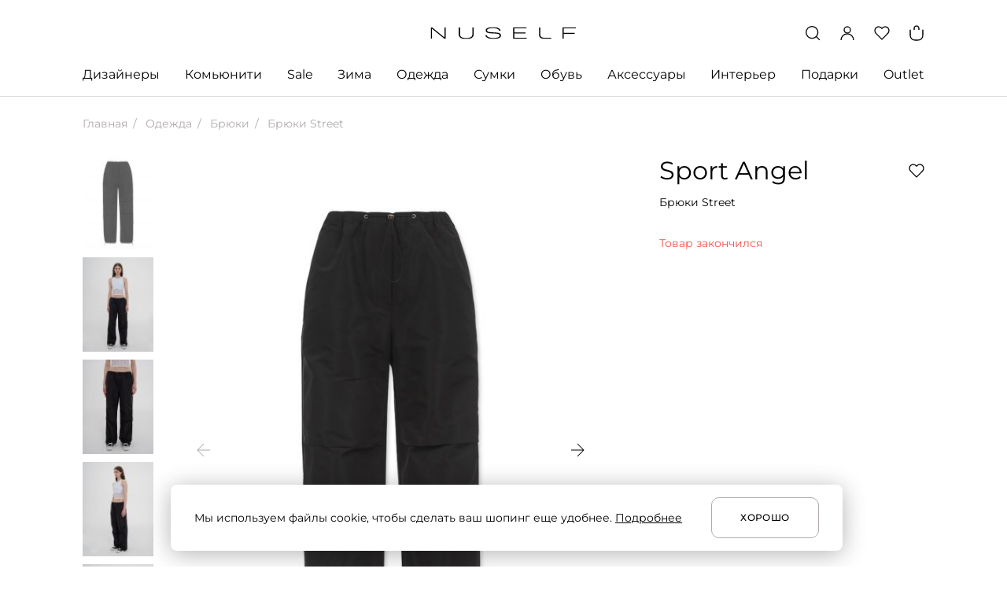

--- FILE ---
content_type: text/html; charset=utf-8
request_url: https://nuself.ru/products/bryuki_5042/
body_size: 60720
content:
<!doctype html>
<html data-n-head-ssr lang="ru" data-n-head="%7B%22lang%22:%7B%22ssr%22:%22ru%22%7D%7D">
  <head >
    <title>Купить Брюки Street за 10 100 ₽ онлайн | Sport Angel | NUSELF</title><meta data-n-head="ssr" charset="utf-8"><meta data-n-head="ssr" name="viewport" content="width=device-width, initial-scale=1"><meta data-n-head="ssr" name="msapplication-TileColor" content="#da532c"><meta data-n-head="ssr" data-hid="theme-color" name="theme-color" content="#ffffff"><meta data-n-head="ssr" property="og:locale" content="ru_RU"><meta data-n-head="ssr" property="og:site_name" content="NUSELF | современная лайфстайл-платформа для шопинга и вдохновения"><meta data-n-head="ssr" name="twitter:card" content="summary_large_image"><meta data-n-head="ssr" data-hid="og:type" property="og:type" content="website"><meta data-n-head="ssr" data-hid="og:url" property="og:url" content="https://nuself.ru/products/bryuki_5042/"><meta data-n-head="ssr" data-hid="description" name="description" content="Купить Брюки Street онлайн в интернет-магазине NUSELF. В продаже товары бренда Sport Angel. Одежда, обувь и аксессуары от известных брендов по выгодной цене. Быстрая доставка по Москве."><meta data-n-head="ssr" data-hid="og:image" property="og:image" content="https://nuself.ru/s3/public/id/eq/idveqxwnxpxstfe6qibmip9qx2vnxnzo5znscr6r.jpeg"><meta data-n-head="ssr" data-hid="og:title" property="og:title" content="Купить Брюки Street за 10 100 ₽ онлайн | Sport Angel | NUSELF"><meta data-n-head="ssr" data-hid="og:description" property="og:description" content="Купить Брюки Street онлайн в интернет-магазине NUSELF. В продаже товары бренда Sport Angel. Одежда, обувь и аксессуары от известных брендов по выгодной цене. Быстрая доставка по Москве."><meta data-n-head="ssr" data-hid="twitter:image:alt" name="twitter:image:alt" content="Купить Брюки Street за 10 100 ₽ онлайн | Sport Angel | NUSELF"><meta data-n-head="ssr" data-hid="itemprop-name" itemprop="name" content="Купить Брюки Street за 10 100 ₽ онлайн | Sport Angel | NUSELF"><meta data-n-head="ssr" data-hid="itemprop-image" itemprop="image" content="https://nuself.ru/s3/public/id/eq/idveqxwnxpxstfe6qibmip9qx2vnxnzo5znscr6r.jpeg"><meta data-n-head="ssr" data-hid="itemprop-description" itemprop="description" content="Купить Брюки Street онлайн в интернет-магазине NUSELF. В продаже товары бренда Sport Angel. Одежда, обувь и аксессуары от известных брендов по выгодной цене. Быстрая доставка по Москве."><link data-n-head="ssr" rel="icon" type="image/x-icon" href="/favicon.ico" sizes="any"><link data-n-head="ssr" rel="icon" type="image/png" href="/favicon-16x16.png" sizes="16x16"><link data-n-head="ssr" rel="icon" type="image/png" href="/favicon-32x32.png" sizes="32x32"><link data-n-head="ssr" rel="apple-touch-icon" href="/apple-touch-icon.png"><link data-n-head="ssr" rel="manifest" href="/manifest.json"><link data-n-head="ssr" data-hid="canonical" rel="canonical" href="https://nuself.ru/products/bryuki_5042/"><script data-n-head="ssr" type="application/ld+json" data-hid="breadcrumbs">{"@context":"http://schema.org","@type":"BreadcrumbList","itemListElement":[{"@type":"ListItem","position":1,"item":{"@id":"/","name":"Главная"}},{"@type":"ListItem","position":2,"item":{"@id":"https://nuself.ru/category/odezda_16/","name":"Одежда"}},{"@type":"ListItem","position":3,"item":{"@id":"https://nuself.ru/category/odezda_16/bryuki_2/","name":"Брюки"}},{"@type":"ListItem","position":4,"item":{"@id":"https://nuself.ru/products/bryuki_5042/","name":"Брюки Street"}}]}</script><link rel="preload" href="/_nuxt/6e196cd.js" as="script"><link rel="preload" href="/_nuxt/37521db.js" as="script"><link rel="preload" href="/_nuxt/055a905.js" as="script"><link rel="preload" href="/_nuxt/cd10cf0.js" as="script"><link rel="preload" href="/_nuxt/5295aa6.js" as="script"><link rel="preload" href="/_nuxt/2133f70.js" as="script"><link rel="preload" href="/_nuxt/eaacc4f.js" as="script"><link rel="preload" href="/_nuxt/25b7cde.js" as="script"><style data-vue-ssr-id="51c42732:0 26a78c72:0 0250ea3c:0 056e0bfe:0 c4897192:0 4f15eea3:0 36c8e810:0 0b31cf28:0 627f4773:0 42804fa1:0 c223d7a2:0 4a256a97:0 577489ac:0 13b0df76:0 f8572242:0 6298e270:0 3641e6ab:0 44b01a8a:0 6a5e6b13:0 67fb5c35:0 7b705e9c:0 79bc4f4f:0 1dc311a0:0 63fdcd74:0 7b8335aa:0 dd60515a:0 12fe56f2:0 20692d88:0 78e0b4a7:0">@font-face{font-family:"Montserrat";src:local("Montserrat Thin"),local("Montserrat-Thin"),url("/fonts/Montserrat-Thin.ttf") format("truetype");font-weight:100;font-style:normal;font-display:swap}@font-face{font-family:"Montserrat";src:local("Montserrat Thin Italic"),local("Montserrat-ThinItalic"),url("/fonts/Montserrat-ThinItalic.ttf") format("truetype");font-weight:100;font-style:italic;font-display:swap}@font-face{font-family:"Montserrat";src:local("Montserrat ExtraLight"),local("Montserrat-ExtraLight"),url("/fonts/Montserrat-ExtraLight.ttf") format("truetype");font-weight:200;font-style:normal;font-display:swap}@font-face{font-family:"Montserrat";src:local("Montserrat ExtraLight Italic"),local("Montserrat-ExtraLightItalic"),url("/fonts/Montserrat-ExtraLightItalic.ttf") format("truetype");font-weight:200;font-style:italic;font-display:swap}@font-face{font-family:"Montserrat";src:local("Montserrat Light"),local("Montserrat-Light"),url("/fonts/Montserrat-Light.ttf") format("truetype");font-weight:300;font-style:normal;font-display:swap}@font-face{font-family:"Montserrat";src:local("Montserrat Light Italic"),local("Montserrat-LightItalic"),url("/fonts/Montserrat-LightItalic.ttf") format("truetype");font-weight:300;font-style:italic;font-display:swap}@font-face{font-family:"Montserrat";src:local("Montserrat Regular"),local("Montserrat-Regular"),url("/fonts/Montserrat-Regular.ttf") format("truetype");font-weight:400;font-style:normal;font-display:swap}@font-face{font-family:"Montserrat";src:local("Montserrat Italic"),local("Montserrat-Italic"),url("/fonts/Montserrat-Italic.ttf") format("truetype");font-weight:400;font-style:italic;font-display:swap}@font-face{font-family:"Montserrat";src:local("Montserrat Medium"),local("Montserrat-Medium"),url("/fonts/Montserrat-Medium.ttf") format("truetype");font-weight:500;font-style:normal;font-display:swap}@font-face{font-family:"Montserrat";src:local("Montserrat Medium Italic"),local("Montserrat-MediumItalic"),url("/fonts/Montserrat-MediumItalic.ttf") format("truetype");font-weight:500;font-style:italic;font-display:swap}@font-face{font-family:"Montserrat";src:local("Montserrat SemiBold"),local("Montserrat-SemiBold"),url("/fonts/Montserrat-SemiBold.ttf") format("truetype");font-weight:600;font-style:normal;font-display:swap}@font-face{font-family:"Montserrat";src:local("Montserrat SemiBold Italic"),local("Montserrat-SemiBoldItalic"),url("/fonts/Montserrat-SemiBoldItalic.ttf") format("truetype");font-weight:600;font-style:italic;font-display:swap}@font-face{font-family:"Montserrat";src:local("Montserrat Bold"),local("Montserrat-Bold"),url("/fonts/Montserrat-Bold.ttf") format("truetype");font-weight:700;font-style:normal;font-display:swap}@font-face{font-family:"Montserrat";src:local("Montserrat Bold Italic"),local("Montserrat-BoldItalic"),url("/fonts/Montserrat-BoldItalic.ttf") format("truetype");font-weight:700;font-style:italic;font-display:swap}@font-face{font-family:"Montserrat";src:local("Montserrat Extra Bold"),local("Montserrat-ExtraBold"),url("/fonts/Montserrat-ExtraBold.ttf") format("truetype");font-weight:800;font-style:normal;font-display:swap}@font-face{font-family:"Montserrat";src:local("Montserrat Extra Bold Italic"),local("Montserrat-ExtraBoldItalic"),url("/fonts/Montserrat-ExtraBoldItalic.ttf") format("truetype");font-weight:800;font-style:italic;font-display:swap}@font-face{font-family:"Montserrat";src:local("Montserrat Black"),local("Montserrat-Black"),url("/fonts/Montserrat-Black.ttf") format("truetype");font-weight:900;font-style:normal;font-display:swap}@font-face{font-family:"Montserrat";src:local("Montserrat Black Italic"),local("Montserrat-BlackItalic"),url("/fonts/Montserrat-BlackItalic.ttf") format("truetype");font-weight:900;font-style:italic;font-display:swap}@font-face{font-family:"Prata";src:local("Prata Regular"),local("Prata-Regular"),url("/fonts/Prata-Regular.ttf") format("truetype");font-weight:400;font-style:normal;font-display:swap}@font-face{font-family:"Bitter";src:local("Bitter Regular"),local("Bitter-Regular"),url("/fonts/Bitter-Regular.ttf") format("truetype");font-weight:400;font-style:normal;font-display:swap}@font-face{font-family:"Bitter";src:local("Bitter Italic"),local("Bitter-Italic"),url("/fonts/Bitter-Italic.ttf") format("truetype");font-weight:400;font-style:italic;font-display:swap}@font-face{font-family:"Bitter";src:local("Bitter Medium"),local("Bitter-Medium"),url("/fonts/Bitter-Medium.ttf") format("truetype");font-weight:500;font-style:normal;font-display:swap}@font-face{font-family:"Bitter";src:local("Bitter Medium Italic"),local("Bitter-MediumItalic"),url("/fonts/Bitter-MediumItalic.ttf") format("truetype");font-weight:500;font-style:italic;font-display:swap}@font-face{font-family:"Bitter";src:local("Bitter SemiBold"),local("Bitter-SemiBold"),url("/fonts/Bitter-SemiBold.ttf") format("truetype");font-weight:600;font-style:normal;font-display:swap}@font-face{font-family:"Bitter";src:local("Bitter SemiBold Italic"),local("Bitter-SemiBoldItalic"),url("/fonts/Bitter-SemiBoldItalic.ttf") format("truetype");font-weight:600;font-style:italic;font-display:swap}
html,body,div,span,applet,object,iframe,h1,h2,h3,h4,h5,h6,p,blockquote,pre,a,abbr,acronym,address,big,cite,code,del,dfn,em,img,ins,kbd,q,s,samp,small,strike,strong,sub,sup,tt,var,b,u,i,center,dl,dt,dd,menu,ol,ul,li,fieldset,form,label,legend,table,caption,tbody,tfoot,thead,tr,th,td,article,aside,canvas,details,embed,figure,figcaption,footer,header,hgroup,main,menu,nav,output,ruby,section,summary,time,mark,audio,video{margin:0;padding:0;border:0;font-size:100%;font:inherit;vertical-align:baseline}article,aside,details,figcaption,figure,footer,header,hgroup,main,menu,nav,section{display:block}menu,ol,ul{list-style:none}blockquote,q{quotes:none}blockquote:before,blockquote:after,q:before,q:after{content:"";content:none}table{border-collapse:collapse;border-spacing:0}
/*
 * Container style
 */
.ps {
  overflow: hidden !important;
  overflow-anchor: none;
  -ms-overflow-style: none;
  touch-action: auto;
  -ms-touch-action: auto;
}
/*
 * Scrollbar rail styles
 */
.ps__rail-x {
  display: none;
  opacity: 0;
  transition: background-color .2s linear, opacity .2s linear;
  -webkit-transition: background-color .2s linear, opacity .2s linear;
  height: 15px;
  /* there must be 'bottom' or 'top' for ps__rail-x */
  bottom: 0px;
  /* please don't change 'position' */
  position: absolute;
}
.ps__rail-y {
  display: none;
  opacity: 0;
  transition: background-color .2s linear, opacity .2s linear;
  -webkit-transition: background-color .2s linear, opacity .2s linear;
  width: 15px;
  /* there must be 'right' or 'left' for ps__rail-y */
  right: 0;
  /* please don't change 'position' */
  position: absolute;
}
.ps--active-x > .ps__rail-x,
.ps--active-y > .ps__rail-y {
  display: block;
  background-color: transparent;
}
.ps:hover > .ps__rail-x,
.ps:hover > .ps__rail-y,
.ps--focus > .ps__rail-x,
.ps--focus > .ps__rail-y,
.ps--scrolling-x > .ps__rail-x,
.ps--scrolling-y > .ps__rail-y {
  opacity: 0.6;
}
.ps .ps__rail-x:hover,
.ps .ps__rail-y:hover,
.ps .ps__rail-x:focus,
.ps .ps__rail-y:focus,
.ps .ps__rail-x.ps--clicking,
.ps .ps__rail-y.ps--clicking {
  background-color: #eee;
  opacity: 0.9;
}
/*
 * Scrollbar thumb styles
 */
.ps__thumb-x {
  background-color: #aaa;
  border-radius: 6px;
  transition: background-color .2s linear, height .2s ease-in-out;
  -webkit-transition: background-color .2s linear, height .2s ease-in-out;
  height: 6px;
  /* there must be 'bottom' for ps__thumb-x */
  bottom: 2px;
  /* please don't change 'position' */
  position: absolute;
}
.ps__thumb-y {
  background-color: #aaa;
  border-radius: 6px;
  transition: background-color .2s linear, width .2s ease-in-out;
  -webkit-transition: background-color .2s linear, width .2s ease-in-out;
  width: 6px;
  /* there must be 'right' for ps__thumb-y */
  right: 2px;
  /* please don't change 'position' */
  position: absolute;
}
.ps__rail-x:hover > .ps__thumb-x,
.ps__rail-x:focus > .ps__thumb-x,
.ps__rail-x.ps--clicking .ps__thumb-x {
  background-color: #999;
  height: 11px;
}
.ps__rail-y:hover > .ps__thumb-y,
.ps__rail-y:focus > .ps__thumb-y,
.ps__rail-y.ps--clicking .ps__thumb-y {
  background-color: #999;
  width: 11px;
}
/* MS supports */
@supports (-ms-overflow-style: none) {
  .ps {
    overflow: auto !important;
  }
}
@media screen and (-ms-high-contrast: active), (-ms-high-contrast: none) {
  .ps {
    overflow: auto !important;
  }
}
.ps {
    position: relative;
}
.slick-track[data-v-e4caeaf8]{position:relative;top:0;left:0;display:block;-webkit-transform:translateZ(0);transform:translateZ(0)}.slick-track.slick-center[data-v-e4caeaf8]{margin-left:auto;margin-right:auto}.slick-track[data-v-e4caeaf8]:after,.slick-track[data-v-e4caeaf8]:before{display:table;content:""}.slick-track[data-v-e4caeaf8]:after{clear:both}.slick-loading .slick-track[data-v-e4caeaf8]{visibility:hidden}.slick-slide[data-v-e4caeaf8]{display:none;float:left;height:100%;min-height:1px}[dir=rtl] .slick-slide[data-v-e4caeaf8]{float:right}.slick-slide img[data-v-e4caeaf8]{display:block}.slick-slide.slick-loading img[data-v-e4caeaf8]{display:none}.slick-slide.dragging img[data-v-e4caeaf8]{pointer-events:none}.slick-initialized .slick-slide[data-v-e4caeaf8]{display:block}.slick-loading .slick-slide[data-v-e4caeaf8]{visibility:hidden}.slick-vertical .slick-slide[data-v-e4caeaf8]{display:block;height:auto;border:1px solid transparent}.slick-arrow.slick-hidden[data-v-21137603]{display:none}.slick-slider[data-v-3d1a4f76]{position:relative;display:block;-webkit-box-sizing:border-box;box-sizing:border-box;-webkit-user-select:none;-moz-user-select:none;-ms-user-select:none;user-select:none;-webkit-touch-callout:none;-khtml-user-select:none;-ms-touch-action:pan-y;touch-action:pan-y;-webkit-tap-highlight-color:transparent}.slick-list[data-v-3d1a4f76]{position:relative;display:block;overflow:hidden;margin:0;padding:0;-webkit-transform:translateZ(0);transform:translateZ(0)}.slick-list[data-v-3d1a4f76]:focus{outline:none}.slick-list.dragging[data-v-3d1a4f76]{cursor:pointer;cursor:hand}
html,body{font-family:Montserrat,sans-serif;background-color:#fff;font-weight:400;font-size:14px;line-height:20px;color:#000;-webkit-font-smoothing:antialiased !important;-moz-osx-font-smoothing:grayscale;min-width:320px}body{overflow-y:scroll;overflow-x:hidden}*{box-sizing:border-box;outline:none !important}img,svg,iframe{display:block}img{color:transparent;user-select:none}b,strong{font-weight:500}i,em{font-style:italic}u,ins{text-decoration:underline}h1,h2,h3,h4,h5{margin:0}ul{margin:0}a{text-decoration:none;color:#000}@media(hover: hover){a:hover{color:#969293}}.no-break{white-space:nowrap}@media(max-width: 1259px){.desktop-only{display:none !important;visibility:hidden}}@media(min-width: 1260px){.desktop-hide{display:none !important;visibility:hidden}}@media(min-width: 1260px){.tablet-only{display:none !important;visibility:hidden}}@media(max-width: 767px){.tablet-only{display:none !important;visibility:hidden}}@media(min-width: 768px)and (max-width: 1259px){.tablet-hide{display:none !important;visibility:hidden}}@media(min-width: 768px){.mobile-only{display:none !important;visibility:hidden}}@media(max-width: 767px){.mobile-hide{display:none !important;visibility:hidden}}.hidden{visibility:hidden}.none{display:none !important}.main-container{padding:0 105px;max-width:1440px;margin:0 auto}@media(max-width: 1259px){.main-container{padding:0 32px}}@media(max-width: 767px){.main-container{padding:0 16px}}.transition-error-enter-active{transition:all .3s ease-out;max-height:80px}.transition-error-leave-active{transition:all .1s ease-in;max-height:80px}.transition-error-enter,.transition-error-leave-to{opacity:0 !important;max-height:0;margin-top:0 !important}.has-modal{overflow:hidden}.page-title,.page-title-wrap{font-weight:400;font-size:44px;line-height:56px;margin-bottom:30px;word-break:break-word}@media(max-width: 1259px){.page-title,.page-title-wrap{font-size:36px;line-height:44px}}@media(max-width: 767px){.page-title,.page-title-wrap{font-size:24px;line-height:32px;margin-bottom:24px}}.page-title-2{font-size:32px;line-height:40px;margin-bottom:40px;word-break:break-word}@media(max-width: 1259px){.page-title-2{font-size:28px;line-height:34px;margin-bottom:32px}}@media(max-width: 767px){.page-title-2{font-size:24px;line-height:32px;margin-bottom:24px}}.page-title-wrap{display:flex;flex-flow:row nowrap;justify-content:flex-start}.page-title-wrap h1{text-overflow:ellipsis;overflow:hidden;white-space:nowrap}.page-title-wrap sup{vertical-align:super;display:inline-block;font-weight:400;font-size:16px;line-height:24px;color:#969293;margin-left:10px;flex:0 0 auto}@media(max-width: 767px){.page-title-wrap sup{font-size:14px;line-height:20px}}.ps .ps__rail-y{background-color:transparent;opacity:1;width:4px;right:0 !important}.ps .ps__rail-y .ps__thumb-y{width:4px;border-radius:0;right:0 !important;background-color:#dfdddd}


.nuxt-progress {
  position: fixed;
  top: 0px;
  left: 0px;
  right: 0px;
  height: 2px;
  width: 0%;
  opacity: 1;
  transition: width 0.1s, opacity 0.4s;
  background-color: black;
  z-index: 999999;
}
.nuxt-progress.nuxt-progress-notransition {
  transition: none;
}
.nuxt-progress-failed {
  background-color: red;
}

.app[data-v-17318861]{display:flex;flex-flow:column nowrap;justify-content:flex-start;align-items:stretch;min-height:100vh}.app .page-container[data-v-17318861]{flex:1 0 auto;width:100%;margin:0 auto;max-width:1440px;padding-bottom:120px}@media(max-width: 1259px){.app .page-container[data-v-17318861]{padding-bottom:64px}}@media(max-width: 767px){.app .page-container[data-v-17318861]{padding-bottom:48px}}
header[data-v-58a1628d]{border-bottom:1px solid #dfdddd;padding:32px 0 0;z-index:5;position:sticky;top:0;background-color:#fff}@media(max-width: 1259px){header[data-v-58a1628d]{padding:20px 0 19px}}header .inner-header[data-v-58a1628d]{display:flex;flex-flow:row nowrap;align-items:center;justify-content:space-between;margin:0 auto;position:relative}@media(min-width: 1260px){header .inner-header[data-v-58a1628d]{margin-bottom:31px}}header .inner-header .controls[data-v-58a1628d]{flex:1 1 auto;display:flex;flex-flow:row nowrap;align-items:center;justify-content:flex-end}header .inner-header .controls .control[data-v-58a1628d]{width:20px;height:20px;color:#000;transition:color .1s ease-in-out;cursor:pointer}@media(hover: hover){header .inner-header .controls .control[data-v-58a1628d]:hover{color:#969293}}header .inner-header .controls .control+.control[data-v-58a1628d]{margin-left:24px}@media(max-width: 767px){header .inner-header .controls .control+.control[data-v-58a1628d]{margin-left:16px}}header .inner-header .controls .control .control-icon[data-v-58a1628d]{width:100%;height:100%}header .inner-header .menu-wrap[data-v-58a1628d]{flex:0 0 auto;color:#000;display:flex;flex-flow:row nowrap;align-items:center;justify-content:flex-start;cursor:pointer}@media(hover: hover){header .inner-header .menu-wrap[data-v-58a1628d]:hover{color:#969293}}header .inner-header .menu-wrap .menu-icon[data-v-58a1628d]{width:20px;height:20px}header .inner-header .menu-wrap .menu-text[data-v-58a1628d]{margin-left:12px;font-weight:400;font-size:16px;line-height:24px}header .inner-header .logo-wrap[data-v-58a1628d]{flex:0 0 auto;color:#000;width:185px;height:15px;position:absolute;left:50%;top:50%;transform:translate(-50%, -50%)}@media(max-width: 767px){header .inner-header .logo-wrap[data-v-58a1628d]{width:123px;height:10px}}header .inner-header .logo-wrap .logo-icon[data-v-58a1628d]{width:100%;height:100%}header .inner-header .cart-wrap[data-v-58a1628d]{min-width:20px;width:auto;display:flex;flex-flow:column nowrap;align-items:center;justify-content:flex-start;position:relative;font-weight:600;font-size:10px;line-height:10px;text-align:center}header .inner-header .cart-wrap .quantity[data-v-58a1628d]{position:absolute;top:7px;left:50%;transform:translateX(-50%)}header .inner-header .cart-wrap .cart-head[data-v-58a1628d]{width:6px;height:5px;border:1.3px solid currentColor;border-bottom:none;border-radius:3px 3px 0 0}header .inner-header .cart-wrap .cart-body[data-v-58a1628d]{min-width:18px;height:14px;padding:1px 1px 2px;border:1.3px solid currentColor;border-top:none;border-radius:0 0 6px 6px}
.desktop-catalog[data-v-bf74d3fe]{position:relative;z-index:10}.desktop-catalog .parent-categories[data-v-bf74d3fe]{display:flex;flex-flow:row nowrap;align-items:flex-start;justify-content:space-between}.desktop-catalog .category-link[data-v-bf74d3fe]{flex:0 1 auto;text-decoration:none;color:#000;font-weight:400;font-size:16px;line-height:24px;padding:0 0 16px;margin-bottom:-1px;text-overflow:ellipsis;overflow:hidden;white-space:nowrap;max-width:300px}.desktop-catalog .category-link.hover[data-v-bf74d3fe]{padding-bottom:15px;border-bottom:1px solid #000}@media(hover: hover){.desktop-catalog .category-link.single[data-v-bf74d3fe]:hover{padding-bottom:15px;border-bottom:1px solid #000}}.desktop-catalog .category-link+.category-link[data-v-bf74d3fe]{margin-left:12px}.desktop-catalog .subcategories[data-v-bf74d3fe]{position:absolute;background-color:#fff;top:calc(100% + 1px);left:0;right:0;padding:40px 0 59px;border-bottom:1px solid #dfdddd}.desktop-catalog .subcategory-link[data-v-bf74d3fe]{color:#000;text-overflow:ellipsis;overflow:hidden;white-space:nowrap;border-bottom:1px solid transparent}@media(hover: hover){.desktop-catalog .subcategory-link[data-v-bf74d3fe]:hover{border-color:#000}}.desktop-catalog .subcategory-link+.subcategory-link[data-v-bf74d3fe]{margin-top:30px}.desktop-catalog .subcategories-container[data-v-bf74d3fe]{flex-flow:row nowrap;justify-content:flex-start;align-items:flex-start;display:none}.desktop-catalog .subcategories-container.active[data-v-bf74d3fe]{display:flex}.desktop-catalog .subcategories-container .subcategories-links[data-v-bf74d3fe]{flex:0 0 auto;width:420px;display:flex;flex-flow:column nowrap;justify-content:flex-start;align-items:flex-start}.desktop-catalog:not(.active) .category-link.active[data-v-bf74d3fe]{padding-bottom:15px;border-bottom:1px solid #000}.desktop-catalog:not(.active) .subcategories[data-v-bf74d3fe]{display:none}
.designer-in-header-container .designer-in-header[data-v-4146d237]{display:flex;max-width:1442px;flex-flow:row nowrap;align-items:flex-start;margin:0 auto;padding-left:105px;padding-right:105px}.designer-in-header-container .designer-in-header .designer-anchors[data-v-4146d237]{width:184px;margin-right:92px}.designer-in-header-container .designer-in-header .designer-anchors[data-v-4146d237] .anchors-list{display:grid;grid-template-columns:42px 40px 38px 31px 33px}.designer-in-header-container .designer-in-header .designer-anchors[data-v-4146d237] .anchors-btn{margin-right:auto;font-family:"Montserrat";font-style:normal;margin-bottom:20px;font-weight:400;font-size:14px;line-height:20px;min-width:auto;justify-content:start}.designer-in-header-container .designer-in-header .designer-anchors[data-v-4146d237] .anchors-btn:nth-child(5n){justify-content:flex-end;margin-left:auto;margin-right:0}.designer-in-header-container .designer-in-header .title[data-v-4146d237]{font-family:"Montserrat";font-style:normal;font-weight:500;font-size:16px;line-height:24px;margin-bottom:30px}.designer-in-header-container .designer-in-header .title--center[data-v-4146d237]{text-align:center}.designer-in-header-container .designer-in-header .designers-list-block .designers-list[data-v-4146d237]{height:370px;width:564px;display:flex;flex-direction:column;flex-wrap:wrap;overflow:hidden;margin-bottom:30px}.designer-in-header-container .designer-in-header .designers-list-block .designers-list .designer-title[data-v-4146d237]{font-family:"Montserrat";font-style:normal;font-weight:400;font-size:14px;line-height:20px;width:252px;margin-right:30px;margin-bottom:30px}.designer-in-header-container .designer-in-header .designers-list-block .designers-list .designer-title[data-v-4146d237]:nth-child(8n){margin-bottom:0}.designer-in-header-container .designer-in-header .designers-list-block .show-more[data-v-4146d237]{margin-left:282px;color:#969293}.designer-in-header-container .designer-in-header .designer-image-wrapper[data-v-4146d237]{width:100%}.designer-in-header-container .designer-in-header .designer-image-wrapper .designer-title-image[data-v-4146d237]{position:absolute;left:30px;padding-right:30px;width:100%;bottom:30px;font-family:Bitter,serif;font-style:normal;font-weight:400;font-size:30px;line-height:36px;color:#fff;text-overflow:ellipsis;overflow:hidden;white-space:nowrap}
.anchors-list-wrapper[data-v-23c2c088]{overflow-x:auto}.anchors-list[data-v-23c2c088]{display:flex;justify-content:space-between}@media(max-width: 1259px){.anchors-list[data-v-23c2c088]{justify-content:flex-start}}.anchors-btn[data-v-23c2c088]{height:20px;min-width:20px;flex-shrink:0;display:flex;justify-content:center;align-items:center;font-size:14px;font-weight:500;padding:0;border:0;padding-left:4px;padding-right:4px;background:none;cursor:pointer;color:#000}.anchors-btn.disabled[data-v-23c2c088]{color:#b0aaab;pointer-events:none}@media(hover: hover){.anchors-btn[data-v-23c2c088]:hover{background-color:#000;color:#fff}}@media(max-width: 1259px){.anchors-btn[data-v-23c2c088]:not(:last-child){margin-right:16px}}
.community-in-header-container .community-in-header[data-v-1d474271]{display:flex;flex-flow:row nowrap;justify-content:flex-start;align-items:flex-start}.community-in-header-container .community-in-header .community-sidebar[data-v-1d474271]{font-family:"Montserrat";font-style:normal;font-weight:400;margin-right:20px;font-size:14px;line-height:20px;flex:0 0 auto;width:400px;display:flex;flex-flow:column nowrap;justify-content:flex-start;align-items:flex-start;overflow:hidden}.community-in-header-container .community-in-header .community-sidebar .subcategory-link[data-v-1d474271]{color:#000;text-overflow:ellipsis;overflow:hidden;white-space:nowrap;flex:0 1 auto;max-width:100%;border-bottom:1px solid transparent}@media(hover: hover){.community-in-header-container .community-in-header .community-sidebar .subcategory-link[data-v-1d474271]:hover{border-color:#000}}.community-in-header-container .community-in-header .community-sidebar .subcategory-link+.subcategory-link[data-v-1d474271]{margin-top:30px}.community-in-header-container .community-in-header .community-article[data-v-1d474271]{display:flex;align-items:center;justify-content:space-between;flex:0 1 auto;width:100%}.community-in-header-container .community-in-header .community-article .article[data-v-1d474271]{width:48%}.community-in-header-container .community-in-header .community-article .article[data-v-1d474271] .title{font-size:30px;line-height:36px}.community-in-header-container .community-in-header .community-article[data-v-1d474271] .horizontal{display:none}
@media(min-width: 768px){.product-page .product-container[data-v-4870baf7]{display:grid;width:100%;grid-template-columns:minmax(0, 2fr) minmax(330px, 1fr);grid-template-rows:auto;grid-auto-rows:auto;grid-column-gap:60px}}@media(min-width: 768px)and (max-width: 1259px){.product-page .product-container[data-v-4870baf7]{grid-template-columns:repeat(2, minmax(340px, 1fr));grid-column-gap:16px}}.product-page .slider-block[data-v-4870baf7]{margin-top:120px}@media(max-width: 1259px){.product-page .slider-block[data-v-4870baf7]{margin-top:64px}}@media(max-width: 767px){.product-page .slider-block[data-v-4870baf7]{margin-top:48px}}.product-page .slider-block.arrow-top[data-v-4870baf7]  .multiple-slider .slider_arrows{right:95px}@media(max-width: 1259px){.product-page .slider-block.arrow-top[data-v-4870baf7]  .multiple-slider .slider_arrows{right:25px}}@media(max-width: 1440px){.product-page .slider-block[data-v-4870baf7]  .multiple-slider .slider-list{margin:0 -105px;padding:0 105px}}@media(max-width: 1259px){.product-page .slider-block[data-v-4870baf7]  .multiple-slider .slider-list{margin:0 -32px;padding:0 32px}}@media(max-width: 767px){.product-page .slider-block[data-v-4870baf7]  .multiple-slider .slider-list{margin:0 -16px;padding:0 16px}}.product-page .product-images[data-v-4870baf7]{margin:0 -16px;width:calc(100% + 32px)}@media(min-width: 768px){.product-page .product-images[data-v-4870baf7]{grid-row:auto;grid-column:1;margin:0 0 90px;width:100%}}@media(min-width: 768px)and (max-width: 1259px){.product-page .product-images[data-v-4870baf7]{margin-bottom:34px}}.product-page .main-info-container[data-v-4870baf7]{margin-bottom:34px;grid-column:2;grid-row:1/span 1;position:relative}@media(min-width: 1260px){.product-page .main-info-container[data-v-4870baf7]{margin-bottom:0;grid-row:1/span 1000;grid-column:2}.product-page .main-info-container .main-info[data-v-4870baf7]{position:sticky;top:153px}}@media(max-width: 767px){.product-page .main-info-container[data-v-4870baf7]{margin:24px 0}}.product-page .main-info-container .not-available[data-v-4870baf7]{margin:32px 0;color:#f55147}@media(max-width: 767px){.product-page .main-info-container .not-available[data-v-4870baf7]{margin:24px 0}}.product-page .main-info-container .favorite[data-v-4870baf7]{width:20px;height:20px;color:#000;position:absolute;top:10px;right:0;cursor:pointer}.product-page .main-info-container .favorite.active[data-v-4870baf7]{fill:currentColor}@media(hover: hover){.product-page .main-info-container .favorite[data-v-4870baf7]:hover{color:#969293}}@media(max-width: 1259px){.product-page .main-info-container .favorite[data-v-4870baf7]{top:7px}}.product-page .main-info-container .brand[data-v-4870baf7]{padding-right:28px;font-size:32px;line-height:40px}@media(max-width: 1259px){.product-page .main-info-container .brand[data-v-4870baf7]{font-size:28px;line-height:34px}}@media(max-width: 767px){.product-page .main-info-container .brand[data-v-4870baf7]{font-size:24px;line-height:32px}}.product-page .main-info-container .title[data-v-4870baf7]{margin-top:10px}@media(max-width: 767px){.product-page .main-info-container .title[data-v-4870baf7]{margin-top:8px}}.product-page .main-info-container .size-ruler[data-v-4870baf7]{margin-top:10px;display:flex;flex-flow:row nowrap;align-items:center;justify-content:flex-start;color:#969293;cursor:pointer}@media(hover: hover){.product-page .main-info-container .size-ruler[data-v-4870baf7]:hover{color:#000}}.product-page .main-info-container .size-ruler .icon[data-v-4870baf7]{width:24px;height:24px;flex:0 0 auto;margin-right:8px}.product-page .main-info-container .button[data-v-4870baf7]{margin-top:24px}@media(min-width: 768px){.product-page .main-info-container .button[data-v-4870baf7]{margin-top:32px}}.product-page .main-info-container .price-container[data-v-4870baf7]{display:flex;flex-flow:row nowrap;align-items:center;justify-content:flex-start;margin-top:32px}@media(max-width: 767px){.product-page .main-info-container .price-container[data-v-4870baf7]{margin-top:24px}}.product-page .main-info-container .price-container span[data-v-4870baf7]{text-overflow:ellipsis;overflow:hidden;white-space:nowrap;flex:0 0 auto;font-weight:500;font-size:24px;line-height:32px}.product-page .main-info-container .price-container span+span[data-v-4870baf7]{text-decoration:line-through;font-weight:400;font-size:16px;line-height:24px;color:#969293;margin-left:16px;flex-shrink:1}.product-page .main-info-container .select-container[data-v-4870baf7]{margin-top:32px}@media(max-width: 767px){.product-page .main-info-container .select-container[data-v-4870baf7]{margin-top:24px}}.product-page .main-info-container .color-wrap[data-v-4870baf7]{display:flex;flex-flow:row nowrap;align-items:flex-start;justify-content:flex-start;margin-top:32px}@media(max-width: 767px){.product-page .main-info-container .color-wrap[data-v-4870baf7]{margin-top:24px}}.product-page .main-info-container .color-wrap .chosen-color[data-v-4870baf7]{flex:0 0 auto;color:#969293;padding-top:2px;margin-left:6px}.product-page .main-info-container .color-wrap .colors-container[data-v-4870baf7]{margin:-6px 0 0 -6px;display:flex;flex-flow:row wrap;align-items:flex-start;justify-content:flex-start;flex:1 1 auto}.product-page .main-info-container .color-wrap .colors-container .color[data-v-4870baf7]{border-radius:50%;margin:6px 0 0 6px;width:24px;height:24px;box-shadow:inset 0 0 0 2px #fff;border:1px solid #dfdddd}@media(hover: hover){.product-page .main-info-container .color-wrap .colors-container .color[data-v-4870baf7]:hover{border-color:#000}}.product-page .main-info-container .color-wrap .colors-container .color.active[data-v-4870baf7]{border-color:#000}.product-page .description-container[data-v-4870baf7]{grid-row:auto;grid-column:1/span 1}@media(max-width: 1259px){.product-page .description-container[data-v-4870baf7]{grid-column:1/span 2}}.product-page .description-container+.description-container[data-v-4870baf7]{border-top:1px solid #dfdddd}.product-page .description-container .header-wrap[data-v-4870baf7]{display:flex;flex-flow:row nowrap;align-items:center;justify-content:space-between;padding:30px 0}@media(max-width: 767px){.product-page .description-container .header-wrap[data-v-4870baf7]{padding:24px 0}}.product-page .description-container .header-wrap .header[data-v-4870baf7]{font-size:24px;line-height:32px;flex:0 1 auto}@media(max-width: 767px){.product-page .description-container .header-wrap .header[data-v-4870baf7]{font-size:18px;line-height:24px}}.product-page .description-container .header-wrap .arrow[data-v-4870baf7]{width:16px;height:16px;flex:0 0 auto;transform:rotate(90deg);transition:transform .2s ease}.product-page .description-container .header-wrap .arrow.open[data-v-4870baf7]{transform:rotate(270deg)}.product-page .description-container .content[data-v-4870baf7]{padding-bottom:30px}@media(max-width: 767px){.product-page .description-container .content[data-v-4870baf7]{padding-bottom:24px}}.product-page .description-container .content .list[data-v-4870baf7]{list-style:disc;padding-left:22px}.product-page .description-container .content .list+.paragraph[data-v-4870baf7]{margin-top:24px}.product-page .description-container .content .paragraph .subtitle[data-v-4870baf7]{font-weight:500;margin-bottom:12px}@media(min-width: 768px){.product-page .description-container .content .paragraph .subtitle[data-v-4870baf7]{font-size:16px;line-height:24px}}.product-page .description-container .content .paragraph .content[data-v-4870baf7]{white-space:pre-line}.product-page .description-container .content .paragraph+.paragraph[data-v-4870baf7]{margin-top:24px}
.breadcrumb-wrap[data-v-8a434e02]{font-weight:400;font-size:14px;line-height:20px;color:#b0aaab;margin-top:24px;margin-bottom:30px}@media(max-width: 767px){.breadcrumb-wrap[data-v-8a434e02]{margin-top:16px;margin-bottom:24px}}.breadcrumb-wrap .breadcrumbs[data-v-8a434e02]{display:flex;flex-flow:row nowrap;justify-content:flex-start;align-items:flex-start}.breadcrumb-wrap .breadcrumbs .breadcrumbs-item[data-v-8a434e02]{user-select:none;max-width:300px;text-overflow:ellipsis;overflow:hidden;white-space:nowrap}.breadcrumb-wrap .breadcrumbs .breadcrumbs-item+.breadcrumbs-item[data-v-8a434e02]:before{content:"/";margin:0 7px}.breadcrumb-wrap .link[data-v-8a434e02]{text-decoration:none;color:#b0aaab}@media(hover: hover){.breadcrumb-wrap .link[data-v-8a434e02]:hover{color:#969293}}
.horizontal-scroll[data-v-7d22f02e]{overflow-x:auto;overflow-y:hidden;display:flex;flex-flow:row nowrap;width:100%;scrollbar-width:none;-ms-overflow-style:none}.horizontal-scroll[data-v-7d22f02e]::-webkit-scrollbar{display:none}
.product-images[data-v-a3838b8e]{width:100%;position:relative;overflow:hidden}.product-images .solo-slider-block[data-v-a3838b8e]{touch-action:auto}@media(min-width: 1260px){.product-images[data-v-a3838b8e]{padding-left:110px}}.product-images .image-list[data-v-a3838b8e]{width:90px;height:100%;position:absolute;top:0;left:0;bottom:0}.product-images .slider-container[data-v-a3838b8e]{width:100%;position:relative;cursor:url("/images/icons/zoom-in.svg") 18 18,url("/images/icons/zoom-in.png") 18 18,zoom-in}.product-images .slider-container.cursor-closed[data-v-a3838b8e]{cursor:url("/images/icons/close.svg") 18 18,url("/images/icons/close.png") 18 18,zoom-out}@media(min-width: 1260px){.product-images .slider-container[data-v-a3838b8e]{max-width:630px;margin:0 0 0 auto}}.product-images .slider-container .product-image-container[data-v-a3838b8e],.product-images .slider-container .product-video-container[data-v-a3838b8e]{display:block !important}.product-images .slider-container .product-video-container[data-v-a3838b8e]{cursor:auto}.product-images .slider-container .full-size-image[data-v-a3838b8e]{display:block !important;width:100%;height:100vh;max-height:100vh;overflow-y:scroll;overflow-x:hidden}.product-images .slider-container .full-size-image img[data-v-a3838b8e]{width:auto;max-width:100%;height:auto;margin:0 auto}.product-images .slider-container .arrow-btn[data-v-a3838b8e]{position:absolute;top:50%;transform:translateY(-50%);z-index:1;padding:0;width:48px;height:48px}.product-images .slider-container .arrow-btn .icon[data-v-a3838b8e]{width:20px;height:20px;flex:0 0 auto}.product-images .slider-container .arrow-btn.prev[data-v-a3838b8e]{left:20px}.product-images .slider-container .arrow-btn.next[data-v-a3838b8e]{right:20px}.product-images .slider-container .arrow-btn.next .icon[data-v-a3838b8e]{transform:rotate(180deg)}.product-images .slider-container .dots-wrap[data-v-a3838b8e]{display:flex;flex-flow:row nowrap;align-items:flex-start;justify-content:flex-start;position:absolute;bottom:10px;left:50%;transform:translateX(-50%)}.product-images .slider-container .dots-wrap .dot[data-v-a3838b8e]{background-color:#dfdddd;width:8px;height:3px;cursor:pointer}.product-images .slider-container .dots-wrap .dot+.dot[data-v-a3838b8e]{margin-left:4px}.product-images .slider-container .dots-wrap .dot.active[data-v-a3838b8e]{background-color:#000}.product-images .slider-container .zoom-in[data-v-a3838b8e]{background-color:rgba(0,0,0,.3);color:#fff;width:48px;height:48px;padding:12px;border-radius:50%;z-index:1;position:absolute;bottom:20px;right:20px}.product-images .slider-container .zoom-in svg[data-v-a3838b8e]{width:100%;height:100%}@media(max-width: 767px){.product-images .slider-container .zoom-in[data-v-a3838b8e]{display:none}}.product-images .slider-container[data-v-a3838b8e]  .product-image-container>img{object-fit:contain}
.image-list[data-v-dd647620]{height:100%;position:relative;z-index:0;overflow:hidden}.image-list .button.arrow-btn[data-v-dd647620]{height:20px;position:absolute;right:0;left:0;z-index:1}.image-list .button.arrow-btn .icon[data-v-dd647620]{width:18px;height:18px;flex:0 0 auto;transform:rotate(-90deg)}.image-list .button.arrow-btn.top[data-v-dd647620]{top:0}.image-list .button.arrow-btn.bottom[data-v-dd647620]{bottom:0}.image-list .button.arrow-btn.bottom .icon[data-v-dd647620]{transform:rotate(90deg)}.image-list .button.arrow-btn.bottom+ul[data-v-dd647620]{padding:20px 0}.image-list ul[data-v-dd647620]{margin:0;height:100%;overflow-y:auto;overflow-x:hidden;scrollbar-width:none;-ms-overflow-style:none}.image-list ul[data-v-dd647620]::-webkit-scrollbar{display:none}.image-list ul li[data-v-dd647620]{cursor:pointer}.image-list ul li+li[data-v-dd647620]{margin-top:10px}.image-list ul li.active[data-v-dd647620]{opacity:.75}.image-list ul li.video[data-v-dd647620]:after{position:absolute;left:50%;top:50%;transform:translate(-50%, -50%);content:"";display:block;border-radius:50%;width:48px;height:48px;background:rgba(255,255,255,.3) url("/images/icons/play.svg") no-repeat center/24px 24px}@media(hover: hover){.image-list ul li.video[data-v-dd647620]:hover:after{background-color:rgba(255,255,255,.15)}}
.product-image-container[data-v-69766c4a]{display:block;width:100%;overflow:hidden;position:relative}.product-image-container.loading[data-v-69766c4a]{background:url("/images/cover.svg") no-repeat center/cover}.product-image-container .first-image[data-v-69766c4a]{opacity:1}.product-image-container .second-image[data-v-69766c4a]{display:none}@media(hover: hover){.product-image-container:hover .first-image[data-v-69766c4a]{opacity:0}.product-image-container:hover .second-image[data-v-69766c4a]{display:block}}.product-image-container[data-v-69766c4a]:before{content:"";display:block;padding-top:133.3333%}.product-image-container>img[data-v-69766c4a]{position:absolute;top:0;right:0;bottom:0;left:0;width:100%;height:100%;object-fit:cover}
.button[data-v-46e65e46]{height:44px;outline:none;width:100%;padding:0 4px;margin:0;border:none;user-select:none;cursor:pointer;text-decoration:none;appearance:none;display:flex;flex-flow:row nowrap;align-items:center;justify-content:center;font:inherit;border-radius:10px}.button.l[data-v-46e65e46]{height:52px}@media(max-width: 767px){.button.l[data-v-46e65e46]{height:44px}}.button.m[data-v-46e65e46]{height:44px}.button .loader[data-v-46e65e46]{width:24px;height:24px}.button .text[data-v-46e65e46]{text-overflow:ellipsis;overflow:hidden;white-space:nowrap;flex:0 1 auto;letter-spacing:.04em;text-transform:uppercase;font-weight:500;font-size:12px;line-height:20px}.button[data-v-46e65e46]>svg{width:24px;height:24px;flex:0 0 auto}.button[data-v-46e65e46]>svg,.button[data-v-46e65e46]>img{margin-right:4px}.button.primary[data-v-46e65e46]{color:#fff;background-color:#b0aaab;transition:background-color .2s ease-out}@media(hover: hover){.button.primary[data-v-46e65e46]:hover,.button.primary[data-v-46e65e46]:active{background-color:#969293}}.button.primary.disabled[data-v-46e65e46]{background-color:#dfdddd}.button.secondary[data-v-46e65e46]{background-color:transparent;border:1px solid #b0aaab;padding:0 3px;color:#000;transition:border-color .2s ease-out}@media(hover: hover){.button.secondary[data-v-46e65e46]:hover,.button.secondary[data-v-46e65e46]:active{border-color:#969293}}.button.secondary.disabled[data-v-46e65e46]{border-color:#dfdddd;color:#b0aaab}.button.primary-w[data-v-46e65e46]{color:#000;background-color:#fff;transition:border-color .2s ease-out}@media(hover: hover){.button.primary-w[data-v-46e65e46]:hover,.button.primary-w[data-v-46e65e46]:active{border-color:#969293}}.button.primary-w.disabled[data-v-46e65e46]{color:#b0aaab}.button.secondary-w[data-v-46e65e46]{background-color:transparent;border:1px solid #fff;padding:0 3px;color:#fff}.button.secondary-w.disabled[data-v-46e65e46]{border-color:rgba(255,255,255,.5);color:rgba(255,255,255,.5)}.button.disabled[data-v-46e65e46]{pointer-events:none}
.slide-down[data-v-5bf1795e]{display:block}.slide-down .slide-header[data-v-5bf1795e]{cursor:pointer}.slide-down .droped-content-wrap[data-v-5bf1795e]{height:0;overflow:hidden;display:block}
.product-slider[data-v-6426d207]{position:relative}.product-slider .product-slider-title[data-v-6426d207]{font-weight:400;font-size:32px;line-height:40px;margin-bottom:30px}@media(max-width: 1259px){.product-slider .product-slider-title[data-v-6426d207]{font-size:28px;line-height:34px}}@media(max-width: 767px){.product-slider .product-slider-title[data-v-6426d207]{font-size:24px;line-height:32px;margin-bottom:24px}}.product-slider .multiple-slider .product-card-wrap[data-v-6426d207]{width:285px;flex:0 0 auto;margin-right:30px}@media(max-width: 1259px){.product-slider .multiple-slider .product-card-wrap[data-v-6426d207]{width:224px;margin-right:16px}}@media(max-width: 767px){.product-slider .multiple-slider .product-card-wrap[data-v-6426d207]{width:210px;margin-right:8px}}.product-slider .multiple-slider .product-card-wrap[data-v-6426d207]:last-child{margin-right:0}@media(min-width: 1260px){.product-slider.arrow-top .product-slider-title[data-v-6426d207]{padding-right:80px}}@media(min-width: 768px)and (max-width: 1259px){.product-slider.arrow-top .product-slider-title[data-v-6426d207]{padding-right:79px}}.product-slider.arrow-top .multiple-slider[data-v-6426d207]  .slider_arrows{padding:0;position:absolute;top:0;right:0}.product-slider.arrow-top .multiple-slider[data-v-6426d207]  .slider_arrows .icon-wrap{width:40px;height:40px;padding:10px}.product-slider.arrow-top .multiple-slider[data-v-6426d207]  .slider_arrows .icon-wrap.left{margin-right:10px}@media(max-width: 1259px){.product-slider.arrow-top .multiple-slider[data-v-6426d207]  .slider_arrows .icon-wrap{width:34px;height:34px;padding:7px}.product-slider.arrow-top .multiple-slider[data-v-6426d207]  .slider_arrows .icon-wrap.left{margin-right:18px}}
.articles-slider[data-v-4c6d6074]{position:relative}.articles-slider .articles-slider-title[data-v-4c6d6074]{font-weight:400;font-size:32px;line-height:40px;margin-bottom:30px}@media(max-width: 1259px){.articles-slider .articles-slider-title[data-v-4c6d6074]{font-size:28px;line-height:34px}}@media(max-width: 767px){.articles-slider .articles-slider-title[data-v-4c6d6074]{font-size:24px;line-height:32px;margin-bottom:24px}}.articles-slider .multiple-slider .article-card-wrap[data-v-4c6d6074]{width:285px;flex:0 0 auto;margin-right:30px}.articles-slider .multiple-slider .article-card-wrap[data-v-4c6d6074]  .info{padding:16px}.articles-slider .multiple-slider .article-card-wrap[data-v-4c6d6074]  .info .rubrics{font-size:14px;line-height:20px}.articles-slider .multiple-slider .article-card-wrap[data-v-4c6d6074]  .info .title{font-size:24px;line-height:32px;margin-top:8px}@media(max-width: 1259px){.articles-slider .multiple-slider .article-card-wrap[data-v-4c6d6074]  .info .title{font-size:16px;line-height:24px}}@media(max-width: 1259px){.articles-slider .multiple-slider .article-card-wrap[data-v-4c6d6074]{width:224px;margin-right:16px}}@media(max-width: 767px){.articles-slider .multiple-slider .article-card-wrap[data-v-4c6d6074]{width:210px;margin-right:8px}}.articles-slider .multiple-slider .article-card-wrap[data-v-4c6d6074]:last-child{margin-right:0}@media(min-width: 1260px){.articles-slider.arrow-top .articles-slider-title[data-v-4c6d6074]{padding-right:80px}}@media(min-width: 768px)and (max-width: 1259px){.articles-slider.arrow-top .articles-slider-title[data-v-4c6d6074]{padding-right:79px}}.articles-slider.arrow-top .multiple-slider[data-v-4c6d6074]  .slider_arrows{padding:0;position:absolute;top:0;right:0}.articles-slider.arrow-top .multiple-slider[data-v-4c6d6074]  .slider_arrows .icon-wrap{width:40px;height:40px;padding:10px}.articles-slider.arrow-top .multiple-slider[data-v-4c6d6074]  .slider_arrows .icon-wrap.left{margin-right:10px}@media(max-width: 1259px){.articles-slider.arrow-top .multiple-slider[data-v-4c6d6074]  .slider_arrows .icon-wrap{width:34px;height:34px;padding:7px}.articles-slider.arrow-top .multiple-slider[data-v-4c6d6074]  .slider_arrows .icon-wrap.left{margin-right:18px}}
.page-footer[data-v-246a7cb5]{background-color:#000;color:#fff}.page-footer a[data-v-246a7cb5]:link,.page-footer a[data-v-246a7cb5]:visited{text-decoration:none;color:inherit}.page-footer .left-align-wrapper[data-v-246a7cb5]{width:325px}@media(max-width: 1259px){.page-footer .left-align-wrapper[data-v-246a7cb5]{width:306px}}@media(max-width: 767px){.page-footer .left-align-wrapper[data-v-246a7cb5]{width:auto}}.page-footer .mobile-app[data-v-246a7cb5]{border-bottom:1px solid rgba(255,255,255,.15)}.page-footer .mobile-app-container[data-v-246a7cb5]{padding-top:30px;display:flex;align-items:flex-start}@media(min-width: 768px)and (max-width: 1259px){.page-footer .mobile-app-container[data-v-246a7cb5]{padding-top:32px;margin-left:-32px;justify-content:space-between}.page-footer .mobile-app-container>*[data-v-246a7cb5]{margin-left:32px}}@media(max-width: 767px){.page-footer .mobile-app-container[data-v-246a7cb5]{display:block;padding-top:24px;padding-bottom:24px}}@media(max-width: 1259px){.page-footer .mobile-app-image-wrapper[data-v-246a7cb5]{width:auto}}.page-footer .mobile-app-image[data-v-246a7cb5]{width:200px;height:130px;object-fit:cover}@media(max-width: 1259px){.page-footer .mobile-app-image[data-v-246a7cb5]{width:164px;height:107px}}.page-footer .mobile-app-text[data-v-246a7cb5]{margin-top:18px}.page-footer .mobile-app-text--motivation[data-v-246a7cb5]{font-size:24px;line-height:32px;margin-bottom:10px}.page-footer .mobile-app-text--discount[data-v-246a7cb5]{font-size:16px;line-height:24px;color:#969293}@media(max-width: 1259px){.page-footer .mobile-app-text[data-v-246a7cb5]{margin-top:12px}.page-footer .mobile-app-text--motivation[data-v-246a7cb5]{font-size:16px;line-height:24px;margin-bottom:4px}.page-footer .mobile-app-text--discount[data-v-246a7cb5]{font-size:14px;line-height:20px}}@media(max-width: 767px){.page-footer .mobile-app-text[data-v-246a7cb5]{margin-bottom:24px}.page-footer .mobile-app-text--motivation[data-v-246a7cb5]{margin-bottom:8px}}.page-footer .mobile-app-qr-code[data-v-246a7cb5]{margin-left:auto;width:100px}@media(max-width: 1259px){.page-footer .mobile-app-qr-code[data-v-246a7cb5]{width:68px}}.page-footer .page-footer-content[data-v-246a7cb5]{padding-top:60px;padding-bottom:40px;position:relative}@media(max-width: 1259px){.page-footer .page-footer-content[data-v-246a7cb5]{padding-top:30px;padding-bottom:50px}}@media(max-width: 767px){.page-footer .page-footer-content[data-v-246a7cb5]{padding-top:24px;padding-bottom:24px}}.page-footer .footer-main-info[data-v-246a7cb5]{display:flex;flex-flow:row nowrap;align-items:flex-start;justify-content:space-between}@media(max-width: 1259px){.page-footer .footer-main-info[data-v-246a7cb5]{justify-content:flex-start}}@media(max-width: 1259px){.page-footer .footer-main-info[data-v-246a7cb5]{display:flex;flex-wrap:wrap}}.page-footer .contacts[data-v-246a7cb5]{width:210px;flex:0 0 auto;margin-right:12px}@media(max-width: 1259px){.page-footer .contacts[data-v-246a7cb5]{margin-right:98px}}@media(max-width: 767px){.page-footer .contacts[data-v-246a7cb5]{width:100%;margin-bottom:48px;margin-right:0}}.page-footer .tel-link[data-v-246a7cb5]{display:flex;flex-direction:column;font-size:24px;line-height:32px;margin-bottom:15px}@media(min-width: 768px)and (max-width: 1259px){.page-footer .tel-link__link[data-v-246a7cb5]{display:block}}@media(max-width: 767px){.page-footer .tel-link[data-v-246a7cb5]{margin-bottom:8px}}.page-footer .email-link[data-v-246a7cb5]{display:inline-block;font-size:14px;line-height:20px;margin-bottom:24px;border-bottom:1px solid rgba(255,255,255,.3)}@media(max-width: 1259px){.page-footer .email-link[data-v-246a7cb5]{margin-bottom:17px}}@media(max-width: 767px){.page-footer .email-link[data-v-246a7cb5]{margin-bottom:24px}}.page-footer .social-media-list[data-v-246a7cb5]{display:flex;margin-left:-6px}.page-footer .social-media-list>*[data-v-246a7cb5]{margin-left:6px}.page-footer .social-media-item[data-v-246a7cb5]{flex-shrink:0}.page-footer .social-media-link[data-v-246a7cb5]{display:flex;width:32px;height:32px;justify-content:center;align-items:center;background-color:rgba(255,255,255,.15);color:#fff;transition:background-color .2s ease}@media(hover: hover){.page-footer .social-media-link[data-v-246a7cb5]:hover{background-color:rgba(255,255,255,.3)}}.page-footer .footer-link-lists[data-v-246a7cb5]{min-width:270px}@media(max-width: 1259px){.page-footer .footer-link-lists[data-v-246a7cb5]{width:300px}}@media(max-width: 767px){.page-footer .footer-link-lists[data-v-246a7cb5]{width:100%;min-width:unset}}.page-footer .footer-link-list+.footer-link-list[data-v-246a7cb5]{margin-left:12px}@media(max-width: 767px){.page-footer .footer-link-list[data-v-246a7cb5]{width:calc(50% - 4px)}.page-footer .footer-link-list+.footer-link-list[data-v-246a7cb5]{margin-left:8px}}.page-footer .footer-link-lists-container[data-v-246a7cb5]{display:flex;flex:0 1 auto;justify-content:space-between;margin-bottom:30px}.page-footer .footer-link-item[data-v-246a7cb5]{font-size:14px;line-height:20px;display:flex;flex-direction:column}.page-footer .footer-link-item[data-v-246a7cb5]:not(:last-child){margin-bottom:30px}.page-footer .footer-link-item .text[data-v-246a7cb5]{margin-bottom:8px}.page-footer .footer-link-item .footer-link-el[data-v-246a7cb5]{color:#969293;margin-top:3px;text-decoration:none;max-width:100%}@media(max-width: 1259px){.page-footer .footer-link-item[data-v-246a7cb5]:not(:last-child){margin-bottom:24px}}@media(max-width: 767px){.page-footer .footer-link-item[data-v-246a7cb5]{font-size:12px;line-height:18px}.page-footer .footer-link-item[data-v-246a7cb5]:not(:last-child){margin-bottom:16px}}.page-footer .subscribe-form-wrapper[data-v-246a7cb5]{margin:0 12px}@media(max-width: 1259px){.page-footer .subscribe-form-wrapper[data-v-246a7cb5]{width:100%;margin-top:48px;padding-top:48px;border-top:1px solid rgba(255,255,255,.15);margin-left:auto;margin-right:unset}}@media(max-width: 767px){.page-footer .subscribe-form-wrapper[data-v-246a7cb5]{padding-top:0;border-top:0}}.page-footer .footer-other-info[data-v-246a7cb5]{margin-top:40px;display:flex;font-size:12px;line-height:18px}@media(max-width: 1259px){.page-footer .footer-other-info[data-v-246a7cb5]{margin-top:48px}}@media(max-width: 767px){.page-footer .footer-other-info[data-v-246a7cb5]{margin-top:32px;flex-direction:column-reverse}}.page-footer .footer-copyright[data-v-246a7cb5]{color:#969293}@media(max-width: 767px){.page-footer .footer-copyright[data-v-246a7cb5]{margin-top:50px}}.page-footer .footer-other-info-links[data-v-246a7cb5]{display:flex;flex-wrap:wrap;flex-grow:1;color:#969293;align-items:center;justify-content:space-between}@media(min-width: 768px){.page-footer .footer-other-info-links[data-v-246a7cb5]{margin:-26px 0 0 12px}}@media(max-width: 767px){.page-footer .footer-other-info-links[data-v-246a7cb5]{flex-flow:column nowrap;justify-content:flex-start;align-items:flex-start}}@media(min-width: 768px){.page-footer .seling-rules-links[data-v-246a7cb5]{min-width:440px;margin-top:26px}}.page-footer .seling-rules-link[data-v-246a7cb5]:not(:last-child){margin-right:50px}@media(max-width: 1259px){.page-footer .seling-rules-link[data-v-246a7cb5]:not(:last-child){margin-right:24px}}@media(max-width: 767px){.page-footer .seling-rules-link[data-v-246a7cb5]{display:block}.page-footer .seling-rules-link[data-v-246a7cb5]:not(:last-child){margin-right:0;margin-bottom:16px}}.page-footer .payment-systems[data-v-246a7cb5]{display:flex;align-items:center;margin-top:24px;color:#969293}.page-footer .payment-systems .payment-system+.payment-system[data-v-246a7cb5]{margin-left:30px}.page-footer .footer-ooo[data-v-246a7cb5]{font-size:10px;line-height:16px;color:#969293;margin-top:40px}@media(min-width: 768px)and (max-width: 1259px){.page-footer .footer-ooo[data-v-246a7cb5]{margin-top:48px;border-top:1px solid rgba(255,255,255,.15);padding-top:48px}}@media(max-width: 767px){.page-footer .footer-ooo[data-v-246a7cb5]{margin-top:32px}}
.app-links[data-v-d1e0f906]{display:flex;flex-direction:column;align-items:center;justify-content:space-between;flex:0 0 auto}@media(min-width: 1260px){.app-links[data-v-d1e0f906]{order:2;flex:0 0 195px}}.app-links .app-link-item[data-v-d1e0f906]{display:flex;flex-flow:row nowrap;align-items:center;justify-content:center;width:195px;height:44px;background-color:rgba(255,255,255,.15);border-radius:6px}@media(hover: hover){.app-links .app-link-item[data-v-d1e0f906]:hover{background-color:rgba(255,255,255,.3)}}.app-links .app-link-item+.app-link-item[data-v-d1e0f906]{margin-top:8px}@media(max-width: 1259px){.app-links[data-v-d1e0f906]{width:100%;flex-direction:row;position:relative;margin-bottom:40px;right:auto}.app-links .app-link-item[data-v-d1e0f906]{width:100%}.app-links .app-link-item+.app-link-item[data-v-d1e0f906]{margin-left:8px;margin-top:0}}@media(max-width: 767px){.app-links[data-v-d1e0f906]{flex-flow:column nowrap;justify-content:flex-start;margin-bottom:0}.app-links .app-link-item+.app-link-item[data-v-d1e0f906]{margin:8px 0 0}}
.subscribe-mailing-form[data-v-3cba8752]{width:285px}.subscribe-mailing-form__title[data-v-3cba8752]{font-size:18px;line-height:24px;margin-bottom:24px}.subscribe-mailing-form .subscribe-mailing-form-anchor[data-v-3cba8752]{position:relative;top:-130px;visibility:hidden;width:0;height:0}@media(max-width: 1259px){.subscribe-mailing-form[data-v-3cba8752]{display:flex;width:100%}.subscribe-mailing-form__title[data-v-3cba8752]{width:306px;margin-bottom:0}.subscribe-mailing-form .subscribe-mailing-form-anchor[data-v-3cba8752]{top:-74px}}@media(max-width: 767px){.subscribe-mailing-form[data-v-3cba8752]{display:block;width:auto}.subscribe-mailing-form__title[data-v-3cba8752]{width:auto;margin-bottom:24px}}.input-arrow-btn[data-v-3cba8752]{display:flex;flex-shrink:0;height:100%;background:none;border:0;padding:0 0 0 4px;justify-content:center;align-items:center;cursor:pointer;color:#000}.email-input-wrap[data-v-3cba8752]{width:285px;flex-shrink:0}@media(max-width: 1259px){.email-input-wrap[data-v-3cba8752]{width:397px}}@media(max-width: 767px){.email-input-wrap[data-v-3cba8752]{width:100%}}.disclaimer[data-v-3cba8752]{margin-top:24px;font-size:12px;line-height:18px;color:#969293}.consent-personal-data-link[data-v-3cba8752]{color:#fff;text-decoration:none;border-bottom:1px solid rgba(255,255,255,.3)}
.c-input-wrap .error-message[data-v-53175bc0]{color:#f55147;margin-top:4px;font-weight:500;font-size:12px;line-height:18px;text-align:left}.c-input-wrap .c-input[data-v-53175bc0]{display:flex;flex-flow:row nowrap;align-items:center;position:relative;border:1px solid #f4f4f4;width:100%;height:44px;padding:0 15px;cursor:text;background-color:#f4f4f4;transition:border-color .2s ease-in-out,background-color .2s ease-in-out;font-weight:400;font-size:16px;border-radius:10px}.c-input-wrap .c-input.l[data-v-53175bc0]{height:52px}@media(max-width: 767px){.c-input-wrap .c-input.l[data-v-53175bc0]{height:44px}}.c-input-wrap .c-input .note-text[data-v-53175bc0]{position:absolute;top:13px;left:0;padding:0;transition:all .3s ease-in-out;opacity:0;color:#969293;font-size:14px;font-weight:400;pointer-events:none;display:none}@media(min-width: 768px){.c-input-wrap .c-input.note.have-val .custom-input[data-v-53175bc0],.c-input-wrap .c-input.note.focused .custom-input[data-v-53175bc0]{padding:24px 0 6px}.c-input-wrap .c-input.note.have-val .custom-input[data-v-53175bc0]::placeholder,.c-input-wrap .c-input.note.focused .custom-input[data-v-53175bc0]::placeholder{color:transparent}.c-input-wrap .c-input.note.have-val .note-text[data-v-53175bc0],.c-input-wrap .c-input.note.focused .note-text[data-v-53175bc0]{top:7px;font-size:12px;line-height:18px;opacity:1}.c-input-wrap .c-input.note .note-text[data-v-53175bc0]{display:block}}@media(hover: hover){.c-input-wrap .c-input[data-v-53175bc0]:hover{background-color:#fff;border-color:#dfdddd}}.c-input-wrap .c-input .input-wrapper[data-v-53175bc0]{display:block;position:relative;flex:1 1 auto;width:100%;height:100%}.c-input-wrap .c-input .custom-input[data-v-53175bc0]{border:none;color:#000;outline:none;box-shadow:none;caret-color:#000;padding:6px 0;font-size:inherit;background-color:transparent;width:100%;height:100%;-moz-appearance:textfield}.c-input-wrap .c-input .custom-input[data-v-53175bc0]::placeholder{font-family:Montserrat,sans-serif;color:#969293}.c-input-wrap .c-input .custom-input[data-v-53175bc0]::-webkit-outer-spin-button,.c-input-wrap .c-input .custom-input[data-v-53175bc0]::-webkit-inner-spin-button{-webkit-appearance:none;margin:0}.c-input-wrap .c-input .clear-btn[data-v-53175bc0]{width:16px;height:16px;flex:0 0 auto;margin-left:8px;cursor:pointer;color:#000}@media(hover: hover){.c-input-wrap .c-input .clear-btn[data-v-53175bc0]:hover{color:#b0aaab}}.c-input-wrap .c-input.focused[data-v-53175bc0]{background-color:#fff;border-color:#b0aaab}.c-input-wrap .c-input.error[data-v-53175bc0]{border-color:#f55147}.c-input-wrap .c-input.disabled[data-v-53175bc0]{background-color:#f4f4f4;border-color:#f4f4f4;cursor:auto}.c-input-wrap .c-input.disabled .input-wrapper[data-v-53175bc0],.c-input-wrap .c-input.disabled .clear-btn[data-v-53175bc0]{pointer-events:none}.c-input-wrap .c-input.disabled .custom-input[data-v-53175bc0],.c-input-wrap .c-input.disabled .note-text[data-v-53175bc0],.c-input-wrap .c-input.disabled .custom-input[data-v-53175bc0]::placeholder{color:#b0aaab;-webkit-text-fill-color:#b0aaab}
.go-top[data-v-36de2559]{position:fixed;z-index:2;bottom:28px;right:28px;width:48px;height:48px;border-radius:50%;background-color:#f4f4f4;padding:12px;color:#000;cursor:pointer}@media(hover: hover){.go-top[data-v-36de2559]:hover{color:#969293}}@media(min-width: 1441px){.go-top[data-v-36de2559]{right:calc(50% - 692px)}}.go-top svg[data-v-36de2559]{width:24px;height:24px;transform:rotate(90deg)}
.cookie-alert[data-v-673ab058]{width:854px;padding:16px 30px;display:flex;flex-flow:row nowrap;align-items:center;justify-content:space-between;position:fixed;left:calc(50% - 423px);bottom:20px;border-radius:8px;background-color:#fff;box-shadow:0 4px 30px rgba(0,0,0,.3);z-index:11}.cookie-alert .cookie-alert__message[data-v-673ab058]{flex:1 1 0;font-size:14px;line-height:1.5}.cookie-alert .cookie-alert__accept[data-v-673ab058]{flex:0 0 auto;margin-left:24px;width:137px}.cookie-alert .cookie-alert__more[data-v-673ab058]{text-decoration:underline}@media(max-width: 1259px){.cookie-alert[data-v-673ab058]{width:698px;padding:24px;left:calc(50% - 349px);border-radius:0}.cookie-alert .cookie-alert__accept[data-v-673ab058]{margin-left:16px}}@media(max-width: 767px){.cookie-alert[data-v-673ab058]{width:100%;padding:20px;left:0;right:0;bottom:0;flex-flow:column nowrap}.cookie-alert .cookie-alert__message[data-v-673ab058]{font-size:14px}.cookie-alert .cookie-alert__accept[data-v-673ab058]{margin:16px 0 0;width:100%}}</style>
  </head>
  <body >
    <noscript>
      <img src="https://mc.yandex.ru/watch/88088609" style="position:absolute;left:-9999px" alt="">
    </noscript>
    <div data-server-rendered="true" id="__nuxt"><!----><div id="__layout"><div class="app" data-v-17318861><header data-v-58a1628d data-v-17318861><div class="inner-header main-container" data-v-58a1628d><!----> <div class="controls" data-v-58a1628d><svg width="20" height="20" viewBox="0 0 20 20" fill="none" xmlns="http://www.w3.org/2000/svg" aria-label="Поиск" class="control mobile-hide" data-v-58a1628d data-v-58a1628d><path d="M9.16547 16.6655C13.3076 16.6655 16.6655 13.3076 16.6655 9.16548C16.6655 5.02335 13.3076 1.66548 9.16547 1.66548C5.02333 1.66548 1.66547 5.02335 1.66547 9.16548C1.66547 13.3076 5.02333 16.6655 9.16547 16.6655Z" stroke="currentColor" stroke-width="1.3" stroke-linecap="round" stroke-linejoin="round" data-v-58a1628d data-v-58a1628d></path><path d="M17.8737 18.7929L18.3333 19.2526L19.2526 18.3333L18.793 17.8737L17.8737 18.7929ZM15.4596 14.5404L15 14.0807L14.0808 15L14.5404 15.4596L15.4596 14.5404ZM18.793 17.8737L15.4596 14.5404L14.5404 15.4596L17.8737 18.7929L18.793 17.8737Z" fill="currentColor" data-v-58a1628d data-v-58a1628d></path></svg> <svg width="20" height="20" viewBox="0 0 20 20" stroke="currentColor" fill="none" xmlns="http://www.w3.org/2000/svg" aria-label="Авторизация" class="control mobile-hide" data-v-58a1628d data-v-58a1628d><path d="M10 10C12.2091 10 14 8.20914 14 6C14 3.79086 12.2091 2 10 2C7.79086 2 6 3.79086 6 6C6 8.20914 7.79086 10 10 10Z" stroke-width="1.3" stroke-linecap="round" stroke-linejoin="round" data-v-58a1628d data-v-58a1628d></path><path d="M18 19C18 14.5817 14.4183 11 10 11C5.58172 11 2 14.5817 2 19" stroke-width="1.3" data-v-58a1628d data-v-58a1628d></path></svg> <a href="/favorite/" aria-label="Избранное" class="control" data-v-58a1628d><svg width="20" height="20" viewBox="0 0 20 20" stroke="currentColor" fill="none" xmlns="http://www.w3.org/2000/svg" class="control-icon" data-v-58a1628d><path d="M17.6002 3.42907C15.723 1.52364 12.6864 1.52364 10.8092 3.42907L10.0086 4.24168L9.19886 3.42907C7.32168 1.52364 4.28507 1.52364 2.40789 3.42907C0.530705 5.3345 0.530705 8.41681 2.40789 10.3222L9.97182 18L17.591 10.3222C19.4681 8.41681 19.4681 5.32516 17.6002 3.42907Z" stroke-width="1.3" stroke-miterlimit="10" data-v-58a1628d></path></svg></a> <a href="/cart/" aria-label="Корзина" class="control cart-wrap" data-v-58a1628d><svg width="20" height="20" viewBox="0 0 20 20" fill="none" stroke="currentColor" xmlns="http://www.w3.org/2000/svg" class="control-icon" data-v-58a1628d><path d="M7.00012 6L7.00007 4C7.00003 2.34316 8.34316 1 10 1V1V1C11.6569 1 13 2.34315 13 4V6" stroke-width="1.3" data-v-58a1628d></path><path d="M2 5.83334V13C2 16.3137 4.68629 19 8 19H10H12C15.3137 19 18 16.3137 18 13V5.83334" stroke-width="1.3" data-v-58a1628d></path></svg> <span class="quantity" data-v-58a1628d>
              
            </span></a></div> <a href="/" aria-label="Главная" class="logo-wrap nuxt-link-active" data-v-58a1628d><svg width="185" height="15" viewBox="0 0 185 15" fill="currentColor" xmlns="http://www.w3.org/2000/svg" class="logo-icon" data-v-58a1628d><path d="M0 14.8068V0.216797H1.62282L17.5068 13.1187V0.216797H19.0559V14.8068H17.4576L1.54906 1.92902V14.8068H0Z" data-v-58a1628d></path><path d="M69.3401 10.3698L71.0367 10.0804C71.2826 11.2862 72.1431 12.2026 73.6676 12.8055C75.1675 13.4084 77.1591 13.7219 79.5934 13.7219C82.3227 13.7219 84.3143 13.4566 85.6175 12.926C86.9207 12.3955 87.56 11.6479 87.56 10.6592C87.56 10.0804 87.3878 9.6463 87.019 9.28457C86.6748 8.94695 86.0847 8.68167 85.2978 8.51286C84.4864 8.34405 83.4291 8.19936 82.126 8.12701L76.3477 7.83762C74.184 7.69293 72.5611 7.33119 71.5038 6.77653C70.4466 6.22186 69.9056 5.37781 69.9056 4.19614C69.9056 2.86977 70.6679 1.8328 72.1677 1.10932C73.6922 0.361736 75.9051 0 78.8557 0C81.9539 0 84.2897 0.385852 85.888 1.15756C87.4862 1.92926 88.4451 2.99035 88.814 4.38907L87.1174 4.67846C86.8223 3.59325 86.0109 2.7492 84.6831 2.1463C83.3308 1.56752 81.4129 1.27814 78.8803 1.27814C76.4461 1.27814 74.6266 1.51929 73.3971 2.02572C72.1677 2.53215 71.5776 3.23151 71.5776 4.09968C71.5776 4.8955 71.9956 5.47428 72.8316 5.8119C73.6676 6.14952 74.9708 6.39068 76.7657 6.51125L82.6177 6.80064C84.9782 6.94534 86.6748 7.30707 87.7075 7.86174C88.7402 8.4164 89.2811 9.30868 89.2811 10.5386C89.2811 12.0096 88.4697 13.119 86.8223 13.8666C85.1749 14.6141 82.7898 14.9759 79.618 14.9759C77.7001 14.9759 76.0281 14.8071 74.5528 14.4695C73.1021 14.1318 71.9219 13.6254 71.0367 12.926C70.1023 12.2749 69.5614 11.4309 69.3401 10.3698Z" data-v-58a1628d></path><path d="M104.722 14.8068V0.216797H121.713V1.4467H106.32V6.67982H120.41V7.93384H106.32V13.5528H121.909V14.8068H104.722Z" data-v-58a1628d></path><path d="M167.423 14.8088V0.21875H184.413V1.49689H169.07V7.21232H183.11V8.51457H169.07V14.8088H167.423Z" data-v-58a1628d></path><path d="M46.2011 15.0004H43.939C37.0051 15.0004 35.5544 11.6725 35.5544 8.87503V0.193359H37.1772V8.87503C37.1772 10.8043 37.8657 13.7223 43.939 13.7223H46.2011C52.2498 13.7223 52.9628 10.8284 52.9628 8.87503V0.193359H54.5857V8.87503C54.5857 11.6725 53.135 15.0004 46.2011 15.0004Z" data-v-58a1628d></path><path d="M153.258 14.8068H145.464C141.677 14.8068 137.645 14.3727 137.645 9.2602V0.216797H139.268V9.2602C139.268 12.2747 140.718 13.5528 145.439 13.5528H153.234V14.8068H153.258Z" data-v-58a1628d></path></svg></a></div> <div class="desktop-catalog desktop-only" data-v-bf74d3fe data-v-58a1628d><div class="parent-categories main-container" data-v-bf74d3fe><a href="/designers/" class="category-link" data-v-bf74d3fe>
      Дизайнеры
    </a> <a href="/community/" class="category-link" data-v-bf74d3fe>
      Комьюнити
    </a> <a href="/category/sale_197/" class="category-link single" data-v-bf74d3fe>
      Sale
    </a><a href="/category/vesna_leto_2025_193/" class="category-link single" data-v-bf74d3fe>
      Зима
    </a><a href="/category/odezda_16/" class="category-link" data-v-bf74d3fe>
      Одежда
    </a><a href="/category/sumki_189/" class="category-link single" data-v-bf74d3fe>
      Сумки
    </a><a href="/category/obuv_26/" class="category-link" data-v-bf74d3fe>
      Обувь
    </a><a href="/category/aksessuary_10/" class="category-link" data-v-bf74d3fe>
      Аксессуары
    </a><a href="/category/interer_37/" class="category-link" data-v-bf74d3fe>
      Интерьер
    </a><a href="/category/podarki_195/" class="category-link single" data-v-bf74d3fe>
      Подарки
    </a><a href="/category/nuself_specials_181/" class="category-link single" data-v-bf74d3fe>
      Outlet
    </a></div> <div class="subcategories" data-v-bf74d3fe><!----><!----><div class="subcategories-container main-container" data-v-bf74d3fe><div class="subcategories-links" data-v-bf74d3fe><a href="/category/odezda_16/bluzy_i_rubaski_149/" class="subcategory-link" data-v-bf74d3fe>
            Блузы и рубашки
          </a><a href="/category/odezda_16/bryuki_2/" class="subcategory-link" data-v-bf74d3fe>
            Брюки
          </a><a href="/category/odezda_16/verxnyaya_odezda_3/" class="subcategory-link" data-v-bf74d3fe>
            Верхняя одежда
          </a><a href="/category/odezda_16/denim_24/" class="subcategory-link" data-v-bf74d3fe>
            Деним
          </a><a href="/category/odezda_16/zakety_147/" class="subcategory-link" data-v-bf74d3fe>
            Жакеты
          </a><a href="/category/odezda_16/zilety_106/" class="subcategory-link" data-v-bf74d3fe>
            Жилеты
          </a><a href="/category/odezda_16/kombinezony_165/" class="subcategory-link" data-v-bf74d3fe>
            Комбинезоны
          </a><a href="/category/odezda_16/odezda_dlya_doma_6/" class="subcategory-link" data-v-bf74d3fe>
            Одежда для дома
          </a><a href="/category/odezda_16/platya_22/" class="subcategory-link" data-v-bf74d3fe>
            Платья
          </a><a href="/category/odezda_16/plyaznaya_odezda_163/" class="subcategory-link" data-v-bf74d3fe>
            Пляжная одежда
          </a><a href="/category/odezda_16/tolstovki_93/" class="subcategory-link" data-v-bf74d3fe>
            Толстовки
          </a><a href="/category/odezda_16/topy_8/" class="subcategory-link" data-v-bf74d3fe>
            Топы
          </a><a href="/category/odezda_16/trikotaz_14/" class="subcategory-link" data-v-bf74d3fe>
            Трикотаж
          </a><a href="/category/odezda_16/yubki_114/" class="subcategory-link" data-v-bf74d3fe>
            Юбки
          </a><a href="/category/odezda_16/sportivnaya_odezda_185/" class="subcategory-link" data-v-bf74d3fe>
            Спортивная одежда
          </a><a href="/category/odezda_16/sorty_194/" class="subcategory-link" data-v-bf74d3fe>
            Шорты
          </a></div> <div class="subcategories-banners" data-v-bf74d3fe></div></div><!----><div class="subcategories-container main-container" data-v-bf74d3fe><div class="subcategories-links" data-v-bf74d3fe><a href="/category/obuv_26/baletki_65/" class="subcategory-link" data-v-bf74d3fe>
            Балетки
          </a><a href="/category/obuv_26/bosonozki_104/" class="subcategory-link" data-v-bf74d3fe>
            Босоножки
          </a><a href="/category/obuv_26/botilyony_156/" class="subcategory-link" data-v-bf74d3fe>
            Ботильоны
          </a><a href="/category/obuv_26/botinki_157/" class="subcategory-link" data-v-bf74d3fe>
            Ботинки
          </a><a href="/category/obuv_26/krossovki_i_kedy_150/" class="subcategory-link" data-v-bf74d3fe>
            Кроссовки и кеды
          </a><a href="/category/obuv_26/lofery_101/" class="subcategory-link" data-v-bf74d3fe>
            Лоферы
          </a><a href="/category/obuv_26/myuli_141/" class="subcategory-link" data-v-bf74d3fe>
            Мюли
          </a><a href="/category/obuv_26/sandalii_112/" class="subcategory-link" data-v-bf74d3fe>
            Сандалии
          </a><a href="/category/obuv_26/sapogi_158/" class="subcategory-link" data-v-bf74d3fe>
            Сапоги
          </a><a href="/category/obuv_26/tufli_118/" class="subcategory-link" data-v-bf74d3fe>
            Туфли
          </a><a href="/category/obuv_26/slepancy_159/" class="subcategory-link" data-v-bf74d3fe>
            Шлепанцы
          </a></div> <div class="subcategories-banners" data-v-bf74d3fe></div></div><div class="subcategories-container main-container" data-v-bf74d3fe><div class="subcategories-links" data-v-bf74d3fe><a href="/category/aksessuary_10/sumki_31/" class="subcategory-link" data-v-bf74d3fe>
            Сумки
          </a><a href="/category/aksessuary_10/ukraseniya_176/" class="subcategory-link" data-v-bf74d3fe>
            Украшения
          </a><a href="/category/aksessuary_10/golovnye_ubory_34/" class="subcategory-link" data-v-bf74d3fe>
            Головные уборы
          </a><a href="/category/aksessuary_10/aksessuary_dlya_volos_123/" class="subcategory-link" data-v-bf74d3fe>
            Аксессуары для волос
          </a><a href="/category/aksessuary_10/ocki_21/" class="subcategory-link" data-v-bf74d3fe>
            Очки
          </a><a href="/category/aksessuary_10/remni_i_poyasa_162/" class="subcategory-link" data-v-bf74d3fe>
            Ремни и пояса
          </a><a href="/category/aksessuary_10/sarfy_i_platki_161/" class="subcategory-link" data-v-bf74d3fe>
            Шарфы и платки
          </a><a href="/category/aksessuary_10/percatki_160/" class="subcategory-link" data-v-bf74d3fe>
            Перчатки
          </a><a href="/category/aksessuary_10/noski_125/" class="subcategory-link" data-v-bf74d3fe>
            Носки
          </a><a href="/category/aksessuary_10/kosmeticki_146/" class="subcategory-link" data-v-bf74d3fe>
            Косметички
          </a></div> <div class="subcategories-banners" data-v-bf74d3fe></div></div><div class="subcategories-container main-container" data-v-bf74d3fe><div class="subcategories-links" data-v-bf74d3fe><a href="/category/interer_37/dekor_9/" class="subcategory-link" data-v-bf74d3fe>
            Декор
          </a><a href="/category/interer_37/kancelyarskie_tovary_29/" class="subcategory-link" data-v-bf74d3fe>
            Канцелярские товары
          </a><a href="/category/interer_37/knigi_173/" class="subcategory-link" data-v-bf74d3fe>
            Книги
          </a><a href="/category/interer_37/posuda_18/" class="subcategory-link" data-v-bf74d3fe>
            Посуда
          </a><a href="/category/interer_37/tekstil_15/" class="subcategory-link" data-v-bf74d3fe>
            Текстиль
          </a><a href="/category/interer_37/servirovka_182/" class="subcategory-link" data-v-bf74d3fe>
            Сервировка
          </a><a href="/category/interer_37/aksessuary_dlya_pitomcev_186/" class="subcategory-link" data-v-bf74d3fe>
            Аксессуары для питомцев
          </a></div> <div class="subcategories-banners" data-v-bf74d3fe></div></div><!----><!----></div> <div class="designer-in-header-container subcategories" style="display:none;" data-v-4146d237 data-v-bf74d3fe><div class="designer-in-header" data-v-4146d237><div class="designer-anchors" data-v-4146d237><h4 class="title title--center" data-v-4146d237>
        Дизайнеры от A до Z
      </h4> <div class="designer-anchors-list" data-v-4146d237><div class="anchors-list-wrapper" data-v-23c2c088 data-v-4146d237><div class="anchors-list" data-v-23c2c088><button type="button" class="anchors-btn disabled" data-v-23c2c088>
      А-Я
    </button><button type="button" class="anchors-btn disabled" data-v-23c2c088>
       
    </button><button type="button" class="anchors-btn disabled" data-v-23c2c088>
      A
    </button><button type="button" class="anchors-btn disabled" data-v-23c2c088>
      B
    </button><button type="button" class="anchors-btn disabled" data-v-23c2c088>
      C
    </button><button type="button" class="anchors-btn disabled" data-v-23c2c088>
      D
    </button><button type="button" class="anchors-btn disabled" data-v-23c2c088>
      E
    </button><button type="button" class="anchors-btn disabled" data-v-23c2c088>
      F
    </button><button type="button" class="anchors-btn disabled" data-v-23c2c088>
      G
    </button><button type="button" class="anchors-btn disabled" data-v-23c2c088>
      H
    </button><button type="button" class="anchors-btn disabled" data-v-23c2c088>
      I
    </button><button type="button" class="anchors-btn disabled" data-v-23c2c088>
      J
    </button><button type="button" class="anchors-btn disabled" data-v-23c2c088>
      K
    </button><button type="button" class="anchors-btn disabled" data-v-23c2c088>
      L
    </button><button type="button" class="anchors-btn disabled" data-v-23c2c088>
      M
    </button><button type="button" class="anchors-btn disabled" data-v-23c2c088>
      N
    </button><button type="button" class="anchors-btn disabled" data-v-23c2c088>
      O
    </button><button type="button" class="anchors-btn disabled" data-v-23c2c088>
      P
    </button><button type="button" class="anchors-btn disabled" data-v-23c2c088>
      Q
    </button><button type="button" class="anchors-btn disabled" data-v-23c2c088>
      R
    </button><button type="button" class="anchors-btn disabled" data-v-23c2c088>
      S
    </button><button type="button" class="anchors-btn disabled" data-v-23c2c088>
      T
    </button><button type="button" class="anchors-btn disabled" data-v-23c2c088>
      U
    </button><button type="button" class="anchors-btn disabled" data-v-23c2c088>
      V
    </button><button type="button" class="anchors-btn disabled" data-v-23c2c088>
      W
    </button><button type="button" class="anchors-btn disabled" data-v-23c2c088>
      X
    </button><button type="button" class="anchors-btn disabled" data-v-23c2c088>
      Y
    </button><button type="button" class="anchors-btn disabled" data-v-23c2c088>
      Z
    </button><button type="button" class="anchors-btn disabled" data-v-23c2c088>
       
    </button><button type="button" class="anchors-btn disabled" data-v-23c2c088>
      0-9
    </button></div></div></div></div> <div class="designers-list-block" data-v-4146d237><h4 class="title" data-v-4146d237>
        Дизайнеры
      </h4> <div class="designers-list" data-v-4146d237><a href="/designers/10gran/" class="designer-title" data-v-4146d237>
          10.GRAN
        </a><a href="/designers/aadre/" class="designer-title" data-v-4146d237>
          AADRE
        </a><a href="/designers/adidas/" class="designer-title" data-v-4146d237>
          adidas
        </a><a href="/designers/aeron/" class="designer-title" data-v-4146d237>
          Aeron
        </a><a href="/designers/aesther_ekme/" class="designer-title" data-v-4146d237>
          AESTHER EKME
        </a><a href="/designers/agami_ceramics/" class="designer-title" data-v-4146d237>
          Agami Ceramics
        </a><a href="/designers/age_of_innocence/" class="designer-title" data-v-4146d237>
          Age of Innocence
        </a><a href="/designers/agnelle/" class="designer-title" data-v-4146d237>
          Agnelle
        </a><a href="/designers/agreeg/" class="designer-title" data-v-4146d237>
          AGREEG
        </a><a href="/designers/alessandro_vigilante/" class="designer-title" data-v-4146d237>
          Alessandro Vigilante
        </a><a href="/designers/alina_likhodienko/" class="designer-title" data-v-4146d237>
          Alina Likhodienko
        </a><a href="/designers/alohas/" class="designer-title" data-v-4146d237>
          ALOHAS
        </a><a href="/designers/ancient_greek_sandals/" class="designer-title" data-v-4146d237>
          Ancient Greek Sandals
        </a><a href="/designers/and_the_brand/" class="designer-title" data-v-4146d237>
          AND the brand
        </a><a href="/designers/anya_hindmarch/" class="designer-title" data-v-4146d237>
          Anya Hindmarch
        </a><a href="/designers/apc/" class="designer-title" data-v-4146d237>
          A.P.C.
        </a></div> <a href="/designers/" class="show-more" data-v-4146d237>
        Показать больше
      </a></div> <!----></div></div> <div class="community-in-header-container subcategories" style="display:none;" data-v-1d474271 data-v-bf74d3fe><div class="community-in-header main-container" data-v-1d474271><div class="community-sidebar" data-v-1d474271><a href="/community/nuself_girls_8/" class="subcategory-link" data-v-1d474271>
        NUSELF Girls
      </a><a href="/community/moda_3/" class="subcategory-link" data-v-1d474271>
        Мода
      </a><a href="/community/stil_zizni_2/" class="subcategory-link" data-v-1d474271>
        Стиль жизни
      </a><a href="/community/velnes_5/" class="subcategory-link" data-v-1d474271>
        Велнес
      </a><a href="/community/podarki_7/" class="subcategory-link" data-v-1d474271>
        Все для праздника
      </a></div> <!----></div></div></div></header> <div class="product-page page-container" data-v-4870baf7 data-v-17318861><div class="horizontal-scroll breadcrumb-wrap main-container" data-v-7d22f02e data-v-8a434e02 data-v-4870baf7><ol class="breadcrumbs" data-v-7d22f02e data-v-8a434e02><li class="breadcrumbs-item" data-v-7d22f02e data-v-8a434e02><a href="/" class="link nuxt-link-active" data-v-8a434e02>
        Главная
      </a></li> <li class="breadcrumbs-item" data-v-7d22f02e data-v-8a434e02><a href="/category/odezda_16/" class="link" data-v-8a434e02>
        Одежда
      </a></li><li class="breadcrumbs-item" data-v-7d22f02e data-v-8a434e02><a href="/category/odezda_16/bryuki_2/" class="link" data-v-8a434e02>
        Брюки
      </a></li><li class="breadcrumbs-item" data-v-7d22f02e data-v-8a434e02><span data-v-7d22f02e data-v-8a434e02>
        Брюки Street
      </span></li></ol></div> <main class="main-container product-container" data-v-4870baf7><div class="product-images" data-v-a3838b8e data-v-4870baf7><div class="image-list desktop-only" data-v-dd647620 data-v-a3838b8e><!----> <ul data-v-dd647620><li class="product-image-container loading image active" data-v-69766c4a data-v-dd647620><img alt="Sport Angel Брюки Street - миниатюра 1" title="Sport Angel Брюки Street - миниатюра 1" decoding="async" draggable="false" loading="lazy" src="https://nuself.ru/s3/public/id/eq/idveqxwnxpxstfe6qibmip9qx2vnxnzo5znscr6r.jpeg?width=90" srcset="https://nuself.ru/s3/public/id/eq/idveqxwnxpxstfe6qibmip9qx2vnxnzo5znscr6r.jpeg?width=157 2x" data-v-69766c4a> <!----> </li><li class="product-image-container loading image" data-v-69766c4a data-v-dd647620><img alt="Sport Angel Брюки Street - миниатюра 2" title="Sport Angel Брюки Street - миниатюра 2" decoding="async" draggable="false" loading="lazy" src="https://nuself.ru/s3/public/yl/t8/ylht8ucnjkptveoqrzjys1w6xzwah4zhwbgci6nn.jpeg?width=90" srcset="https://nuself.ru/s3/public/yl/t8/ylht8ucnjkptveoqrzjys1w6xzwah4zhwbgci6nn.jpeg?width=157 2x" data-v-69766c4a> <!----> </li><li class="product-image-container loading image" data-v-69766c4a data-v-dd647620><img alt="Sport Angel Брюки Street - миниатюра 3" title="Sport Angel Брюки Street - миниатюра 3" decoding="async" draggable="false" loading="lazy" src="https://nuself.ru/s3/public/g1/6f/g1c6f4jugvmdjpxywaxwofmnpxhdojjfvsqvfgai.jpeg?width=90" srcset="https://nuself.ru/s3/public/g1/6f/g1c6f4jugvmdjpxywaxwofmnpxhdojjfvsqvfgai.jpeg?width=157 2x" data-v-69766c4a> <!----> </li><li class="product-image-container loading image" data-v-69766c4a data-v-dd647620><img alt="Sport Angel Брюки Street - миниатюра 4" title="Sport Angel Брюки Street - миниатюра 4" decoding="async" draggable="false" loading="lazy" src="https://nuself.ru/s3/public/0a/fn/0avfnzzsalsp1h8krrsbzd8yruehpwdkagk0dmzq.jpeg?width=90" srcset="https://nuself.ru/s3/public/0a/fn/0avfnzzsalsp1h8krrsbzd8yruehpwdkagk0dmzq.jpeg?width=157 2x" data-v-69766c4a> <!----> </li><li class="product-image-container loading image" data-v-69766c4a data-v-dd647620><img alt="Sport Angel Брюки Street - миниатюра 5" title="Sport Angel Брюки Street - миниатюра 5" decoding="async" draggable="false" loading="lazy" src="https://nuself.ru/s3/public/gz/7k/gzu7khcrc6sw521718dgvlwg6ccljmk9m2vzurps.jpeg?width=90" srcset="https://nuself.ru/s3/public/gz/7k/gzu7khcrc6sw521718dgvlwg6ccljmk9m2vzurps.jpeg?width=157 2x" data-v-69766c4a> <!----> </li></ul></div> <div class="slider-container" data-v-a3838b8e><div dir="ltr" class="solo-slider-block slick-slider slick-initialized" data-v-3d1a4f76 data-v-a3838b8e><div class="slick-list" data-v-3d1a4f76><div class="slick-track" style="width:500%;left:0%;" data-v-e4caeaf8 data-v-3d1a4f76><div tabIndex="-1" data-index="0" aria-hidden="false" class="slick-slide slick-active slick-current" style="outline:none;width:20%;" data-v-e4caeaf8><div data-v-e4caeaf8><div tabIndex="-1" class="product-image-container loading" style="width:100%;display:inline-block;" data-v-69766c4a data-v-a3838b8e><img alt="Sport Angel Брюки Street - изображение 1" decoding="async" draggable="false" loading="lazy" src="https://nuself.ru/s3/public/id/eq/idveqxwnxpxstfe6qibmip9qx2vnxnzo5znscr6r.jpeg?width=630" srcset="https://nuself.ru/s3/public/id/eq/idveqxwnxpxstfe6qibmip9qx2vnxnzo5znscr6r.jpeg?width=1102 2x" data-v-69766c4a> <!----> </div></div></div><div tabIndex="-1" data-index="1" aria-hidden="true" class="slick-slide" style="outline:none;width:20%;" data-v-e4caeaf8></div><div tabIndex="-1" data-index="2" aria-hidden="true" class="slick-slide" style="outline:none;width:20%;" data-v-e4caeaf8></div><div tabIndex="-1" data-index="3" aria-hidden="true" class="slick-slide" style="outline:none;width:20%;" data-v-e4caeaf8></div><div tabIndex="-1" data-index="4" aria-hidden="true" class="slick-slide" style="outline:none;width:20%;" data-v-e4caeaf8></div></div></div></div> <button disabled="disabled" class="arrow-btn prev desktop-only button primary-w l disabled" data-v-46e65e46 data-v-a3838b8e> <span class="text" data-v-46e65e46><svg width="20" height="20" viewBox="0 0 20 20" fill="currentColor" xmlns="http://www.w3.org/2000/svg" class="icon" data-v-46e65e46 data-v-a3838b8e><path d="M2 10L1.64645 9.64645L1.29289 10L1.64645 10.3536L2 10ZM18 9.5H2V10.5H18V9.5ZM9.64645 1.64645L1.64645 9.64645L2.35355 10.3536L10.3536 2.35355L9.64645 1.64645ZM1.64645 10.3536L9.64645 18.3536L10.3536 17.6464L2.35355 9.64645L1.64645 10.3536Z" data-v-46e65e46 data-v-a3838b8e></path></svg></span> </button> <button class="arrow-btn next desktop-only button primary-w l" data-v-46e65e46 data-v-a3838b8e> <span class="text" data-v-46e65e46><svg width="20" height="20" viewBox="0 0 20 20" fill="currentColor" xmlns="http://www.w3.org/2000/svg" class="icon" data-v-46e65e46 data-v-a3838b8e><path d="M2 10L1.64645 9.64645L1.29289 10L1.64645 10.3536L2 10ZM18 9.5H2V10.5H18V9.5ZM9.64645 1.64645L1.64645 9.64645L2.35355 10.3536L10.3536 2.35355L9.64645 1.64645ZM1.64645 10.3536L9.64645 18.3536L10.3536 17.6464L2.35355 9.64645L1.64645 10.3536Z" data-v-46e65e46 data-v-a3838b8e></path></svg></span> </button> <ul class="dots-wrap desktop-hide" data-v-a3838b8e><li class="dot active" data-v-a3838b8e></li><li class="dot" data-v-a3838b8e></li><li class="dot" data-v-a3838b8e></li><li class="dot" data-v-a3838b8e></li><li class="dot" data-v-a3838b8e></li></ul> <div class="zoom-in" style="display:;" data-v-a3838b8e><svg width="24" height="24" viewBox="0 0 24 24" stroke="currentColor" fill="none" xmlns="http://www.w3.org/2000/svg" data-v-a3838b8e data-v-a3838b8e><path d="M11 20C15.9706 20 20 15.9706 20 11C20 6.02944 15.9706 2 11 2C6.02944 2 2 6.02944 2 11C2 15.9706 6.02944 20 11 20Z" stroke-width="1.3" stroke-linecap="round" stroke-linejoin="round" data-v-a3838b8e data-v-a3838b8e></path><path d="M8.5 11H13.5" stroke-width="1.3" stroke-linecap="round" stroke-linejoin="round" data-v-a3838b8e data-v-a3838b8e></path><path d="M11 13.5V8.5" stroke-width="1.3" stroke-linecap="round" stroke-linejoin="round" data-v-a3838b8e data-v-a3838b8e></path><path d="M22 22L17.5 17.5" stroke-width="1.3" data-v-a3838b8e data-v-a3838b8e></path></svg></div></div></div> <div class="main-info-container" data-v-4870baf7><div class="main-info" data-v-4870baf7><a href="/designers/sport_angel/" class="brand" data-v-4870baf7>
          Sport Angel
        </a> <h1 class="title" data-v-4870baf7>
          Брюки Street
        </h1> <div class="not-available" data-v-4870baf7>
          Товар закончился
        </div> <!----> <!----> <svg width="20" height="20" viewBox="0 0 20 20" stroke="currentColor" fill="none" xmlns="http://www.w3.org/2000/svg" aria-label="Добавить в избранное" class="icon favorite" data-v-4870baf7 data-v-4870baf7><path d="M17.6002 3.42907C15.723 1.52364 12.6864 1.52364 10.8092 3.42907L10.0086 4.24168L9.19886 3.42907C7.32168 1.52364 4.28507 1.52364 2.40789 3.42907C0.530705 5.3345 0.530705 8.41681 2.40789 10.3222L9.97182 18L17.591 10.3222C19.4681 8.41681 19.4681 5.32516 17.6002 3.42907Z" stroke-width="1.3" stroke-miterlimit="10" data-v-4870baf7 data-v-4870baf7></path></svg></div></div> <div class="slide-down description-container" data-v-5bf1795e data-v-4870baf7><div class="slide-header" data-v-5bf1795e><div class="header-wrap" data-v-5bf1795e data-v-4870baf7><h3 class="header" data-v-5bf1795e data-v-4870baf7>
              Подробнее о товаре
            </h3> <svg width="16" height="16" viewBox="0 0 16 16" stroke="currentColor" fill="none" xmlns="http://www.w3.org/2000/svg" class="arrow" data-v-5bf1795e data-v-4870baf7><path d="M6 3L11 8L6 13" data-v-5bf1795e data-v-4870baf7></path></svg></div></div> <div class="droped-content-wrap" style="height:0px;overflow:hidden;" data-v-5bf1795e><div class="droped-content" data-v-5bf1795e> <div class="content" data-v-5bf1795e data-v-4870baf7><!----> <div class="paragraph" data-v-5bf1795e data-v-4870baf7><!----> <p class="content" data-v-5bf1795e data-v-4870baf7>
                Расслабленные брюки в силуэте карго из плащевой ткани с подкладом. Сочетайте с любимыми топами и худи для стильных повседневных образов.
              </p></div></div></div></div></div><div class="slide-down description-container" data-v-5bf1795e data-v-4870baf7><div class="slide-header" data-v-5bf1795e><div class="header-wrap" data-v-5bf1795e data-v-4870baf7><h3 class="header" data-v-5bf1795e data-v-4870baf7>
              Характеристики
            </h3> <svg width="16" height="16" viewBox="0 0 16 16" stroke="currentColor" fill="none" xmlns="http://www.w3.org/2000/svg" class="arrow" data-v-5bf1795e data-v-4870baf7><path d="M6 3L11 8L6 13" data-v-5bf1795e data-v-4870baf7></path></svg></div></div> <div class="droped-content-wrap" style="height:0px;overflow:hidden;" data-v-5bf1795e><div class="droped-content" data-v-5bf1795e> <div class="content" data-v-5bf1795e data-v-4870baf7><!----> <div class="paragraph" data-v-5bf1795e data-v-4870baf7><!----> <p class="content" data-v-5bf1795e data-v-4870baf7>
                Уход:
Ручная стирка при температуре воды до 30 °C. Сушить в расправленном виде.
Крой:
Свободные прямые штанины с защипами на коленях и регулируемыми зажимами по низу. Эластичный пояс на резинке с кулиской.
Параметры модели: 79-58-89
Рост: 176 см
Размер на модели: S
Артикул: 175016001
Артикул производителя: H.018.01.001.P
Страна-производитель: Россия
              </p></div></div></div></div></div><div class="slide-down description-container" data-v-5bf1795e data-v-4870baf7><div class="slide-header" data-v-5bf1795e><div class="header-wrap" data-v-5bf1795e data-v-4870baf7><h3 class="header" data-v-5bf1795e data-v-4870baf7>
              Состав
            </h3> <svg width="16" height="16" viewBox="0 0 16 16" stroke="currentColor" fill="none" xmlns="http://www.w3.org/2000/svg" class="arrow" data-v-5bf1795e data-v-4870baf7><path d="M6 3L11 8L6 13" data-v-5bf1795e data-v-4870baf7></path></svg></div></div> <div class="droped-content-wrap" style="height:0px;overflow:hidden;" data-v-5bf1795e><div class="droped-content" data-v-5bf1795e> <div class="content" data-v-5bf1795e data-v-4870baf7><!----> <div class="paragraph" data-v-5bf1795e data-v-4870baf7><!----> <p class="content" data-v-5bf1795e data-v-4870baf7>
                100% полиэстер
              </p></div></div></div></div></div><div class="slide-down description-container" data-v-5bf1795e data-v-4870baf7><div class="slide-header" data-v-5bf1795e><div class="header-wrap" data-v-5bf1795e data-v-4870baf7><h3 class="header" data-v-5bf1795e data-v-4870baf7>
              О дизайнере
            </h3> <svg width="16" height="16" viewBox="0 0 16 16" stroke="currentColor" fill="none" xmlns="http://www.w3.org/2000/svg" class="arrow" data-v-5bf1795e data-v-4870baf7><path d="M6 3L11 8L6 13" data-v-5bf1795e data-v-4870baf7></path></svg></div></div> <div class="droped-content-wrap" style="height:0px;overflow:hidden;" data-v-5bf1795e><div class="droped-content" data-v-5bf1795e> <div class="content" data-v-5bf1795e data-v-4870baf7><!----> <div class="paragraph" data-v-5bf1795e data-v-4870baf7><!----> <p class="content" data-v-5bf1795e data-v-4870baf7>
                Российский бренд функциональной спортивной одежды. Мастхэвы для интенсивных тренировок в коллекции Sport Angel чередуются с комфортными моделями для повседневных образов в стиле спорт-шик: от базовых легинсов до уютных флисовых костюмов. Вдумчивый и лаконичный дизайн, выверенный крой, подчеркивающий достоинства фигуры, и тактильно приятные ткани делают одежду марки незаменимыми спутниками активной жизни в мегаполисе.
              </p></div></div></div></div></div></main> <!----> <!----> <!----></div> <footer id="footer" class="page-footer" data-v-246a7cb5 data-v-17318861><aside class="mobile-app" data-v-246a7cb5><div class="main-container mobile-app-container" data-v-246a7cb5><div class="left-align-wrapper mobile-app-image-wrapper" data-v-246a7cb5><img src="/images/mobile-app.png" srcset="/images/mobile-app.png, /images/mobile-app@2x.png 2x" alt="Мобильное приложение" decoding="async" loading="lazy" draggable="false" class="mobile-app-image mobile-hide" data-v-246a7cb5></div> <div class="mobile-app-text" data-v-246a7cb5><div class="mobile-app-text--motivation" data-v-246a7cb5>
          Скачайте наше приложение и получите скидку на первый заказ
        </div></div> <img src="/images/qr-code.svg" alt="qr-код" decoding="async" loading="lazy" class="mobile-app-qr-code" data-v-246a7cb5></div></aside> <div class="main-container page-footer-content" data-v-246a7cb5><div class="footer-main-info" data-v-246a7cb5><div class="app-links mobile-hide" data-v-d1e0f906 data-v-246a7cb5><a href="https://nuself.onelink.me/r6WX/" target="_blank" aria-label="Скачать приложение в App Store" rel="noopener noreferrer" class="app-link-item" data-v-d1e0f906><svg width="115" height="31" viewBox="0 0 115 31" fill="none" xmlns="http://www.w3.org/2000/svg" data-v-d1e0f906 data-v-d1e0f906><path d="M18.53 14.362c-.03-3.279 2.741-4.874 2.868-4.949-1.57-2.241-4.003-2.547-4.859-2.572-2.044-.21-4.026 1.198-5.068 1.198-1.062 0-2.665-1.177-4.393-1.143-2.224.034-4.304 1.294-5.445 3.252-2.355 3.991-.599 9.857 1.657 13.083 1.129 1.58 2.447 3.345 4.173 3.282 1.689-.068 2.32-1.054 4.358-1.054 2.019 0 2.61 1.055 4.371 1.015 1.813-.029 2.953-1.587 4.042-3.182 1.305-1.81 1.828-3.594 1.85-3.686-.043-.014-3.52-1.313-3.555-5.244ZM15.204 4.719c.908-1.112 1.53-2.625 1.357-4.16-1.314.057-2.958.89-3.905 1.978-.838.958-1.586 2.529-1.392 4.006 1.476.108 2.992-.73 3.94-1.824ZM38.192 4.415c0 1.198-.367 2.1-1.1 2.705-.678.558-1.642.838-2.892.838-.619 0-1.149-.026-1.593-.08V1.337a12.001 12.001 0 0 1 1.876-.139c1.19 0 2.087.254 2.691.76.678.573 1.018 1.392 1.018 2.458Zm-1.148.03c0-.776-.21-1.372-.63-1.787-.42-.414-1.033-.621-1.84-.621-.343 0-.635.022-.878.069V7.08c.135.02.38.03.736.03.834 0 1.477-.227 1.93-.681.453-.454.681-1.115.681-1.984ZM44.28 5.46c0 .738-.215 1.342-.645 1.816-.451.487-1.049.73-1.795.73-.719 0-1.291-.232-1.719-.7-.426-.467-.639-1.056-.639-1.767 0-.742.22-1.352.66-1.825.44-.473 1.033-.71 1.78-.71.718 0 1.296.233 1.734.7.415.454.624 1.04.624 1.756Zm-1.13.035c0-.443-.097-.822-.291-1.139-.229-.382-.554-.574-.977-.574-.438 0-.77.192-.999.574-.195.317-.292.702-.292 1.158 0 .443.098.822.292 1.138.236.383.564.574.988.574.416 0 .742-.194.977-.584.202-.322.303-.705.303-1.147ZM52.444 3.102 50.91 7.898h-.998l-.635-2.083a15.329 15.329 0 0 1-.394-1.55h-.02a11.161 11.161 0 0 1-.393 1.55l-.674 2.083h-1.01l-1.44-4.796h1.118l.554 2.28c.134.539.244 1.053.333 1.539h.02c.08-.4.215-.912.404-1.53l.695-2.288h.887l.666 2.24c.161.546.292 1.072.393 1.58h.03c.074-.494.185-1.02.333-1.58l.594-2.24h1.07v-.001ZM58.09 7.899h-1.089V5.152c0-.847-.328-1.27-.987-1.27a.992.992 0 0 0-.787.349c-.2.233-.302.508-.302.822v2.845h-1.09V4.473c0-.421-.013-.878-.039-1.372h.957l.051.75h.03c.127-.233.316-.426.565-.58.295-.178.625-.269.987-.269.457 0 .837.144 1.14.434.376.355.564.886.564 1.59v2.873ZM61.09 7.9h-1.087V.901h1.088V7.9ZM67.503 5.46c0 .738-.215 1.342-.645 1.816-.452.487-1.05.73-1.795.73-.72 0-1.293-.232-1.719-.7-.426-.467-.639-1.056-.639-1.767 0-.742.22-1.352.66-1.825.44-.473 1.033-.71 1.778-.71.72 0 1.297.233 1.735.7.416.454.625 1.04.625 1.756Zm-1.13.035c0-.443-.099-.822-.293-1.139-.227-.382-.554-.574-.976-.574-.438 0-.77.192-.998.574-.195.317-.292.702-.292 1.158 0 .443.097.822.292 1.138.236.383.564.574.988.574.416 0 .741-.194.976-.584.202-.322.302-.705.302-1.147ZM72.774 7.898h-.978l-.081-.553h-.03c-.335.44-.812.662-1.431.662-.462 0-.837-.146-1.118-.435a1.347 1.347 0 0 1-.384-.977c0-.586.25-1.032.752-1.342.5-.309 1.205-.46 2.112-.453v-.09c0-.632-.338-.947-1.017-.947-.483 0-.91.119-1.277.355l-.221-.7c.455-.276 1.017-.414 1.68-.414 1.28 0 1.922.661 1.922 1.984v1.766c0 .48.024.861.07 1.144Zm-1.13-1.648v-.74c-1.202-.02-1.803.302-1.803.966 0 .25.069.438.21.563.14.125.318.187.531.187.24 0 .463-.074.666-.222a.906.906 0 0 0 .395-.754ZM78.964 7.9h-.967l-.05-.77h-.03c-.31.585-.835.878-1.574.878a1.86 1.86 0 0 1-1.471-.68c-.39-.454-.584-1.043-.584-1.767 0-.776.21-1.405.635-1.885a1.97 1.97 0 0 1 1.511-.672c.658 0 1.118.217 1.38.652h.021V.902h1.09v5.705c0 .467.013.898.039 1.292Zm-1.129-2.023v-.8c0-.138-.01-.25-.03-.336a1.21 1.21 0 0 0-.394-.646 1.084 1.084 0 0 0-.728-.261c-.407 0-.725.157-.958.474-.232.316-.35.72-.35 1.214 0 .474.112.858.335 1.154.236.316.554.473.952.473.357 0 .643-.13.86-.394.21-.244.313-.537.313-.878ZM88.275 5.46c0 .738-.215 1.342-.645 1.816-.451.487-1.047.73-1.795.73-.718 0-1.29-.232-1.718-.7-.426-.467-.64-1.056-.64-1.767 0-.742.22-1.352.66-1.825.441-.473 1.033-.71 1.78-.71.718 0 1.297.233 1.734.7.415.454.624 1.04.624 1.756Zm-1.128.035c0-.443-.098-.822-.292-1.139-.23-.382-.554-.574-.978-.574-.436 0-.77.192-.999.574-.195.317-.292.702-.292 1.158 0 .443.098.822.292 1.138.236.383.564.574.989.574.415 0 .742-.194.977-.584.2-.322.303-.705.303-1.147ZM94.132 7.899h-1.088V5.152c0-.847-.329-1.27-.989-1.27a.988.988 0 0 0-.785.349 1.218 1.218 0 0 0-.303.822v2.845h-1.09V4.473c0-.421-.012-.878-.038-1.372h.956l.05.75h.03c.129-.233.318-.426.565-.58.296-.178.626-.269.988-.269.457 0 .837.144 1.14.434.377.355.564.886.564 1.59v2.873ZM101.46 3.9h-1.199v2.33c0 .592.213.889.635.889.195 0 .357-.017.485-.05l.028.809c-.215.079-.498.119-.846.119-.43 0-.765-.129-1.007-.385-.243-.256-.364-.688-.364-1.293V3.9h-.715v-.798h.715v-.88l1.068-.315v1.194h1.199v.8h.001ZM107.225 7.9h-1.09V5.172c0-.86-.328-1.29-.986-1.29-.505 0-.85.249-1.039.747a1.32 1.32 0 0 0-.051.384v2.884h-1.088V.902h1.088v2.89h.021c.343-.525.834-.788 1.471-.788.451 0 .824.145 1.121.435.368.361.553.898.553 1.608V7.9ZM113.172 5.275c0 .191-.014.352-.04.483h-3.266c.014.475.17.836.473 1.086.276.224.633.336 1.069.336.483 0 .924-.076 1.321-.227l.17.74c-.464.198-1.011.297-1.644.297-.758 0-1.356-.22-1.788-.657-.435-.437-.65-1.024-.65-1.76 0-.724.201-1.327.605-1.807.422-.513.993-.769 1.713-.769.704 0 1.239.256 1.601.77.292.406.436.91.436 1.508ZM112.133 5a1.404 1.404 0 0 0-.211-.819c-.189-.296-.477-.444-.866-.444a1.04 1.04 0 0 0-.867.434 1.59 1.59 0 0 0-.323.83h2.267ZM42.964 26.285h-2.36l-1.293-3.977h-4.493l-1.231 3.977h-2.298l4.452-13.54h2.75l4.473 13.54Zm-4.042-5.645-1.17-3.536c-.123-.361-.355-1.212-.697-2.55h-.041a96.804 96.804 0 0 1-.657 2.55l-1.148 3.536h3.712ZM54.413 21.284c0 1.66-.458 2.973-1.375 3.937-.821.857-1.84 1.286-3.057 1.286-1.314 0-2.257-.462-2.832-1.386h-.041v5.143h-2.216V19.737c0-1.044-.028-2.115-.082-3.214h1.948l.124 1.547h.042c.739-1.166 1.86-1.748 3.364-1.748 1.177 0 2.159.455 2.944 1.366.788.911 1.18 2.11 1.18 3.596Zm-2.257.08c0-.95-.218-1.734-.657-2.35-.48-.644-1.122-.965-1.929-.965-.546 0-1.043.179-1.487.532a2.46 2.46 0 0 0-.871 1.397 2.784 2.784 0 0 0-.103.661v1.628c0 .71.222 1.31.667 1.799.444.49 1.022.734 1.733.734.834 0 1.484-.316 1.948-.945.466-.63.699-1.46.699-2.491ZM65.88 21.284c0 1.66-.458 2.973-1.376 3.937-.82.857-1.84 1.286-3.056 1.286-1.313 0-2.257-.462-2.83-1.386h-.042v5.143H56.36V19.737c0-1.044-.028-2.115-.082-3.214h1.949l.123 1.547h.042c.738-1.166 1.859-1.748 3.365-1.748 1.175 0 2.157.455 2.945 1.366.784.911 1.178 2.11 1.178 3.596Zm-2.257.08c0-.95-.22-1.734-.658-2.35-.479-.644-1.12-.965-1.927-.965-.548 0-1.044.179-1.488.532a2.46 2.46 0 0 0-.871 1.397 2.842 2.842 0 0 0-.103.661v1.628c0 .71.222 1.31.665 1.799.445.488 1.022.734 1.735.734.835 0 1.484-.316 1.949-.945.465-.63.698-1.46.698-2.491ZM78.705 22.488c0 1.152-.409 2.09-1.229 2.813-.9.79-2.155 1.185-3.766 1.185-1.489 0-2.681-.281-3.584-.844l.513-1.808c.973.576 2.04.865 3.202.865.835 0 1.484-.185 1.95-.553.465-.369.697-.863.697-1.48 0-.55-.191-1.012-.575-1.387-.38-.376-1.018-.725-1.907-1.047-2.422-.884-3.631-2.18-3.631-3.883 0-1.113.424-2.026 1.273-2.736.846-.711 1.974-1.066 3.385-1.066 1.259 0 2.304.215 3.138.643l-.553 1.768c-.78-.415-1.66-.623-2.647-.623-.78 0-1.388.189-1.825.563a1.593 1.593 0 0 0-.554 1.226c0 .535.211.978.635 1.326.37.321 1.04.67 2.012 1.045 1.19.469 2.064 1.017 2.626 1.646.56.627.84 1.411.84 2.347ZM86.029 18.15h-2.442v4.74c0 1.205.43 1.808 1.292 1.808.396 0 .725-.034.984-.101l.062 1.647c-.437.16-1.011.24-1.723.24-.875 0-1.559-.261-2.052-.783-.492-.523-.74-1.4-.74-2.632v-4.922h-1.454V16.52h1.455v-1.788l2.176-.643v2.43h2.442v1.63ZM97.046 21.323c0 1.5-.439 2.733-1.314 3.696-.917.992-2.135 1.487-3.653 1.487-1.463 0-2.628-.475-3.497-1.426-.869-.95-1.303-2.15-1.303-3.595 0-1.513.447-2.752 1.343-3.716.895-.964 2.103-1.447 3.62-1.447 1.464 0 2.641.475 3.53 1.427.85.923 1.274 2.114 1.274 3.574Zm-2.299.07c0-.9-.196-1.672-.594-2.317-.465-.779-1.129-1.168-1.99-1.168-.89 0-1.566.39-2.03 1.168-.399.645-.595 1.43-.595 2.358 0 .9.196 1.673.594 2.316.48.779 1.148 1.168 2.012 1.168.846 0 1.51-.397 1.989-1.189.408-.656.614-1.436.614-2.336ZM104.248 18.43a3.94 3.94 0 0 0-.699-.06c-.779 0-1.382.288-1.806.865-.369.509-.554 1.152-.554 1.928v5.123h-2.214l.02-6.689c0-1.125-.027-2.15-.082-3.073h1.929l.081 1.868h.062c.233-.642.602-1.16 1.107-1.547a2.719 2.719 0 0 1 1.602-.523c.204 0 .389.015.554.04v2.068ZM114.157 20.942c0 .389-.026.716-.081.984h-6.647c.026.965.347 1.702.965 2.211.56.455 1.284.683 2.173.683.985 0 1.882-.154 2.69-.462l.347 1.506c-.944.402-2.058.603-3.343.603-1.546 0-2.76-.446-3.643-1.336-.881-.89-1.323-2.086-1.323-3.585 0-1.473.41-2.699 1.232-3.676.861-1.044 2.024-1.566 3.487-1.566 1.437 0 2.525.522 3.264 1.566.585.829.879 1.854.879 3.072Zm-2.113-.562c.015-.643-.13-1.199-.43-1.668-.384-.603-.973-.904-1.766-.904-.724 0-1.313.294-1.763.884-.369.469-.588 1.031-.656 1.687h4.615Z" fill="#fff" data-v-d1e0f906 data-v-d1e0f906></path></svg></a> <a href="https://nuself.onelink.me/sbxk/" target="_blank" aria-label="Скачать приложение в Google Play" rel="noopener noreferrer" class="app-link-item" data-v-d1e0f906><svg width="121" height="28" viewBox="0 0 121 28" fill="none" xmlns="http://www.w3.org/2000/svg" data-v-d1e0f906 data-v-d1e0f906><path d="M.593.973c-.305.313-.482.8-.482 1.43v22.501c0 .631.177 1.118.482 1.431l.076.069L13.546 13.8v-.298L.67.9.593.973Z" fill="url(#gp-grad-2)" data-v-d1e0f906 data-v-d1e0f906></path><path d="M17.834 18.003 13.546 13.8v-.298l4.293-4.204.096.055 5.084 2.832c1.45.804 1.45 2.127 0 2.936l-5.084 2.827-.101.055Z" fill="url(#gp-grad-1)" data-v-d1e0f906 data-v-d1e0f906></path><path d="m17.935 17.948-4.39-4.297L.594 26.335c.482.496 1.268.555 2.161.059l15.181-8.446Z" fill="url(#gp-grad-3)" data-v-d1e0f906 data-v-d1e0f906></path><path d="M17.935 9.353 2.755.907C1.86.417 1.074.477.592.973L13.546 13.65l4.389-4.298Z" fill="url(#gp-grad-4)" data-v-d1e0f906 data-v-d1e0f906></path><path d="M39.023 3.723c0 .85-.26 1.53-.772 2.037-.588.602-1.354.905-2.293.905-.898 0-1.664-.308-2.293-.915-.63-.615-.944-1.37-.944-2.275 0-.904.314-1.66.944-2.27.629-.612 1.395-.92 2.293-.92.446 0 .873.09 1.279.258.405.17.735.398.974.68l-.543.537c-.417-.482-.984-.72-1.71-.72-.655 0-1.223.224-1.705.676-.476.453-.715 1.039-.715 1.759s.239 1.311.715 1.764a2.43 2.43 0 0 0 1.705.675c.695 0 1.28-.229 1.74-.68.304-.3.477-.711.522-1.238h-2.262v-.735h3.018c.037.16.047.313.047.462ZM43.812 1.176h-2.835v1.933h2.556v.735h-2.556v1.933h2.835v.75h-3.638v-6.1h3.638v.749ZM47.192 6.526h-.803v-5.35h-1.74v-.75h4.283v.75h-1.74v5.35ZM52.032 6.526v-6.1h.801v6.1h-.801ZM56.386 6.526h-.796v-5.35h-1.746v-.75h4.288v.75h-1.746v5.35ZM66.24 5.74c-.615.617-1.376.925-2.284.925-.914 0-1.675-.308-2.29-.925-.612-.616-.917-1.371-.917-2.265 0-.894.305-1.65.918-2.265.614-.617 1.375-.925 2.289-.925.902 0 1.663.308 2.278.93.618.62.923 1.37.923 2.26 0 .894-.305 1.65-.918 2.265Zm-3.98-.511c.463.456 1.025.685 1.696.685.665 0 1.232-.229 1.69-.685.46-.457.694-1.043.694-1.754 0-.711-.233-1.297-.695-1.754-.457-.457-1.024-.685-1.69-.685-.67 0-1.232.228-1.694.685-.462.457-.695 1.043-.695 1.754 0 .71.233 1.297.694 1.754ZM68.284 6.526v-6.1h.974l3.029 4.745h.035l-.035-1.173V.427h.801v6.1h-.836L69.08 1.547h-.035l.035 1.178v3.8h-.796Z" fill="#fff" stroke="#fff" stroke-width=".16" stroke-miterlimit="10" data-v-d1e0f906 data-v-d1e0f906></path><path d="M60.551 15.435c-2.44 0-4.434 1.818-4.434 4.328 0 2.488 1.994 4.326 4.434 4.326 2.446 0 4.44-1.837 4.44-4.326 0-2.51-1.994-4.328-4.44-4.328Zm0 6.95c-1.339 0-2.49-1.082-2.49-2.622 0-1.56 1.151-2.624 2.49-2.624 1.34 0 2.497 1.063 2.497 2.624 0 1.54-1.157 2.622-2.497 2.622Zm-9.675-6.95c-2.446 0-4.435 1.818-4.435 4.328 0 2.488 1.989 4.326 4.435 4.326 2.444 0 4.434-1.837 4.434-4.326 0-2.51-1.99-4.328-4.434-4.328Zm0 6.95c-1.34 0-2.497-1.082-2.497-2.622 0-1.56 1.156-2.624 2.497-2.624 1.339 0 2.491 1.063 2.491 2.624 0 1.54-1.152 2.622-2.491 2.622Zm-11.514-5.624v1.84h4.485c-.13 1.027-.482 1.782-1.02 2.309-.654.636-1.674 1.341-3.465 1.341-2.76 0-4.922-2.18-4.922-4.883s2.162-4.884 4.922-4.884c1.493 0 2.578.571 3.38 1.311l1.324-1.296c-1.122-1.048-2.613-1.853-4.704-1.853-3.785 0-6.966 3.016-6.966 6.722 0 3.706 3.181 6.721 6.966 6.721 2.046 0 3.582-.656 4.79-1.887 1.238-1.212 1.624-2.916 1.624-4.292 0-.428-.036-.82-.101-1.149h-6.313Zm47.08 1.426c-.364-.968-1.49-2.752-3.784-2.752-2.273 0-4.166 1.754-4.166 4.328 0 2.424 1.873 4.326 4.384 4.326a4.403 4.403 0 0 0 3.684-1.918l-1.507-.983c-.503.72-1.187 1.197-2.177 1.197-.983 0-1.689-.441-2.14-1.311l5.91-2.395-.203-.492Zm-6.026 1.44a2.397 2.397 0 0 1 2.308-2.522c.772 0 1.426.377 1.644.918l-3.952 1.605Zm-4.805 4.199h1.943V11.108h-1.943v12.718Zm-3.182-7.427h-.065c-.437-.507-1.27-.964-2.324-.964-2.213 0-4.237 1.902-4.237 4.342 0 2.425 2.024 4.312 4.237 4.312 1.055 0 1.887-.461 2.324-.983h.065v.62c0 1.655-.903 2.544-2.36 2.544-1.186 0-1.923-.839-2.227-1.545l-1.69.69c.487 1.148 1.777 2.56 3.918 2.56 2.278 0 4.2-1.313 4.2-4.506v-7.771H72.43v.7Zm-2.223 5.986c-1.339 0-2.46-1.098-2.46-2.608 0-1.525 1.121-2.638 2.46-2.638 1.32 0 2.36 1.113 2.36 2.638 0 1.51-1.04 2.608-2.36 2.608ZM95.54 11.108h-4.647v12.718h1.938v-4.819h2.71c2.152 0 4.262-1.525 4.262-3.95 0-2.424-2.115-3.949-4.263-3.949Zm.051 6.13h-2.76v-4.361h2.76a2.23 2.23 0 0 1 2.273 2.18c0 .984-.826 2.181-2.273 2.181Zm11.98-1.827c-1.4 0-2.856.605-3.455 1.947l1.72.706c.37-.706 1.05-.935 1.77-.935 1.005 0 2.025.591 2.041 1.635v.134c-.351-.199-1.102-.492-2.025-.492-1.853 0-3.74.998-3.74 2.861 0 1.704 1.517 2.802 3.223 2.802 1.304 0 2.023-.576 2.475-1.246h.067v.983h1.871v-4.879c0-2.255-1.719-3.516-3.947-3.516Zm-.234 6.969c-.634 0-1.517-.308-1.517-1.077 0-.985 1.102-1.362 2.055-1.362.853 0 1.253.184 1.772.427-.152 1.178-1.188 2.012-2.31 2.012Zm11.001-6.691-2.228 5.513h-.066l-2.303-5.513h-2.09l3.46 7.705-1.974 4.287h2.025l5.332-11.992h-2.156Zm-17.469 8.137h1.943V11.108h-1.943v12.718Z" fill="#fff" data-v-d1e0f906 data-v-d1e0f906></path><defs data-v-d1e0f906 data-v-d1e0f906><linearGradient id="gp-grad-2" x1="22.065" y1="1.866" x2="7.093" y2="28.485" gradientUnits="userSpaceOnUse" data-v-d1e0f906 data-v-d1e0f906><stop stop-color="#00A0FF" data-v-d1e0f906 data-v-d1e0f906></stop><stop offset=".007" stop-color="#00A1FF" data-v-d1e0f906 data-v-d1e0f906></stop><stop offset=".26" stop-color="#00BEFF" data-v-d1e0f906 data-v-d1e0f906></stop><stop offset=".512" stop-color="#00D2FF" data-v-d1e0f906 data-v-d1e0f906></stop><stop offset=".76" stop-color="#00DFFF" data-v-d1e0f906 data-v-d1e0f906></stop><stop offset="1" stop-color="#00E3FF" data-v-d1e0f906 data-v-d1e0f906></stop></linearGradient><linearGradient id="gp-grad-1" x1="25.927" y1="13.657" x2="-31.201" y2="13.657" gradientUnits="userSpaceOnUse" data-v-d1e0f906 data-v-d1e0f906><stop stop-color="#FFE000" data-v-d1e0f906 data-v-d1e0f906></stop><stop offset=".409" stop-color="#FFBD00" data-v-d1e0f906 data-v-d1e0f906></stop><stop offset=".775" stop-color="orange" data-v-d1e0f906 data-v-d1e0f906></stop><stop offset="1" stop-color="#FF9C00" data-v-d1e0f906 data-v-d1e0f906></stop></linearGradient><linearGradient id="gp-grad-3" x1="20.805" y1="31.409" x2="-22.842" y2="62.255" gradientUnits="userSpaceOnUse" data-v-d1e0f906 data-v-d1e0f906><stop stop-color="#FF3A44" data-v-d1e0f906 data-v-d1e0f906></stop><stop offset="1" stop-color="#C31162" data-v-d1e0f906 data-v-d1e0f906></stop></linearGradient><linearGradient id="gp-grad-4" x1="-4.4" y1="-39.777" x2="15.094" y2="-26.005" gradientUnits="userSpaceOnUse" data-v-d1e0f906 data-v-d1e0f906><stop stop-color="#32A071" data-v-d1e0f906 data-v-d1e0f906></stop><stop offset=".069" stop-color="#2DA771" data-v-d1e0f906 data-v-d1e0f906></stop><stop offset=".476" stop-color="#15CF74" data-v-d1e0f906 data-v-d1e0f906></stop><stop offset=".801" stop-color="#06E775" data-v-d1e0f906 data-v-d1e0f906></stop><stop offset="1" stop-color="#00F076" data-v-d1e0f906 data-v-d1e0f906></stop></linearGradient></defs></svg></a> <a href="https://appgallery.huawei.com/app/C106269761" target="_blank" aria-label="Скачать приложение в Huawei Appgallery" rel="noopener noreferrer" class="app-link-item" data-v-d1e0f906><svg width="118" height="27" viewBox="0 0 118 27" fill="none" xmlns="http://www.w3.org/2000/svg" data-v-d1e0f906 data-v-d1e0f906><path d="M31.651 23.468h1.7l1.194-3.415h4.474l1.194 3.415h1.716l-4.256-11.876h-1.766l-4.256 11.876Zm3.33-4.794 1.33-3.751a27.73 27.73 0 0 0 .454-1.7h.033s.27 1.077.471 1.7l1.313 3.75h-3.6Zm8.455 8.158h1.632v-3.87c0-.436-.067-.74-.067-.74h.033a3.125 3.125 0 0 0 2.641 1.447c2.237 0 3.852-1.749 3.852-4.457 0-2.64-1.43-4.457-3.734-4.457-1.245 0-2.321.571-2.86 1.597H44.9s.05-.285.05-.639v-.757h-1.514v11.876Zm1.581-7.586c0-2.153 1.178-3.062 2.456-3.062 1.413 0 2.406 1.195 2.406 3.045 0 1.934-1.11 3.027-2.456 3.027-1.565 0-2.406-1.497-2.406-3.01Zm8.522 7.586h1.631v-3.87c0-.436-.067-.74-.067-.74h.033a3.125 3.125 0 0 0 2.641 1.447c2.237 0 3.852-1.749 3.852-4.457 0-2.64-1.43-4.457-3.734-4.457-1.245 0-2.321.571-2.86 1.597h-.033s.05-.285.05-.639v-.757H53.54v11.876Zm1.58-7.586c0-2.153 1.178-3.062 2.457-3.062 1.413 0 2.405 1.195 2.405 3.045 0 1.934-1.11 3.027-2.456 3.027-1.564 0-2.405-1.497-2.405-3.01Zm8.101-1.733c0 3.633 2.641 6.156 5.837 6.156 1.464 0 2.843-.605 3.65-1.446h.034s-.017.252-.017.504v.74h1.463v-5.97H70.74v1.446h1.918v1.715c-.858.892-2.086 1.48-3.365 1.48-2.472 0-4.356-1.917-4.356-4.659 0-2.523 1.682-4.575 4.458-4.575 1.21 0 2.573.488 3.364 1.16l.84-1.227c-1.193-1.01-2.791-1.447-4.322-1.447-3.465 0-6.056 2.692-6.056 6.123Zm12.527 3.633c0 1.598 1.362 2.523 2.843 2.523a3.14 3.14 0 0 0 2.792-1.732h.034s-.051.286-.051.673v.858h1.53v-5.383c0-2.153-1.227-3.33-3.363-3.33-1.195 0-2.49.437-3.18 1.009l.656 1.194c.69-.488 1.548-.824 2.389-.824 1.06 0 1.867.47 1.867 1.867v.168h-.437c-1.766 0-5.08.303-5.08 2.977Zm1.632-.134c0-1.564 2.253-1.666 3.465-1.666h.42v.32c0 1.262-.858 2.708-2.287 2.708-1.06 0-1.598-.69-1.598-1.362Zm7.945.117c0 2.154 1.345 2.423 2.287 2.423.236 0 .42-.034.539-.05v-1.447c-.102.016-.22.016-.286.016-.505 0-.925-.201-.925-1.21v-9.269h-1.615v9.537Zm4.484 0c0 2.154 1.346 2.423 2.288 2.423.235 0 .42-.034.538-.05v-1.447c-.1.016-.219.016-.286.016-.505 0-.925-.201-.925-1.21v-9.269h-1.615v9.537Zm3.93-1.917c0 2.523 1.85 4.457 4.524 4.457 1.177 0 2.472-.454 3.297-1.21l-.689-1.195c-.673.606-1.599.992-2.507.992-1.53 0-2.842-.992-2.927-2.825h6.19c.034-.236.068-.471.068-.69 0-2.187-1.279-3.986-3.684-3.986-2.422 0-4.273 1.749-4.273 4.457Zm1.75-.959c.235-1.413 1.227-2.237 2.488-2.237 1.11 0 2.02.774 2.069 2.237h-4.558Zm8.168 5.215h1.632v-3.533c0-1.648.773-3.465 2.606-3.465.168 0 .404.017.471.034v-1.615a3.532 3.532 0 0 0-.437-.034c-1.312 0-2.305 1.027-2.708 2.254h-.034s.05-.269.05-.622v-1.53h-1.58v8.51Zm5.903 1.766-.572 1.244s.69.522 1.632.522c1.194 0 2.254-.673 2.758-2.002l4.004-10.042h-1.767l-2.068 5.585c-.151.437-.286 1.009-.286 1.009h-.034s-.151-.605-.32-1.026l-2.136-5.568h-1.833l3.566 8.41-.421.976c-.319.774-.874 1.262-1.547 1.262-.505 0-.976-.37-.976-.37Z" fill="#fff" data-v-d1e0f906 data-v-d1e0f906></path><path d="M7.064.092C1.892.092 0 1.984 0 7.156v10.98C0 23.308 1.892 25.2 7.064 25.2H18.04c5.172 0 7.067-1.892 7.067-7.064V7.156c0-5.172-1.892-7.064-7.063-7.064H7.064Z" fill="#C8102E" data-v-d1e0f906 data-v-d1e0f906></path><path d="M4.972 12.649h.665v3.282h-.665v-1.333H3.468v1.333h-.666V12.65h.666v1.324h1.504v-1.324Zm3.752 1.879c0 .533-.265.818-.746.818-.484 0-.75-.294-.75-.841V12.65H6.56v1.878c0 .923.513 1.452 1.408 1.452.903 0 1.421-.54 1.421-1.48v-1.852h-.665v1.88Zm7.697.378-.745-2.258h-.544l-.745 2.258-.725-2.256h-.709l1.145 3.281h.55l.747-2.155.746 2.155h.557l1.14-3.281h-.69l-.727 2.256Zm2.612-.387h1.21v-.598h-1.21v-.671h1.758v-.599h-2.415v3.279h2.479v-.598h-1.822v-.813Zm2.615 1.408h.658v-3.278h-.657v3.278Zm-10.942-.68-.299.683h-.68l1.446-3.281h.588l1.44 3.28h-.698l-.294-.683h-1.503Zm.248-.593h1.007l-.505-1.174-.502 1.174ZM12.554 8.47a4.184 4.184 0 0 1-4.179-4.18h.59a3.59 3.59 0 0 0 7.178 0h.59a4.184 4.184 0 0 1-4.179 4.18ZM37.874 7.05h-1.113l-.609-1.968h-2.117l-.581 1.969H32.37L34.469.347h1.295l2.11 6.704ZM35.97 4.257l-.551-1.75a26.76 26.76 0 0 1-.33-1.263h-.019c-.068.288-.164.706-.31 1.263l-.54 1.75h1.75Zm7.152-2.038-1.78 4.833h-1.015l-1.721-4.833h1.121l.804 2.556c.135.427.25.835.337 1.222h.03c.077-.347.193-.755.337-1.223l.793-2.555h1.094ZM46.91 7.05l-.078-.557h-.029c-.319.448-.783.666-1.373.666-.84 0-1.44-.606-1.44-1.422 0-1.193 1.005-1.81 2.745-1.81v-.09c0-.636-.328-.954-.976-.954-.465 0-.871.12-1.228.358l-.212-.706c.435-.278.977-.418 1.615-.418 1.228 0 1.848.666 1.848 2v1.78c0 .487.02.866.067 1.154l-.94-.001Zm-.146-2.408c-1.16 0-1.74.29-1.74.975 0 .507.3.755.715.755.532 0 1.025-.417 1.025-.984v-.746Zm3.343-3.222c-.347 0-.618-.278-.618-.646s.28-.637.638-.637.648.269.638.637c0 .388-.27.646-.657.646Zm.543 5.63h-1.045V2.218h1.045V7.05Zm2.9 0h-1.045V0h1.044v7.05Zm4.438 0-.078-.557h-.03c-.318.448-.782.666-1.372.666-.841 0-1.441-.606-1.441-1.422 0-1.193 1.005-1.81 2.746-1.81v-.09c0-.636-.329-.954-.977-.954-.464 0-.87.12-1.227.358l-.213-.707c.435-.278.976-.418 1.615-.418 1.228 0 1.847.666 1.847 2v1.78c0 .487.021.866.067 1.154h-.938Zm-.146-2.408c-1.16 0-1.74.29-1.74.975 0 .507.299.755.715.755.532 0 1.025-.417 1.025-.984v-.746Zm5.247 2.517c-.666 0-1.159-.289-1.477-.855h-.021l-.06.746h-.89c.029-.388.039-.826.039-1.303V0h1.045v2.925h.02c.31-.537.811-.806 1.499-.806 1.132 0 1.925.995 1.925 2.446 0 1.5-.88 2.595-2.08 2.595Zm-.212-4.197c-.6 0-1.15.537-1.15 1.283v.845c0 .666.494 1.214 1.132 1.214.782 0 1.248-.656 1.248-1.7-.001-.975-.486-1.642-1.23-1.642Zm4.88 4.088h-1.043V0h1.043v7.05Zm5.684-2.159h-3.135c.021.916.61 1.432 1.48 1.432.465 0 .89-.08 1.267-.228l.163.746c-.445.198-.968.298-1.576.298-1.471 0-2.34-.955-2.34-2.436 0-1.482.89-2.596 2.222-2.596 1.2 0 1.954.915 1.954 2.298a2.04 2.04 0 0 1-.035.486Zm-.957-.765c0-.746-.368-1.273-1.036-1.273-.6 0-1.071.537-1.141 1.273h2.177ZM79.77 7.16c-1.373 0-2.263-1.054-2.263-2.486 0-1.492.909-2.556 2.342-2.556 1.352 0 2.263 1.005 2.263 2.477 0 1.51-.94 2.565-2.342 2.565Zm.04-4.257c-.754 0-1.237.726-1.237 1.74 0 .995.492 1.721 1.227 1.721.734 0 1.226-.776 1.226-1.741.001-.984-.482-1.72-1.216-1.72Zm7.916 4.148h-1.044V4.276c0-.855-.318-1.284-.947-1.284-.619 0-1.046.548-1.046 1.184v2.875h-1.043V3.599c0-.427-.01-.885-.039-1.382h.92l.048.746h.029c.278-.517.85-.846 1.489-.846.985 0 1.633.776 1.633 2.039V7.05Zm6.832-4.028H93.41V5.37c0 .597.203.896.608.896.185 0 .34-.02.465-.05l.029.815c-.204.08-.476.12-.812.12-.823 0-1.314-.467-1.314-1.69V3.022h-.685v-.805h.685v-.886l1.024-.319v1.204h1.15v.806Zm5.531 4.028h-1.045V4.296c0-.865-.32-1.303-.948-1.303-.541 0-1.043.379-1.043 1.144v2.914h-1.046V0h1.046v2.903h.02c.328-.526.803-.786 1.412-.786.995 0 1.604.795 1.604 2.059v2.875Zm5.336-2.159h-3.134c.02.916.608 1.432 1.479 1.432.465 0 .889-.08 1.267-.228l.162.746c-.444.198-.967.298-1.575.298-1.471 0-2.341-.955-2.341-2.436 0-1.482.891-2.596 2.223-2.596 1.198 0 1.954.915 1.954 2.298.003.188-.006.357-.035.486Zm-.958-.765c0-.746-.366-1.273-1.034-1.273-.601 0-1.073.537-1.142 1.273h2.176Z" fill="#fff" data-v-d1e0f906 data-v-d1e0f906></path></svg></a></div> <div class="contacts" data-v-246a7cb5><div class="tel-link" data-v-246a7cb5><a href="tel:+74993723093" class="tel-link__link" data-v-246a7cb5>
            8 499 372 30 93
          </a> <a href="tel:+78003023093" class="tel-link__link" data-v-246a7cb5>
            8 800 302 30 93
          </a></div> <a href="mailto:support@nuself.ru" class="email-link" data-v-246a7cb5>support@nuself.ru</a> <ul class="social-media-list" data-v-246a7cb5><li class="social-media-item" data-v-246a7cb5><a href="https://vk.com/nuself_store" target="_blank" rel="noopener noreferrer" aria-label="vk" class="social-media-link" data-v-246a7cb5><svg width="16" height="16" viewBox="0 0 16 16" fill="currentColor" xmlns="http://www.w3.org/2000/svg" data-v-246a7cb5 data-v-246a7cb5><path fill-rule="evenodd" clip-rule="evenodd" d="M14.2109 4.01601H12.6837C12.2982 4.01601 12.1203 4.24021 12.0165 4.48043C12.0165 4.48043 11.2307 6.53025 10.1335 7.85943C9.77762 8.24377 9.61452 8.37189 9.42177 8.37189C9.31798 8.37189 9.18454 8.24377 9.18454 7.89146V4.60854C9.18454 4.19217 9.06592 4 8.73973 4H6.33774C6.10051 4 5.95224 4.19217 5.95224 4.38434C5.95224 4.7847 6.50084 4.88078 6.56015 6.00178V8.43594C6.56015 8.96441 6.47119 9.0605 6.27843 9.0605C5.75949 9.0605 4.49919 6.99466 3.74301 4.64057C3.59474 4.17616 3.44647 4 3.06096 4H1.51895C1.07414 4 1 4.2242 1 4.46441C1 4.8968 1.51895 7.07473 3.41681 9.9573C4.67711 11.927 6.47119 12.984 8.08734 12.984C9.06592 12.984 9.18454 12.7438 9.18454 12.3434V10.8541C9.18454 10.3737 9.2735 10.2936 9.58487 10.2936C9.80728 10.2936 10.2076 10.4217 11.1121 11.3665C12.15 12.4875 12.3279 13 12.9061 13H14.4333C14.8781 13 15.0857 12.7598 14.9671 12.2954C14.8337 11.831 14.3295 11.1584 13.6771 10.3577C13.3213 9.90925 12.7875 9.41281 12.6244 9.1726C12.402 8.85231 12.4613 8.7242 12.6244 8.43594C12.6096 8.43594 14.4778 5.58541 14.6706 4.62456C14.7743 4.27224 14.6706 4.01601 14.2109 4.01601Z" data-v-246a7cb5 data-v-246a7cb5></path></svg></a></li> <li class="social-media-item" data-v-246a7cb5><a href="https://t.me/nuself_store" target="_blank" rel="noopener noreferrer" aria-label="telegram" class="social-media-link" data-v-246a7cb5><svg width="16" height="16" viewBox="0 0 16 16" fill="currentColor" xmlns="http://www.w3.org/2000/svg" data-v-246a7cb5 data-v-246a7cb5><path d="M14.9601 3.0621L12.8474 12.9624C12.688 13.6611 12.2724 13.8351 11.6817 13.5059L8.46265 11.1488L6.90939 12.6332C6.7375 12.804 6.59374 12.9469 6.26246 12.9469L6.49373 9.68922L12.4599 4.33224C12.7193 4.10244 12.4036 3.97511 12.0567 4.20492L4.68107 8.81968L1.50578 7.83214C0.815098 7.61786 0.802597 7.14582 1.64955 6.81664L14.0694 2.06213C14.6445 1.84785 15.1476 2.18945 14.9601 3.0621Z" data-v-246a7cb5 data-v-246a7cb5></path></svg></a></li> <li class="social-media-item" data-v-246a7cb5><a href="https://wa.me/79804703093" target="_blank" rel="noopener noreferrer" aria-label="whatsapp" class="social-media-link" data-v-246a7cb5><svg width="16" height="16" viewBox="0 0 16 16" fill="currentColor" xmlns="http://www.w3.org/2000/svg" data-v-246a7cb5 data-v-246a7cb5><path fill-rule="evenodd" clip-rule="evenodd" d="M16 7.8C16 12.1143 12.4857 15.6 8.14286 15.6C6.77143 15.6 5.48571 15.2571 4.34286 14.6286L0 16L1.42857 11.8286C0.714286 10.6571 0.314286 9.28571 0.314286 7.8C0.285714 3.48571 3.8 0 8.14286 0C12.4857 0 16 3.48571 16 7.8ZM8.14286 1.25714C4.51429 1.25714 1.54286 4.2 1.54286 7.8C1.54286 9.22857 2 10.5714 2.8 11.6286L1.97143 14.0571L4.51429 13.2571C5.57143 13.9429 6.8 14.3429 8.14286 14.3429C11.7714 14.3429 14.7429 11.4 14.7429 7.8C14.7429 4.2 11.7714 1.25714 8.14286 1.25714ZM12.1143 9.6C12.0571 9.51429 11.9429 9.48571 11.7429 9.37143C11.5429 9.28571 10.6 8.8 10.4286 8.74286C10.2571 8.68571 10.1143 8.65714 10 8.82857C9.88571 9.02857 9.51429 9.45714 9.4 9.57143C9.28572 9.68571 9.17143 9.71429 8.97143 9.62857C8.77143 9.54286 8.17143 9.34286 7.42857 8.68571C6.85714 8.17143 6.45714 7.54286 6.37143 7.37143C6.25714 7.17143 6.37143 7.08571 6.45714 6.97143C6.54286 6.88572 6.65714 6.74286 6.74286 6.62857C6.82857 6.51429 6.85714 6.42857 6.94286 6.31429C7 6.2 6.97143 6.08571 6.91429 5.97143C6.85714 5.88572 6.48571 4.94286 6.31429 4.54286C6.14286 4.17143 6 4.22857 5.88571 4.22857C5.77143 4.22857 5.65714 4.2 5.51429 4.2C5.4 4.2 5.17143 4.25714 5 4.42857C4.82857 4.62857 4.31429 5.08571 4.31429 6.02857C4.31429 6.97143 5 7.88571 5.11429 8C5.2 8.11429 6.45714 10.1143 8.4 10.8857C10.3714 11.6571 10.3714 11.4 10.7143 11.3714C11.0571 11.3429 11.8571 10.9143 12 10.4571C12.1429 10.0571 12.1429 9.65714 12.1143 9.6Z" data-v-246a7cb5 data-v-246a7cb5></path></svg></a></li> <li class="social-media-item" data-v-246a7cb5><a href="https://www.youtube.com/channel/UCY29Rv4Ni5LLjda5X7lsO8g" target="_blank" rel="noopener noreferrer" aria-label="youtube" class="social-media-link" data-v-246a7cb5><svg width="16" height="16" viewBox="0 0 16 16" fill="currentColor" xmlns="http://www.w3.org/2000/svg" data-v-246a7cb5 data-v-246a7cb5><path fill-rule="evenodd" clip-rule="evenodd" d="M14.138 2.35842C14.8713 2.55597 15.4476 3.13594 15.6439 3.87394C15.9986 5.21025 16 8 16 8C16 8 16 10.7898 15.6439 12.1261C15.4476 12.8641 14.8713 13.444 14.138 13.6416C12.8103 14 7.99997 14 7.99997 14C7.99997 14 3.18969 14 1.86193 13.6416C1.12866 13.444 0.552413 12.8641 0.356124 12.1261C0 10.7898 0 8 0 8C0 8 0 5.21025 0.356124 3.87394C0.552413 3.13594 1.12866 2.55597 1.86193 2.35842C3.18969 2 7.99997 2 7.99997 2C7.99997 2 12.8103 2 14.138 2.35842ZM10.8706 8.00024L6.29514 11.0978V5.03261L10.8706 8.00024Z" data-v-246a7cb5 data-v-246a7cb5></path></svg></a></li></ul> <div class="payment-systems" data-v-246a7cb5><div class="payment-system" data-v-246a7cb5><svg width="36" height="11" viewBox="0 0 36 11" fill="currentColor" xmlns="http://www.w3.org/2000/svg" data-v-246a7cb5 data-v-246a7cb5><path d="M31.5394 0.5H24.8945C25.2816 2.69346 27.4106 4.75789 29.733 4.75789H35.0231C35.0877 4.56435 35.0876 4.24178 35.0876 4.04824C35.0876 2.11284 33.4748 0.5 31.5394 0.5Z" data-v-246a7cb5 data-v-246a7cb5></path><path d="M25.4746 5.14551V10.5001H28.7003V7.66153H31.5389C33.0872 7.66153 34.442 6.5648 34.8936 5.14551H25.4746Z" data-v-246a7cb5 data-v-246a7cb5></path><path d="M14.1191 0.5V10.4351H16.9577C16.9577 10.4351 17.6674 10.4351 18.0545 9.72542C19.9899 5.91913 20.5705 4.75789 20.5705 4.75789H20.9576V10.4351H24.1832V0.5H21.3447C21.3447 0.5 20.635 0.564517 20.2479 1.20965C18.6351 4.49984 17.7319 6.17718 17.7319 6.17718H17.3448V0.5H14.1191Z" data-v-246a7cb5 data-v-246a7cb5></path><path d="M0.572266 10.5005V0.56543H3.79794C3.79794 0.56543 4.70113 0.565428 5.21724 1.98472C6.50751 5.7265 6.63654 6.24261 6.63654 6.24261C6.63654 6.24261 6.89458 5.33942 8.05583 1.98472C8.57193 0.565428 9.47513 0.56543 9.47513 0.56543H12.7008V10.5005H9.47513V5.14589H9.08804L7.28168 10.5005H5.86237L4.05601 5.14589H3.66892V10.5005H0.572266Z" data-v-246a7cb5 data-v-246a7cb5></path></svg></div> <div class="payment-system" data-v-246a7cb5><svg width="33" height="11" viewBox="0 0 33 11" fill="currentColor" xmlns="http://www.w3.org/2000/svg" data-v-246a7cb5 data-v-246a7cb5><path d="M30.4701 0.642578H28.4224C27.8034 0.642578 27.3272 0.833054 27.0415 1.4521L23.1367 10.3569H25.8986C25.8986 10.3569 26.3748 9.16639 26.4701 8.88068C26.7558 8.88068 29.4701 8.88068 29.851 8.88068C29.9462 9.21401 30.1843 10.3092 30.1843 10.3092H32.6605L30.4701 0.642578ZM27.232 6.88067C27.4701 6.30925 28.2796 4.16639 28.2796 4.16639C28.2796 4.21401 28.5177 3.59496 28.6129 3.26163L28.8034 4.11877C28.8034 4.11877 29.3272 6.4521 29.4224 6.92829H27.232V6.88067Z" data-v-246a7cb5 data-v-246a7cb5></path><path d="M23.3253 7.16667C23.3253 9.16667 21.5158 10.5 18.7063 10.5C17.5158 10.5 16.373 10.2619 15.7539 9.97619L16.1349 7.78571L16.4682 7.92857C17.3253 8.30952 17.8968 8.45238 18.9444 8.45238C19.7063 8.45238 20.5158 8.16667 20.5158 7.5C20.5158 7.07143 20.1825 6.78571 19.1349 6.30952C18.1349 5.83333 16.8015 5.07143 16.8015 3.69048C16.8015 1.78571 18.6587 0.5 21.2777 0.5C22.2777 0.5 23.1349 0.690476 23.6587 0.928571L23.2777 3.02381L23.0872 2.83333C22.611 2.64286 21.992 2.45238 21.0872 2.45238C20.0872 2.5 19.611 2.92857 19.611 3.30952C19.611 3.7381 20.1825 4.07143 21.0872 4.5C22.611 5.21429 23.3253 6.02381 23.3253 7.16667Z" data-v-246a7cb5 data-v-246a7cb5></path><path d="M0.0878906 0.737351L0.13551 0.546875H4.23075C4.80218 0.546875 5.23075 0.737351 5.3736 1.3564L6.27837 5.64211C5.3736 3.3564 3.27837 1.49926 0.0878906 0.737351Z" data-v-246a7cb5 data-v-246a7cb5></path><path d="M12.0404 0.643322L7.89751 10.31H5.08798L2.70703 2.21475C4.42132 3.30999 5.84989 5.02427 6.3737 6.21475L6.65941 7.21475L9.23084 0.595703H12.0404V0.643322Z" data-v-246a7cb5 data-v-246a7cb5></path><path d="M13.1354 0.595703H15.7545L14.0878 10.31H11.4688L13.1354 0.595703Z" data-v-246a7cb5 data-v-246a7cb5></path></svg></div> <div class="payment-system" data-v-246a7cb5><svg width="25" height="15" viewBox="0 0 25 15" fill="currentColor" xmlns="http://www.w3.org/2000/svg" data-v-246a7cb5 data-v-246a7cb5><path d="M12.7916 1.60397C13.6849 2.30515 14.4069 3.20035 14.9031 4.22181C15.3993 5.24327 15.6567 6.36422 15.6556 7.49983C15.6563 8.63506 15.3988 9.75558 14.9026 10.7766C14.4064 11.7977 13.6846 12.6925 12.7916 13.3935C11.8984 12.6924 11.1765 11.7974 10.6803 10.7761C10.1841 9.75488 9.92665 8.63414 9.92749 7.49872C9.92665 6.36331 10.1841 5.24257 10.6803 4.22131C11.1765 3.20006 11.8984 2.30504 12.7916 1.60397ZM11.8317 0.961874C10.8862 1.76899 10.1272 2.77181 9.60713 3.901C9.08711 5.0302 8.81848 6.25885 8.81981 7.50203C8.81853 8.74467 9.08697 9.97279 9.6066 11.1016C10.1262 12.2304 10.8847 13.2329 11.8295 14.04C10.6881 14.6808 9.39878 15.0116 8.08983 14.9997C6.78087 14.9878 5.49783 14.6334 4.36825 13.972C3.23867 13.3105 2.30188 12.3649 1.65102 11.2291C1.00015 10.0934 0.657872 8.80711 0.658203 7.4981C0.658535 6.18909 1.00146 4.90296 1.65291 3.76756C2.30435 2.63216 3.24161 1.68703 4.37153 1.02612C5.50144 0.365217 6.78466 0.0115498 8.09362 0.000278124C9.40258 -0.0109935 10.6917 0.320523 11.8328 0.961874H11.8317ZM13.7536 14.04C14.6985 13.2329 15.4569 12.2304 15.9765 11.1016C16.4962 9.97279 16.7646 8.74467 16.7633 7.50203C16.7647 6.25885 16.496 5.0302 15.976 3.901C15.456 2.77181 14.697 1.76899 13.7514 0.961874C14.8925 0.320523 16.1817 -0.0109935 17.4906 0.000278124C18.7996 0.0115498 20.0828 0.365217 21.2127 1.02612C22.3426 1.68703 23.2799 2.63216 23.9313 3.76756C24.5828 4.90296 24.9257 6.18909 24.926 7.4981C24.9264 8.80711 24.5841 10.0934 23.9332 11.2291C23.2824 12.3649 22.3456 13.3105 21.216 13.972C20.0864 14.6334 18.8034 14.9878 17.4944 14.9997C16.1855 15.0116 14.8962 14.6808 13.7547 14.04H13.7536Z" data-v-246a7cb5 data-v-246a7cb5></path></svg></div></div></div> <div class="footer-link-lists" data-v-246a7cb5><div class="footer-link-lists-container" data-v-246a7cb5><ul class="footer-link-list" data-v-246a7cb5><li class="footer-link-item" data-v-246a7cb5><a href="/support/delivery/" data-v-246a7cb5>
                Доставка
              </a></li> <li class="footer-link-item" data-v-246a7cb5><a href="/support/payment/" data-v-246a7cb5>
                Оплата
              </a></li> <li class="footer-link-item" data-v-246a7cb5><a href="/support/return/" data-v-246a7cb5>
                Возврат
              </a></li> <li class="footer-link-item" data-v-246a7cb5><a href="/loyalty/" data-v-246a7cb5>
                Программа лояльности
              </a></li></ul> <ul class="footer-link-list" data-v-246a7cb5><li class="footer-link-item" data-v-246a7cb5><a href="/about/" data-v-246a7cb5>
                О компании
              </a></li></ul></div> <div class="addresses-list" data-v-246a7cb5><div class="footer-link-item" data-v-246a7cb5><div class="text" data-v-246a7cb5>
              Адреса бутиков:
            </div> <a href="https://yandex.ru/maps/?pt=37.6025276184082%2C55.75680160522461&amp;z=17&amp;l=map" target="blank" class="footer-link-el" data-v-246a7cb5>Большая Никитская ул., 17, стр. 1</a></div></div></div> <div class="subscribe-form-wrapper" data-v-246a7cb5><div class="subscribe-mailing-form" data-v-3cba8752 data-v-246a7cb5><form class="subscribe-mailing-form" data-v-3cba8752><div id="subscribe" class="subscribe-mailing-form-anchor" data-v-3cba8752></div> <div class="subscribe-mailing-form__title" data-v-3cba8752>
      Новинки, главные тренды и секретные акции
    </div> <div class="email-input-wrap" data-v-3cba8752><div class="c-input-wrap" data-v-53175bc0 data-v-3cba8752><label class="c-input l note" data-v-53175bc0> <span class="input-wrapper" data-v-53175bc0><input name="email" placeholder="Введите e-mail" type="text" autocomplete="off" value="" class="custom-input" data-v-53175bc0> <!----> <span aria-hidden="true" tabindex="-1" class="note-text" data-v-53175bc0>
        Введите e-mail
      </span></span> <!----> <button type="submit" aria-label="Подписаться" class="input-arrow-btn" data-v-53175bc0 data-v-3cba8752><svg width="16" height="16" viewBox="0 0 16 16" fill="currentColor" xmlns="http://www.w3.org/2000/svg" data-v-53175bc0 data-v-3cba8752><path d="M14.4016 8.00156L14.7551 8.35512L15.1087 8.00156L14.7551 7.64801L14.4016 8.00156ZM1.60156 8.50156H14.4016V7.50156H1.60156V8.50156ZM14.7551 7.64801L8.35512 1.24801L7.64801 1.95512L14.048 8.35512L14.7551 7.64801ZM14.048 7.64801L7.64801 14.048L8.35512 14.7551L14.7551 8.35512L14.048 7.64801Z" data-v-53175bc0 data-v-3cba8752></path></svg></button></label> <!----></div> <div class="disclaimer" data-v-3cba8752>
        Подписываясь на рассылку, вы даете
        <a href="/privacy-policy/" class="consent-personal-data-link" data-v-3cba8752>
          Согласие на обработку своих персональных данных
        </a></div></div></form></div></div></div> <div class="footer-ooo" data-v-246a7cb5>
      Общество с ограниченной ответственностью «Новые дизайн технологии»
      ИНН 9703051534
      ОГРН 1217700473605
      <br class="desktop-hide" data-v-246a7cb5>
      Адрес местонахождения: 119019, г. Москва, вн.тер.г. Муниципальный округ Арбат, ул. Арбат, д.11, этаж 2, помещ.1, ком. 4.
    </div> <div class="footer-other-info" data-v-246a7cb5><div class="footer-copyright left-align-wrapper" data-v-246a7cb5>
        © 2026, Nuself. Все права защищены.
      </div> <div class="footer-other-info-links" data-v-246a7cb5><div class="seling-rules-links" data-v-246a7cb5><a href="/user-agreement/" class="seling-rules-link" data-v-246a7cb5>
            Пользовательское соглашение
          </a> <a href="/privacy-policy/" class="seling-rules-link" data-v-246a7cb5>
            Политика конфиденциальности
          </a> <a href="/loyalty-program-rules/" class="seling-rules-link" data-v-246a7cb5>
            Условия программы лояльности
          </a></div></div></div></div></footer> <div class="go-top desktop-only" style="display:none;" data-v-36de2559 data-v-17318861><svg width="20" height="20" viewBox="0 0 20 20" fill="currentColor" xmlns="http://www.w3.org/2000/svg" data-v-36de2559 data-v-36de2559><path d="M2 10L1.64645 9.64645L1.29289 10L1.64645 10.3536L2 10ZM18 9.5H2V10.5H18V9.5ZM9.64645 1.64645L1.64645 9.64645L2.35355 10.3536L10.3536 2.35355L9.64645 1.64645ZM1.64645 10.3536L9.64645 18.3536L10.3536 17.6464L2.35355 9.64645L1.64645 10.3536Z" data-v-36de2559 data-v-36de2559></path></svg></div> <!----> <!----></div></div></div><script>window.__NUXT__=(function(a,b,c,d,e,f,g,h,i,j,k,l,m,n,o,p,q,r,s,t,u,v,w,x,y,z,A,B,C,D,E,F,G,H,I,J,K,L,M,N,O,P,Q,R,S,T,U,V,W,X,Y,Z,_,$,aa,ab,ac,ad,ae,af,ag,ah,ai,aj,ak,al,am,an,ao,ap,aq,ar,as,at,au,av,aw,ax,ay,az,aA,aB,aC,aD,aE,aF,aG,aH,aI,aJ,aK,aL,aM,aN,aO,aP,aQ,aR,aS,aT,aU,aV,aW,aX,aY,aZ,a_,a$,ba,bb,bc,bd,be,bf,bg,bh,bi,bj,bk,bl,bm,bn,bo,bp,bq,br,bs,bt,bu,bv,bw,bx,by,bz,bA,bB,bC,bD,bE,bF,bG,bH,bI,bJ,bK,bL,bM,bN,bO,bP,bQ,bR,bS,bT,bU,bV,bW,bX,bY,bZ,b_,b$,ca,cb,cc,cd,ce,cf,cg,ch,ci,cj,ck,cl,cm,cn,co,cp,cq,cr,cs,ct,cu,cv,cw,cx,cy,cz,cA,cB,cC,cD,cE,cF,cG,cH,cI,cJ,cK,cL,cM,cN,cO,cP,cQ,cR,cS,cT,cU,cV,cW,cX,cY,cZ,c_,c$,da,db,dc,dd,de,df,dg,dh,di,dj,dk,dl,dm,dn,do0,dp,dq,dr,ds,dt,du,dv){return {layout:"default",data:[{product:{id:"5042",slug:"bryuki_5042",colorModels:[],title:"Брюки Street",image:cX,html:b,size:f,brand:{id:"170",slug:"sport_angel",title:"Sport Angel",description:cY,image:"https:\u002F\u002Fnuself.ru\u002Fs3\u002Fpublic\u002Fw6\u002Fzn\u002Fw69zn6mmyljouiobcal8azyx7mk7gubcvqffnrc0.jpeg",html:b,size:f,categories:[{id:x,slug:y,title:z,image:a,html:a,size:a,parentId:e,hasSubcategories:c,categories:[],isActive:d,seo:{title:b,description:b}},{id:bD,slug:bY,title:aR,image:a,html:a,size:a,parentId:av,hasSubcategories:c,categories:[],isActive:d,seo:{title:bZ,description:a_}},{id:K,slug:O,title:P,image:a,html:a,size:a,parentId:e,hasSubcategories:c,categories:[],isActive:d,seo:{title:b,description:b}},{id:E,slug:H,title:I,image:a,html:a,size:a,parentId:e,hasSubcategories:c,categories:[],isActive:d,seo:{title:b,description:b}},{id:bE,slug:bF,title:aR,image:a,html:a,size:a,parentId:e,hasSubcategories:c,categories:[],isActive:d,seo:{title:b_,description:a_}}],seo:{title:"Sport Angel – купить спортивную одежду бренда в каталоге интернет-магазина NUSELF",description:"Спортивная одежда Sport Angel: брюки, топы, толстовки, футболки и другая продукция в каталоге интернет-магазина NUSELF. Купите товары бренда с доставкой по Москве, Санкт-Петербургу и России."}},category:{id:x,slug:y,title:z,image:a,html:a,size:a,parentId:e,hasSubcategories:c,categories:[],isActive:d,seo:{title:b,description:b}},price:{basePrice:{value:1010000,currency:ci}},sizeTableType:cZ,isOneSize:c,isFavorite:c,sizeTable:cZ,shareLink:b,isInStock:c,description:[{id:"description",title:"Подробнее о товаре",paragraphs:[{title:a,content:"Расслабленные брюки в силуэте карго из плащевой ткани с подкладом. Сочетайте с любимыми топами и худи для стильных повседневных образов."}],badges:[]},{id:"cut",title:"Характеристики",paragraphs:[{title:a,content:"Уход:\nРучная стирка при температуре воды до 30 °C. Сушить в расправленном виде.\nКрой:\nСвободные прямые штанины с защипами на коленях и регулируемыми зажимами по низу. Эластичный пояс на резинке с кулиской.\nПараметры модели: 79-58-89\nРост: 176 см\nРазмер на модели: S\nАртикул: 175016001\nАртикул производителя: H.018.01.001.P\nСтрана-производитель: Россия"}],badges:[]},{id:"care",title:"Состав",paragraphs:[{title:a,content:"100% полиэстер"}],badges:[]},{id:"brand",title:"О дизайнере",paragraphs:[{title:a,content:cY}],badges:[]}],sizes:[{id:c_,availability:aS,sizes:[{code:b,value:"XS-S"},{code:c$,value:"42 "}]},{id:E,availability:aS,sizes:[{code:b,value:"M-L"},{code:c$,value:"46 "}]}],images:[{id:"18931",type:cj,previewImage:"https:\u002F\u002Fnuself.ru\u002Fs3\u002Fpublic\u002Fid\u002Feq\u002Fidveqxwnxpxstfe6qibmip9qx2vnxnzo5znscr6r.jpeg?width=850",fullImage:cX,link:a},{id:"19366",type:cj,previewImage:"https:\u002F\u002Fnuself.ru\u002Fs3\u002Fpublic\u002Fyl\u002Ft8\u002Fylht8ucnjkptveoqrzjys1w6xzwah4zhwbgci6nn.jpeg?width=850",fullImage:"https:\u002F\u002Fnuself.ru\u002Fs3\u002Fpublic\u002Fyl\u002Ft8\u002Fylht8ucnjkptveoqrzjys1w6xzwah4zhwbgci6nn.jpeg",link:a},{id:"19365",type:cj,previewImage:"https:\u002F\u002Fnuself.ru\u002Fs3\u002Fpublic\u002Fg1\u002F6f\u002Fg1c6f4jugvmdjpxywaxwofmnpxhdojjfvsqvfgai.jpeg?width=850",fullImage:"https:\u002F\u002Fnuself.ru\u002Fs3\u002Fpublic\u002Fg1\u002F6f\u002Fg1c6f4jugvmdjpxywaxwofmnpxhdojjfvsqvfgai.jpeg",link:a},{id:"19367",type:cj,previewImage:"https:\u002F\u002Fnuself.ru\u002Fs3\u002Fpublic\u002F0a\u002Ffn\u002F0avfnzzsalsp1h8krrsbzd8yruehpwdkagk0dmzq.jpeg?width=850",fullImage:"https:\u002F\u002Fnuself.ru\u002Fs3\u002Fpublic\u002F0a\u002Ffn\u002F0avfnzzsalsp1h8krrsbzd8yruehpwdkagk0dmzq.jpeg",link:a},{id:"19368",type:cj,previewImage:"https:\u002F\u002Fnuself.ru\u002Fs3\u002Fpublic\u002Fgz\u002F7k\u002Fgzu7khcrc6sw521718dgvlwg6ccljmk9m2vzurps.jpeg?width=850",fullImage:"https:\u002F\u002Fnuself.ru\u002Fs3\u002Fpublic\u002Fgz\u002F7k\u002Fgzu7khcrc6sw521718dgvlwg6ccljmk9m2vzurps.jpeg",link:a}],articles:[],recommendations:[],seo:{title:b,description:b}},chosenSize:a}],fetch:{},error:a,state:{token:a,initiated:c,device:3,onelinkUrlQuery:b,isFrame:c,origin:"https:\u002F\u002Fnuself.ru",list:b,addresses:{userAddresses:[]},brands:{fullBrands:[{id:"87",slug:"10gran",title:"10.GRAN",image:"https:\u002F\u002Fnuself.ru\u002Fs3\u002Fpublic\u002Fnt\u002F74\u002Fntg74lc2wwbadjv5qyv0vqw4cras05aygtezinjw.jpeg",html:b,size:f,categories:[{id:ai,slug:aj,title:ak,image:a,html:a,size:a,parentId:g,hasSubcategories:c,categories:[],isActive:d,seo:{title:b,description:b}},{id:q,slug:r,title:s,image:t,html:b,size:f,parentId:a,hasSubcategories:c,categories:[],isActive:d,seo:{title:u,description:v}}],seo:{title:"10 GRAN – купить украшения бренда в каталоге интернет-магазина NUSELF",description:"Украшения 10 GRAN: серьги, браслеты и другая продукция в каталоге интернет-магазина NUSELF. Купите товары бренда с доставкой по Москве, Санкт-Петербургу и России."}},{id:ax,slug:"aadre",title:"AADRE",image:"https:\u002F\u002Fnuself.ru\u002Fs3\u002Fpublic\u002Fl4\u002F5k\u002Fl4o5ks2ykpgywqlwfzsqhe0fxzltensvqfvspza5.jpeg",html:b,size:f,categories:[{id:ax,slug:aA,title:aB,image:a,html:a,size:a,parentId:o,hasSubcategories:c,categories:[],isActive:d,seo:{title:b,description:b}},{id:da,slug:db,title:dc,image:a,html:a,size:a,parentId:aM,hasSubcategories:c,categories:[],isActive:d,seo:{title:b,description:b}},{id:cA,slug:cB,title:cC,image:a,html:a,size:a,parentId:aM,hasSubcategories:c,categories:[],isActive:d,seo:{title:b,description:b}},{id:cr,slug:cs,title:bG,image:a,html:a,size:a,parentId:aM,hasSubcategories:c,categories:[],isActive:d,seo:{title:ct,description:cu}},{id:by,slug:bH,title:bI,image:a,html:a,size:a,parentId:av,hasSubcategories:c,categories:[],isActive:d,seo:{title:bJ,description:bK}},{id:i,slug:j,title:k,image:l,html:b,size:f,parentId:a,hasSubcategories:c,categories:[],isActive:d,seo:{title:m,description:n}}],seo:{title:"AADRE – купить косметику бренда в каталоге интернет-магазина NUSELF",description:"Косметика AADRE: кремы, мыло и другая продукция в каталоге интернет-магазина NUSELF. Купите товары бренда с доставкой по Москве, Санкт-Петербургу и России."}},{id:"206",slug:dd,title:dd,image:"https:\u002F\u002Fnuself.ru\u002Fs3\u002Fpublic\u002Foe\u002F4g\u002Foey4gdszre6bkmmydtcggdpwvljxbgkbbhzyvfea.jpeg",html:b,size:f,categories:[{id:bD,slug:bY,title:aR,image:a,html:a,size:a,parentId:av,hasSubcategories:c,categories:[],isActive:d,seo:{title:bZ,description:a_}},{id:bL,slug:bM,title:bN,image:a,html:a,size:a,parentId:h,hasSubcategories:c,categories:[],isActive:d,seo:{title:b,description:b}},{id:bE,slug:bF,title:aR,image:a,html:a,size:a,parentId:e,hasSubcategories:c,categories:[],isActive:d,seo:{title:b_,description:a_}}],seo:{title:"adidas – купить кроссовки бренда в каталоге интернет-магазина NUSELF",description:"Кроссовки adidas в каталоге интернет-магазина NUSELF. Купите товары бренда с доставкой по Москве, Санкт-Петербургу и России."}},{id:bD,slug:"aeron",title:"Aeron",image:"https:\u002F\u002Fnuself.ru\u002Fs3\u002Fpublic\u002Fjo\u002Fca\u002Fjoxcax1a3o3rqee4qqthirgtzueysaoqszqbdlhn.jpeg",html:b,size:f,categories:[{id:ac,slug:al,title:am,image:an,html:b,size:f,parentId:a,hasSubcategories:c,categories:[],isActive:d,seo:{title:ao,description:ap}},{id:L,slug:Q,title:R,image:a,html:a,size:a,parentId:e,hasSubcategories:c,categories:[],isActive:d,seo:{title:b,description:b}},{id:x,slug:y,title:z,image:a,html:a,size:a,parentId:e,hasSubcategories:c,categories:[],isActive:d,seo:{title:b,description:b}},{id:J,slug:M,title:N,image:a,html:a,size:a,parentId:e,hasSubcategories:c,categories:[],isActive:d,seo:{title:b,description:b}},{id:S,slug:T,title:U,image:a,html:a,size:a,parentId:e,hasSubcategories:c,categories:[],isActive:d,seo:{title:b,description:b}},{id:aI,slug:aJ,title:aK,image:a,html:a,size:a,parentId:g,hasSubcategories:c,categories:[],isActive:d,seo:{title:b,description:b}},{id:bh,slug:bi,title:bj,image:a,html:a,size:a,parentId:e,hasSubcategories:c,categories:[],isActive:d,seo:{title:b,description:b}},{id:A,slug:B,title:C,image:a,html:a,size:a,parentId:e,hasSubcategories:c,categories:[],isActive:d,seo:{title:b,description:b}},{id:K,slug:O,title:P,image:a,html:a,size:a,parentId:e,hasSubcategories:c,categories:[],isActive:d,seo:{title:b,description:b}},{id:E,slug:H,title:I,image:a,html:a,size:a,parentId:e,hasSubcategories:c,categories:[],isActive:d,seo:{title:b,description:b}},{id:i,slug:j,title:k,image:l,html:b,size:f,parentId:a,hasSubcategories:c,categories:[],isActive:d,seo:{title:m,description:n}},{id:D,slug:F,title:G,image:a,html:a,size:a,parentId:e,hasSubcategories:c,categories:[],isActive:d,seo:{title:b,description:b}},{id:at,slug:au,title:p,image:a,html:a,size:a,parentId:e,hasSubcategories:c,categories:[],isActive:d,seo:{title:p,description:p}}],seo:{title:"Aeron – купить одежду бренда в каталоге интернет-магазина NUSELF",description:"Одежда Aeron: платья, лонсливы, боди, юбки, куртки и другая продукция в каталоге интернет-магазина NUSELF. Купите товары бренда с доставкой по Москве, Санкт-Петербургу и России."}},{id:cD,slug:"aesther_ekme",title:"AESTHER EKME",image:"https:\u002F\u002Fnuself.ru\u002Fs3\u002Fpublic\u002F7d\u002Fgs\u002F7d6gsq6mlpfhzraiwr5egabddgln6g3gicr9mylq.jpeg",html:b,size:f,categories:[{id:V,slug:W,title:w,image:X,html:b,size:f,parentId:g,hasSubcategories:c,categories:[],isActive:d,seo:{title:b,description:b}},{id:Y,slug:Z,title:w,image:_,html:b,size:f,parentId:a,hasSubcategories:c,categories:[],isActive:d,seo:{title:$,description:aa}},{id:q,slug:r,title:s,image:t,html:b,size:f,parentId:a,hasSubcategories:c,categories:[],isActive:d,seo:{title:u,description:v}}],seo:{title:"AESTHER EKME – купить сумки бренда в каталоге интернет-магазина NUSELF",description:"Сумки AESTHER EKME в каталоге интернет-магазина NUSELF. Купите товары бренда с доставкой по Москве, Санкт-Петербургу и России."}},{id:"25",slug:"agami_ceramics",title:"Agami Ceramics",image:"https:\u002F\u002Fnuself.ru\u002Fs3\u002Fpublic\u002Fcy\u002F5b\u002Fcyb5bnfeb2mxqziq1dfqjhx5h0rurzp3tcoe1pui.jpeg",html:b,size:f,categories:[{id:ax,slug:aA,title:aB,image:a,html:a,size:a,parentId:o,hasSubcategories:c,categories:[],isActive:d,seo:{title:b,description:b}},{id:aL,slug:aN,title:aO,image:a,html:a,size:a,parentId:o,hasSubcategories:c,categories:[],isActive:d,seo:{title:b,description:b}},{id:aC,slug:aG,title:aH,image:a,html:a,size:a,parentId:o,hasSubcategories:c,categories:[],isActive:d,seo:{title:b,description:b}},{id:q,slug:r,title:s,image:t,html:b,size:f,parentId:a,hasSubcategories:c,categories:[],isActive:d,seo:{title:u,description:v}}],seo:{title:"Agami Ceramics – купить посуду бренда в каталоге интернет-магазина NUSELF",description:"Посуда Agami Ceramics: тарелки, пиалы, бокалы, кружки и другая продукция в каталоге интернет-магазина NUSELF. Купите товары бренда с доставкой по Москве, Санкт-Петербургу и России."}},{id:bx,slug:"age_of_innocence",title:"Age of Innocence",image:"https:\u002F\u002Fnuself.ru\u002Fs3\u002Fpublic\u002Fsh\u002Fbd\u002Fsh8bdhdcdgxirnbhexvpzzzxqic0yigplglv9nsv.jpeg",html:b,size:f,categories:[{id:aP,slug:aT,title:aU,image:a,html:a,size:a,parentId:h,hasSubcategories:c,categories:[],isActive:d,seo:{title:b,description:b}},{id:bk,slug:bl,title:bm,image:a,html:a,size:a,parentId:h,hasSubcategories:c,categories:[],isActive:d,seo:{title:b,description:b}},{id:a$,slug:ba,title:bb,image:a,html:a,size:a,parentId:h,hasSubcategories:c,categories:[],isActive:d,seo:{title:b,description:b}}],seo:{title:"Age of Innocence – купить обувь бренда в каталоге интернет-магазина NUSELF",description:"Обувь Age of Innocence: туфли, балетки, ботинки и другая продукция в каталоге интернет-магазина NUSELF. Купите товары бренда с доставкой по Москве, Санкт-Петербургу и России."}},{id:"286",slug:"agnelle",title:"Agnelle",image:"https:\u002F\u002Fnuself.ru\u002Fs3\u002Fpublic\u002Frz\u002Fpe\u002Frz0peeuwxcyefade8wlmsp0jmudpeg5ub6c5drqk.jpeg",html:b,size:f,categories:[{id:bx,slug:bz,title:bA,image:a,html:a,size:a,parentId:g,hasSubcategories:c,categories:[],isActive:d,seo:{title:b,description:b}},{id:q,slug:r,title:s,image:t,html:b,size:f,parentId:a,hasSubcategories:c,categories:[],isActive:d,seo:{title:u,description:v}}],seo:{title:b,description:b}},{id:"77",slug:"agreeg",title:"AGREEG",image:"https:\u002F\u002Fnuself.ru\u002Fs3\u002Fpublic\u002Fhm\u002F3a\u002Fhmp3ahvbl51en1wd0flxzfk1oih17bdeuolnynwl.jpeg",html:b,size:f,categories:[{id:x,slug:y,title:z,image:a,html:a,size:a,parentId:e,hasSubcategories:c,categories:[],isActive:d,seo:{title:b,description:b}},{id:J,slug:M,title:N,image:a,html:a,size:a,parentId:e,hasSubcategories:c,categories:[],isActive:d,seo:{title:b,description:b}},{id:S,slug:T,title:U,image:a,html:a,size:a,parentId:e,hasSubcategories:c,categories:[],isActive:d,seo:{title:b,description:b}},{id:A,slug:B,title:C,image:a,html:a,size:a,parentId:e,hasSubcategories:c,categories:[],isActive:d,seo:{title:b,description:b}},{id:aV,slug:aW,title:aX,image:a,html:a,size:a,parentId:e,hasSubcategories:c,categories:[],isActive:d,seo:{title:b,description:b}},{id:K,slug:O,title:P,image:a,html:a,size:a,parentId:e,hasSubcategories:c,categories:[],isActive:d,seo:{title:b,description:b}}],seo:{title:"AGREEG – купить одежду бренда в каталоге интернет-магазина NUSELF",description:"Одежда AGREEG: платья, джемперы, брюки и другая продукция в каталоге интернет-магазина NUSELF. Купите товары бренда с доставкой по Москве, Санкт-Петербургу и России."}},{id:"243",slug:"alessandro_vigilante",title:"Alessandro Vigilante",image:"https:\u002F\u002Fnuself.ru\u002Fs3\u002Fpublic\u002Frl\u002Faj\u002Frlwajsi2picq1oqwdcmkbidt2ag18k3f9cm3w8mw.jpeg",html:b,size:f,categories:[{id:x,slug:y,title:z,image:a,html:a,size:a,parentId:e,hasSubcategories:c,categories:[],isActive:d,seo:{title:b,description:b}},{id:aw,slug:ay,title:az,image:a,html:a,size:a,parentId:g,hasSubcategories:c,categories:[],isActive:d,seo:{title:b,description:b}},{id:S,slug:T,title:U,image:a,html:a,size:a,parentId:e,hasSubcategories:c,categories:[],isActive:d,seo:{title:b,description:b}},{id:aI,slug:aJ,title:aK,image:a,html:a,size:a,parentId:g,hasSubcategories:c,categories:[],isActive:d,seo:{title:b,description:b}},{id:A,slug:B,title:C,image:a,html:a,size:a,parentId:e,hasSubcategories:c,categories:[],isActive:d,seo:{title:b,description:b}},{id:K,slug:O,title:P,image:a,html:a,size:a,parentId:e,hasSubcategories:c,categories:[],isActive:d,seo:{title:b,description:b}},{id:E,slug:H,title:I,image:a,html:a,size:a,parentId:e,hasSubcategories:c,categories:[],isActive:d,seo:{title:b,description:b}},{id:i,slug:j,title:k,image:l,html:b,size:f,parentId:a,hasSubcategories:c,categories:[],isActive:d,seo:{title:m,description:n}},{id:D,slug:F,title:G,image:a,html:a,size:a,parentId:e,hasSubcategories:c,categories:[],isActive:d,seo:{title:b,description:b}}],seo:{title:"Alessandro Vigilante - купить брендовую женскую одежду в каталоге интернет-магазина NUSELF",description:"Одежда Alessandro Vigilante: платья, юбки, брюки, блузки, жакеты и другие предметы гардероба в каталоге интернет-магазина NUSELF. Купите товары бренда с доставкой по Москве, Санкт-Петербургу и России."}},{id:"304",slug:"alina_likhodienko",title:"Alina Likhodienko",image:"https:\u002F\u002Fnuself.ru\u002Fs3\u002Fpublic\u002F65\u002Fr2\u002F65kr2osvlnrmls8ofzfha31lgkzkwrd6s0gteizh.jpeg",html:b,size:f,categories:[{id:V,slug:W,title:w,image:X,html:b,size:f,parentId:g,hasSubcategories:c,categories:[],isActive:d,seo:{title:b,description:b}},{id:ab,slug:ad,title:ae,image:af,html:b,size:f,parentId:a,hasSubcategories:c,categories:[],isActive:d,seo:{title:ag,description:ah}},{id:"138",slug:"oblozki_dlya_pasporta_138",title:"Обложки для паспорта",image:a,html:a,size:a,parentId:g,hasSubcategories:c,categories:[],isActive:d,seo:{title:b,description:b}},{id:Y,slug:Z,title:w,image:_,html:b,size:f,parentId:a,hasSubcategories:c,categories:[],isActive:d,seo:{title:$,description:aa}},{id:cE,slug:cF,title:cG,image:a,html:a,size:a,parentId:g,hasSubcategories:c,categories:[],isActive:d,seo:{title:b,description:b}},{id:q,slug:r,title:s,image:t,html:b,size:f,parentId:a,hasSubcategories:c,categories:[],isActive:d,seo:{title:u,description:v}}],seo:{title:"Alina Likhodienko - купить женские косметички и аксессуары бренда в каталоге интернет-магазина NUSELF",description:"В коллекциях Alina Likhodienko (Алина Лиходиенко): женские сумки, косметички, обложки для паспорта. Купите товары бренда с доставкой по Москве, Санкт-Петербургу и России."}},{id:"279",slug:"alohas",title:"ALOHAS",image:"https:\u002F\u002Fnuself.ru\u002Fs3\u002Fpublic\u002Fsq\u002Fqh\u002Fsqpqhlhmjqftw9omluki2qziwqufco9xpzfgfjia.jpeg",html:b,size:f,categories:[{id:aP,slug:aT,title:aU,image:a,html:a,size:a,parentId:h,hasSubcategories:c,categories:[],isActive:d,seo:{title:b,description:b}},{id:ac,slug:al,title:am,image:an,html:b,size:f,parentId:a,hasSubcategories:c,categories:[],isActive:d,seo:{title:ao,description:ap}},{id:b$,slug:ck,title:cl,image:a,html:a,size:a,parentId:h,hasSubcategories:c,categories:[],isActive:d,seo:{title:b,description:b}},{id:ab,slug:ad,title:ae,image:af,html:b,size:f,parentId:a,hasSubcategories:c,categories:[],isActive:d,seo:{title:ag,description:ah}},{id:bk,slug:bl,title:bm,image:a,html:a,size:a,parentId:h,hasSubcategories:c,categories:[],isActive:d,seo:{title:b,description:b}},{id:bL,slug:bM,title:bN,image:a,html:a,size:a,parentId:h,hasSubcategories:c,categories:[],isActive:d,seo:{title:b,description:b}},{id:bB,slug:bO,title:bP,image:a,html:a,size:a,parentId:h,hasSubcategories:c,categories:[],isActive:d,seo:{title:b,description:b}},{id:aQ,slug:aY,title:aZ,image:a,html:a,size:a,parentId:h,hasSubcategories:c,categories:[],isActive:d,seo:{title:b,description:b}},{id:bc,slug:bn,title:bo,image:a,html:a,size:a,parentId:h,hasSubcategories:c,categories:[],isActive:d,seo:{title:b,description:b}},{id:bd,slug:be,title:bf,image:a,html:a,size:a,parentId:h,hasSubcategories:c,categories:[],isActive:d,seo:{title:b,description:b}},{id:a$,slug:ba,title:bb,image:a,html:a,size:a,parentId:h,hasSubcategories:c,categories:[],isActive:d,seo:{title:b,description:b}},{id:q,slug:r,title:s,image:t,html:b,size:f,parentId:a,hasSubcategories:c,categories:[],isActive:d,seo:{title:u,description:v}},{id:i,slug:j,title:k,image:l,html:b,size:f,parentId:a,hasSubcategories:c,categories:[],isActive:d,seo:{title:m,description:n}}],seo:{title:"Alohas - купить трендовую обувь бренда в каталоге интернет-магазина NUSELF",description:"В коллекциях Alohas: лаковые балетки, кожаные лоферы, замшевые казаки и другая модная обувь. Купите товары бренда с доставкой по Москве, Санкт-Петербургу и России."}},{id:"196",slug:"ancient_greek_sandals",title:"Ancient Greek Sandals",image:"https:\u002F\u002Fnuself.ru\u002Fs3\u002Fpublic\u002Fhv\u002Fcr\u002Fhvfcrczb0abuuyrhvcqorjsdlfykutpjmza5uunm.jpeg",html:b,size:f,categories:[{id:aP,slug:aT,title:aU,image:a,html:a,size:a,parentId:h,hasSubcategories:c,categories:[],isActive:d,seo:{title:b,description:b}},{id:aQ,slug:aY,title:aZ,image:a,html:a,size:a,parentId:h,hasSubcategories:c,categories:[],isActive:d,seo:{title:b,description:b}},{id:bc,slug:bn,title:bo,image:a,html:a,size:a,parentId:h,hasSubcategories:c,categories:[],isActive:d,seo:{title:b,description:b}},{id:bp,slug:bq,title:br,image:a,html:a,size:a,parentId:h,hasSubcategories:c,categories:[],isActive:d,seo:{title:b,description:b}},{id:i,slug:j,title:k,image:l,html:b,size:f,parentId:a,hasSubcategories:c,categories:[],isActive:d,seo:{title:m,description:n}}],seo:{title:"Ancient Greek Sandals – купить сандалии бренда в каталоге интернет-магазина NUSELF",description:"Сандалии Ancient Greek Sandals в каталоге интернет-магазина NUSELF. Купите товары бренда с доставкой по Москве, Санкт-Петербургу и России."}},{id:a$,slug:"and_the_brand",title:"AND the brand",image:"https:\u002F\u002Fnuself.ru\u002Fs3\u002Fpublic\u002Fkt\u002Fr0\u002Fktfr0phmmpdsqa56q2rrfqhq1gejgexiv6bdwafb.jpeg",html:b,size:f,categories:[{id:L,slug:Q,title:R,image:a,html:a,size:a,parentId:e,hasSubcategories:c,categories:[],isActive:d,seo:{title:b,description:b}},{id:x,slug:y,title:z,image:a,html:a,size:a,parentId:e,hasSubcategories:c,categories:[],isActive:d,seo:{title:b,description:b}},{id:J,slug:M,title:N,image:a,html:a,size:a,parentId:e,hasSubcategories:c,categories:[],isActive:d,seo:{title:b,description:b}},{id:aw,slug:ay,title:az,image:a,html:a,size:a,parentId:g,hasSubcategories:c,categories:[],isActive:d,seo:{title:b,description:b}},{id:aq,slug:ar,title:as,image:a,html:a,size:a,parentId:e,hasSubcategories:c,categories:[],isActive:d,seo:{title:b,description:b}},{id:bh,slug:bi,title:bj,image:a,html:a,size:a,parentId:e,hasSubcategories:c,categories:[],isActive:d,seo:{title:b,description:b}},{id:A,slug:B,title:C,image:a,html:a,size:a,parentId:e,hasSubcategories:c,categories:[],isActive:d,seo:{title:b,description:b}},{id:K,slug:O,title:P,image:a,html:a,size:a,parentId:e,hasSubcategories:c,categories:[],isActive:d,seo:{title:b,description:b}},{id:E,slug:H,title:I,image:a,html:a,size:a,parentId:e,hasSubcategories:c,categories:[],isActive:d,seo:{title:b,description:b}},{id:i,slug:j,title:k,image:l,html:b,size:f,parentId:a,hasSubcategories:c,categories:[],isActive:d,seo:{title:m,description:n}},{id:D,slug:F,title:G,image:a,html:a,size:a,parentId:e,hasSubcategories:c,categories:[],isActive:d,seo:{title:b,description:b}}],seo:{title:"AND the brand – купить одежду бренда в каталоге интернет-магазина NUSELF",description:"Одежда AND the brand: свитеры, джемперы, брюки и другая продукция в каталоге интернет-магазина NUSELF. Купите товары бренда с доставкой по Москве, Санкт-Петербургу и России."}},{id:"50",slug:"anya_hindmarch",title:"Anya Hindmarch",image:"https:\u002F\u002Fnuself.ru\u002Fs3\u002Fpublic\u002Foq\u002Fgx\u002Foqhgxp0ttr0ppiw4rhuqce91ag9yl6bvereiyonz.jpeg",html:b,size:f,categories:[{id:ax,slug:aA,title:aB,image:a,html:a,size:a,parentId:o,hasSubcategories:c,categories:[],isActive:d,seo:{title:b,description:b}},{id:q,slug:r,title:s,image:t,html:b,size:f,parentId:a,hasSubcategories:c,categories:[],isActive:d,seo:{title:u,description:v}}],seo:{title:"Anya Hindmarch – купить аксессуары и свечи бренда в каталоге интернет-магазина NUSELF",description:"Свечи Anya Hindmarch в каталоге интернет-магазина NUSELF. Купите товары бренда с доставкой по Москве, Санкт-Петербургу и России."}},{id:"289",slug:"apc",title:"A.P.C.",image:"https:\u002F\u002Fnuself.ru\u002Fs3\u002Fpublic\u002Fby\u002Fwj\u002Fbypwjti9gnqxqkv9mzocdswbzn5wjlel9qbsgiea.jpeg",html:b,size:f,categories:[{id:V,slug:W,title:w,image:X,html:b,size:f,parentId:g,hasSubcategories:c,categories:[],isActive:d,seo:{title:b,description:b}},{id:aP,slug:aT,title:aU,image:a,html:a,size:a,parentId:h,hasSubcategories:c,categories:[],isActive:d,seo:{title:b,description:b}},{id:ac,slug:al,title:am,image:an,html:b,size:f,parentId:a,hasSubcategories:c,categories:[],isActive:d,seo:{title:ao,description:ap}},{id:L,slug:Q,title:R,image:a,html:a,size:a,parentId:e,hasSubcategories:c,categories:[],isActive:d,seo:{title:b,description:b}},{id:x,slug:y,title:z,image:a,html:a,size:a,parentId:e,hasSubcategories:c,categories:[],isActive:d,seo:{title:b,description:b}},{id:ab,slug:ad,title:ae,image:af,html:b,size:f,parentId:a,hasSubcategories:c,categories:[],isActive:d,seo:{title:ag,description:ah}},{id:J,slug:M,title:N,image:a,html:a,size:a,parentId:e,hasSubcategories:c,categories:[],isActive:d,seo:{title:b,description:b}},{id:aw,slug:ay,title:az,image:a,html:a,size:a,parentId:g,hasSubcategories:c,categories:[],isActive:d,seo:{title:b,description:b}},{id:aq,slug:ar,title:as,image:a,html:a,size:a,parentId:e,hasSubcategories:c,categories:[],isActive:d,seo:{title:b,description:b}},{id:bL,slug:bM,title:bN,image:a,html:a,size:a,parentId:h,hasSubcategories:c,categories:[],isActive:d,seo:{title:b,description:b}},{id:bB,slug:bO,title:bP,image:a,html:a,size:a,parentId:h,hasSubcategories:c,categories:[],isActive:d,seo:{title:b,description:b}},{id:S,slug:T,title:U,image:a,html:a,size:a,parentId:e,hasSubcategories:c,categories:[],isActive:d,seo:{title:b,description:b}},{id:Y,slug:Z,title:w,image:_,html:b,size:f,parentId:a,hasSubcategories:c,categories:[],isActive:d,seo:{title:$,description:aa}},{id:bg,slug:bs,title:bt,image:a,html:a,size:a,parentId:g,hasSubcategories:c,categories:[],isActive:d,seo:{title:b,description:b}},{id:aI,slug:aJ,title:aK,image:a,html:a,size:a,parentId:g,hasSubcategories:c,categories:[],isActive:d,seo:{title:b,description:b}},{id:A,slug:B,title:C,image:a,html:a,size:a,parentId:e,hasSubcategories:c,categories:[],isActive:d,seo:{title:b,description:b}},{id:aV,slug:aW,title:aX,image:a,html:a,size:a,parentId:e,hasSubcategories:c,categories:[],isActive:d,seo:{title:b,description:b}},{id:K,slug:O,title:P,image:a,html:a,size:a,parentId:e,hasSubcategories:c,categories:[],isActive:d,seo:{title:b,description:b}},{id:de,slug:df,title:dg,image:a,html:a,size:a,parentId:g,hasSubcategories:c,categories:[],isActive:d,seo:{title:b,description:b}},{id:q,slug:r,title:s,image:t,html:b,size:f,parentId:a,hasSubcategories:c,categories:[],isActive:d,seo:{title:u,description:v}},{id:E,slug:H,title:I,image:a,html:a,size:a,parentId:e,hasSubcategories:c,categories:[],isActive:d,seo:{title:b,description:b}},{id:i,slug:j,title:k,image:l,html:b,size:f,parentId:a,hasSubcategories:c,categories:[],isActive:d,seo:{title:m,description:n}},{id:D,slug:F,title:G,image:a,html:a,size:a,parentId:e,hasSubcategories:c,categories:[],isActive:d,seo:{title:b,description:b}},{id:at,slug:au,title:p,image:a,html:a,size:a,parentId:e,hasSubcategories:c,categories:[],isActive:d,seo:{title:p,description:p}}],seo:{title:"A.P.C. - купить женскую одежду, обувь, сумки бренда в каталоге интернет-магазина NUSELF",description:"В коллекциях A.P.C.: сумки, блузы, рубашки, брюки, куртки, джинсы, жакеты, платья, топы, трикотаж, юбки, шорты, обувь, кроссовки, лоферы, балетки. Купите товары бренда с доставкой по Москве, Санкт-Петербургу и России."}},{id:"99",slug:"aromateplo",title:"AROMATEPLO",image:"https:\u002F\u002Fnuself.ru\u002Fs3\u002Fpublic\u002Fcg\u002Fxn\u002Fcgexng8bwyhgra1siwwvmtah93cjy4dudlf9egft.jpeg",html:b,size:f,categories:[{id:ax,slug:aA,title:aB,image:a,html:a,size:a,parentId:o,hasSubcategories:c,categories:[],isActive:d,seo:{title:b,description:b}},{id:aC,slug:aG,title:aH,image:a,html:a,size:a,parentId:o,hasSubcategories:c,categories:[],isActive:d,seo:{title:b,description:b}},{id:q,slug:r,title:s,image:t,html:b,size:f,parentId:a,hasSubcategories:c,categories:[],isActive:d,seo:{title:u,description:v}}],seo:{title:"AROMATEPLO – купить свечи бренда в каталоге интернет-магазина NUSELF",description:"Свечи AROMATEPLO в каталоге интернет-магазина NUSELF. Купите товары бренда с доставкой по Москве, Санкт-Петербургу и России."}},{id:"235",slug:"aspect",title:"ASPECT",image:"https:\u002F\u002Fnuself.ru\u002Fs3\u002Fpublic\u002F7p\u002Fkn\u002F7pnkn7tnflmtpmwh8ayfblus7k8zed8j8mleckrn.jpeg",html:b,size:f,categories:[{id:x,slug:y,title:z,image:a,html:a,size:a,parentId:e,hasSubcategories:c,categories:[],isActive:d,seo:{title:b,description:b}},{id:J,slug:M,title:N,image:a,html:a,size:a,parentId:e,hasSubcategories:c,categories:[],isActive:d,seo:{title:b,description:b}},{id:aw,slug:ay,title:az,image:a,html:a,size:a,parentId:g,hasSubcategories:c,categories:[],isActive:d,seo:{title:b,description:b}},{id:S,slug:T,title:U,image:a,html:a,size:a,parentId:e,hasSubcategories:c,categories:[],isActive:d,seo:{title:b,description:b}},{id:aD,slug:aE,title:aF,image:a,html:a,size:a,parentId:e,hasSubcategories:c,categories:[],isActive:d,seo:{title:b,description:b}},{id:aI,slug:aJ,title:aK,image:a,html:a,size:a,parentId:g,hasSubcategories:c,categories:[],isActive:d,seo:{title:b,description:b}},{id:E,slug:H,title:I,image:a,html:a,size:a,parentId:e,hasSubcategories:c,categories:[],isActive:d,seo:{title:b,description:b}}],seo:{title:"ASPECT - купить брендовую женскую одежду в каталоге интернет-магазина NUSELF",description:"ASPECT — российский бренд современных базовых вещей, у которого вы найдете архитектурные жакеты, классические тренчи и пальто, лаконичный трикотаж и одежду из натуральной кожи. Купите товары бренда с доставкой по Москве, Санкт-Петербургу и России."}},{id:"284",slug:"aspesi",title:"ASPESI",image:"https:\u002F\u002Fnuself.ru\u002Fs3\u002Fpublic\u002Fxf\u002Fdv\u002Fxf6dvvj4cvqgs6mtfojupp84dchxjwcb9wafj94s.jpeg",html:b,size:f,categories:[{id:V,slug:W,title:w,image:X,html:b,size:f,parentId:g,hasSubcategories:c,categories:[],isActive:d,seo:{title:b,description:b}},{id:ac,slug:al,title:am,image:an,html:b,size:f,parentId:a,hasSubcategories:c,categories:[],isActive:d,seo:{title:ao,description:ap}},{id:L,slug:Q,title:R,image:a,html:a,size:a,parentId:e,hasSubcategories:c,categories:[],isActive:d,seo:{title:b,description:b}},{id:x,slug:y,title:z,image:a,html:a,size:a,parentId:e,hasSubcategories:c,categories:[],isActive:d,seo:{title:b,description:b}},{id:ab,slug:ad,title:ae,image:af,html:b,size:f,parentId:a,hasSubcategories:c,categories:[],isActive:d,seo:{title:ag,description:ah}},{id:J,slug:M,title:N,image:a,html:a,size:a,parentId:e,hasSubcategories:c,categories:[],isActive:d,seo:{title:b,description:b}},{id:aq,slug:ar,title:as,image:a,html:a,size:a,parentId:e,hasSubcategories:c,categories:[],isActive:d,seo:{title:b,description:b}},{id:S,slug:T,title:U,image:a,html:a,size:a,parentId:e,hasSubcategories:c,categories:[],isActive:d,seo:{title:b,description:b}},{id:Y,slug:Z,title:w,image:_,html:b,size:f,parentId:a,hasSubcategories:c,categories:[],isActive:d,seo:{title:$,description:aa}},{id:aD,slug:aE,title:aF,image:a,html:a,size:a,parentId:e,hasSubcategories:c,categories:[],isActive:d,seo:{title:b,description:b}},{id:bg,slug:bs,title:bt,image:a,html:a,size:a,parentId:g,hasSubcategories:c,categories:[],isActive:d,seo:{title:b,description:b}},{id:A,slug:B,title:C,image:a,html:a,size:a,parentId:e,hasSubcategories:c,categories:[],isActive:d,seo:{title:b,description:b}},{id:K,slug:O,title:P,image:a,html:a,size:a,parentId:e,hasSubcategories:c,categories:[],isActive:d,seo:{title:b,description:b}},{id:E,slug:H,title:I,image:a,html:a,size:a,parentId:e,hasSubcategories:c,categories:[],isActive:d,seo:{title:b,description:b}},{id:i,slug:j,title:k,image:l,html:b,size:f,parentId:a,hasSubcategories:c,categories:[],isActive:d,seo:{title:m,description:n}},{id:D,slug:F,title:G,image:a,html:a,size:a,parentId:e,hasSubcategories:c,categories:[],isActive:d,seo:{title:b,description:b}},{id:at,slug:au,title:p,image:a,html:a,size:a,parentId:e,hasSubcategories:c,categories:[],isActive:d,seo:{title:p,description:p}}],seo:{title:"ASPESI - купить женскую одежду, сумки, аксессуары бренда в каталоге интернет-магазина NUSELF",description:"В коллекциях ASPESI: сумки, блузы, рубашки, брюки, куртки, джинсы, жакеты, жилеты, платья, топы, трикотаж, юбки, шорты, пуховики, ремни. Купите товары бренда с доставкой по Москве, Санкт-Петербургу и России."}},{id:"306",slug:"autentiments",title:"AUTENTIMENTS",image:"https:\u002F\u002Fnuself.ru\u002Fs3\u002Fpublic\u002Fm2\u002Fyv\u002Fm2eyvujee6zen7yryotmlbqhuwzbximukwxjq1hj.jpeg",html:b,size:f,categories:[{id:ac,slug:al,title:am,image:an,html:b,size:f,parentId:a,hasSubcategories:c,categories:[],isActive:d,seo:{title:ao,description:ap}},{id:L,slug:Q,title:R,image:a,html:a,size:a,parentId:e,hasSubcategories:c,categories:[],isActive:d,seo:{title:b,description:b}},{id:x,slug:y,title:z,image:a,html:a,size:a,parentId:e,hasSubcategories:c,categories:[],isActive:d,seo:{title:b,description:b}},{id:ab,slug:ad,title:ae,image:af,html:b,size:f,parentId:a,hasSubcategories:c,categories:[],isActive:d,seo:{title:ag,description:ah}},{id:J,slug:M,title:N,image:a,html:a,size:a,parentId:e,hasSubcategories:c,categories:[],isActive:d,seo:{title:b,description:b}},{id:aq,slug:ar,title:as,image:a,html:a,size:a,parentId:e,hasSubcategories:c,categories:[],isActive:d,seo:{title:b,description:b}},{id:S,slug:T,title:U,image:a,html:a,size:a,parentId:e,hasSubcategories:c,categories:[],isActive:d,seo:{title:b,description:b}},{id:bh,slug:bi,title:bj,image:a,html:a,size:a,parentId:e,hasSubcategories:c,categories:[],isActive:d,seo:{title:b,description:b}},{id:bx,slug:bz,title:bA,image:a,html:a,size:a,parentId:g,hasSubcategories:c,categories:[],isActive:d,seo:{title:b,description:b}},{id:A,slug:B,title:C,image:a,html:a,size:a,parentId:e,hasSubcategories:c,categories:[],isActive:d,seo:{title:b,description:b}},{id:K,slug:O,title:P,image:a,html:a,size:a,parentId:e,hasSubcategories:c,categories:[],isActive:d,seo:{title:b,description:b}},{id:q,slug:r,title:s,image:t,html:b,size:f,parentId:a,hasSubcategories:c,categories:[],isActive:d,seo:{title:u,description:v}},{id:E,slug:H,title:I,image:a,html:a,size:a,parentId:e,hasSubcategories:c,categories:[],isActive:d,seo:{title:b,description:b}},{id:D,slug:F,title:G,image:a,html:a,size:a,parentId:e,hasSubcategories:c,categories:[],isActive:d,seo:{title:b,description:b}},{id:at,slug:au,title:p,image:a,html:a,size:a,parentId:e,hasSubcategories:c,categories:[],isActive:d,seo:{title:p,description:p}}],seo:{title:"AUTENTIMENTS - купить женскую одежду бренда в каталоге интернет-магазина NUSELF",description:"В коллекциях AUTENTIMENTS: женские пальто, брюки, жакеты, боди, юбки, топы, платья, джинсы, лонгсливы. Купите товары бренда с доставкой по Москве, Санкт-Петербургу и России."}},{id:"201",slug:"ayrys_silk",title:"Ayris Silk",image:"https:\u002F\u002Fnuself.ru\u002Fs3\u002Fpublic\u002Fjr\u002Ftt\u002Fjrattq8fay0l9rjmgvnmmdopvwuv4zkgwyoelxcv.jpeg",html:b,size:f,categories:[{id:ca,slug:cm,title:cn,image:a,html:a,size:a,parentId:g,hasSubcategories:c,categories:[],isActive:d,seo:{title:b,description:b}},{id:bQ,slug:bR,title:bS,image:a,html:a,size:a,parentId:e,hasSubcategories:c,categories:[],isActive:d,seo:{title:b,description:b}}],seo:{title:"Ayris Silk – купить одежду и аксессуары бренда в каталоге интернет-магазина NUSELF",description:"Одежда и аксессуары из шелка Ayris Silk: шорты, топы, резинки для волос и другая продукция в каталоге интернет-магазина NUSELF. Купите товары бренда с доставкой по Москве, Санкт-Петербургу и России."}},{id:"212",slug:"azalie",title:"Azalie",image:"https:\u002F\u002Fnuself.ru\u002Fs3\u002Fpublic\u002Fhx\u002Fjp\u002Fhxtjpjeicl1ucthrjdu4rlfmou6gsduvrz39nxrl.jpeg",html:b,size:f,categories:[{id:L,slug:Q,title:R,image:a,html:a,size:a,parentId:e,hasSubcategories:c,categories:[],isActive:d,seo:{title:b,description:b}},{id:x,slug:y,title:z,image:a,html:a,size:a,parentId:e,hasSubcategories:c,categories:[],isActive:d,seo:{title:b,description:b}},{id:J,slug:M,title:N,image:a,html:a,size:a,parentId:e,hasSubcategories:c,categories:[],isActive:d,seo:{title:b,description:b}},{id:aw,slug:ay,title:az,image:a,html:a,size:a,parentId:g,hasSubcategories:c,categories:[],isActive:d,seo:{title:b,description:b}},{id:S,slug:T,title:U,image:a,html:a,size:a,parentId:e,hasSubcategories:c,categories:[],isActive:d,seo:{title:b,description:b}},{id:aI,slug:aJ,title:aK,image:a,html:a,size:a,parentId:g,hasSubcategories:c,categories:[],isActive:d,seo:{title:b,description:b}},{id:A,slug:B,title:C,image:a,html:a,size:a,parentId:e,hasSubcategories:c,categories:[],isActive:d,seo:{title:b,description:b}},{id:K,slug:O,title:P,image:a,html:a,size:a,parentId:e,hasSubcategories:c,categories:[],isActive:d,seo:{title:b,description:b}},{id:E,slug:H,title:I,image:a,html:a,size:a,parentId:e,hasSubcategories:c,categories:[],isActive:d,seo:{title:b,description:b}},{id:i,slug:j,title:k,image:l,html:b,size:f,parentId:a,hasSubcategories:c,categories:[],isActive:d,seo:{title:m,description:n}},{id:D,slug:F,title:G,image:a,html:a,size:a,parentId:e,hasSubcategories:c,categories:[],isActive:d,seo:{title:b,description:b}},{id:at,slug:au,title:p,image:a,html:a,size:a,parentId:e,hasSubcategories:c,categories:[],isActive:d,seo:{title:p,description:p}}],seo:{title:"Azalie – купить одежду бренда в каталоге интернет-магазина NUSELF",description:"Одежда Azalie: тренчи, юбки, рубашки и другая продукция в каталоге интернет-магазина NUSELF. Купите товары бренда с доставкой по Москве, Санкт-Петербургу и России."}},{id:"237",slug:"bacon",title:"Bacon",image:"https:\u002F\u002Fnuself.ru\u002Fs3\u002Fpublic\u002F9t\u002F13\u002F9tc13vd9jzylhb4hylqeytrs0rxbbefw1anie8hw.jpeg",html:b,size:f,categories:[{id:V,slug:W,title:w,image:X,html:b,size:f,parentId:g,hasSubcategories:c,categories:[],isActive:d,seo:{title:b,description:b}},{id:ac,slug:al,title:am,image:an,html:b,size:f,parentId:a,hasSubcategories:c,categories:[],isActive:d,seo:{title:ao,description:ap}},{id:ab,slug:ad,title:ae,image:af,html:b,size:f,parentId:a,hasSubcategories:c,categories:[],isActive:d,seo:{title:ag,description:ah}},{id:J,slug:M,title:N,image:a,html:a,size:a,parentId:e,hasSubcategories:c,categories:[],isActive:d,seo:{title:b,description:b}},{id:Y,slug:Z,title:w,image:_,html:b,size:f,parentId:a,hasSubcategories:c,categories:[],isActive:d,seo:{title:$,description:aa}},{id:aI,slug:aJ,title:aK,image:a,html:a,size:a,parentId:g,hasSubcategories:c,categories:[],isActive:d,seo:{title:b,description:b}},{id:q,slug:r,title:s,image:t,html:b,size:f,parentId:a,hasSubcategories:c,categories:[],isActive:d,seo:{title:u,description:v}},{id:i,slug:j,title:k,image:l,html:b,size:f,parentId:a,hasSubcategories:c,categories:[],isActive:d,seo:{title:m,description:n}}],seo:{title:b,description:b}},{id:"46",slug:"bala",title:"Bala",image:"https:\u002F\u002Fnuself.ru\u002Fs3\u002Fpublic\u002Fyo\u002Fhv\u002Fyolhvbw1ue27kbqvjlyiiivadp77ndnzjh5r904y.jpeg",html:b,size:f,categories:[{id:cv,slug:cw,title:cx,image:a,html:a,size:a,parentId:av,hasSubcategories:c,categories:[],isActive:d,seo:{title:b,description:b}}],seo:{title:"Bala – купить гантели и утяжелители бренда в каталоге интернет-магазина NUSELF",description:"Фитнес-аксессуары Bala: коврики, гантели, утяжелители и другая продукция в каталоге интернет-магазина NUSELF. Купите товары бренда с доставкой по Москве, Санкт-Петербургу и России."}},{id:"267",slug:"barena",title:"Barena Venezia",image:"https:\u002F\u002Fnuself.ru\u002Fs3\u002Fpublic\u002Fbi\u002Fat\u002Fbisatmndocwjgzehkigtiugvv02tz6bdbwe9njn7.jpeg",html:b,size:f,categories:[{id:L,slug:Q,title:R,image:a,html:a,size:a,parentId:e,hasSubcategories:c,categories:[],isActive:d,seo:{title:b,description:b}},{id:x,slug:y,title:z,image:a,html:a,size:a,parentId:e,hasSubcategories:c,categories:[],isActive:d,seo:{title:b,description:b}},{id:aq,slug:ar,title:as,image:a,html:a,size:a,parentId:e,hasSubcategories:c,categories:[],isActive:d,seo:{title:b,description:b}},{id:S,slug:T,title:U,image:a,html:a,size:a,parentId:e,hasSubcategories:c,categories:[],isActive:d,seo:{title:b,description:b}},{id:bh,slug:bi,title:bj,image:a,html:a,size:a,parentId:e,hasSubcategories:c,categories:[],isActive:d,seo:{title:b,description:b}},{id:A,slug:B,title:C,image:a,html:a,size:a,parentId:e,hasSubcategories:c,categories:[],isActive:d,seo:{title:b,description:b}},{id:K,slug:O,title:P,image:a,html:a,size:a,parentId:e,hasSubcategories:c,categories:[],isActive:d,seo:{title:b,description:b}},{id:i,slug:j,title:k,image:l,html:b,size:f,parentId:a,hasSubcategories:c,categories:[],isActive:d,seo:{title:m,description:n}},{id:D,slug:F,title:G,image:a,html:a,size:a,parentId:e,hasSubcategories:c,categories:[],isActive:d,seo:{title:b,description:b}}],seo:{title:"Barena Venezia - купить брендовую женскую одежду в каталоге интернет-магазина NUSELF",description:"В коллекциях Barena Venezia: расслабленные костюмы, хлопковые платья, свободные брюки, романтичные блузы, джинсовые куртки, широкие джинсы. Купите товары бренда с доставкой по Москве, Санкт-Петербургу и России."}},{id:"215",slug:"adriano_baroni",title:"Baroni",image:"https:\u002F\u002Fnuself.ru\u002Fs3\u002Fpublic\u002Fu9\u002Fxb\u002Fu9gxb7rlcrl2w6wz5p7j7wajuqgxzxpwrqfr15yl.jpeg",html:b,size:f,categories:[{id:ab,slug:ad,title:ae,image:af,html:b,size:f,parentId:a,hasSubcategories:c,categories:[],isActive:d,seo:{title:ag,description:ah}},{id:J,slug:M,title:N,image:a,html:a,size:a,parentId:e,hasSubcategories:c,categories:[],isActive:d,seo:{title:b,description:b}},{id:bg,slug:bs,title:bt,image:a,html:a,size:a,parentId:g,hasSubcategories:c,categories:[],isActive:d,seo:{title:b,description:b}},{id:i,slug:j,title:k,image:l,html:b,size:f,parentId:a,hasSubcategories:c,categories:[],isActive:d,seo:{title:m,description:n}}],seo:{title:"Baroni - купить брендовую женскую одежду в каталоге интернет-магазина NUSELF",description:"Одежда от итальянского бренда Baroni. В колекции уютные дубленки природных оттенков, с которыми получится создать идеальные сезонные луки и провести все морозные месяцы. Купите товары бренда с доставкой по Москве, Санкт-Петербургу и России."}},{id:"96",slug:"bats",title:"Bats",image:"https:\u002F\u002Fnuself.ru\u002Fs3\u002Fpublic\u002Fwb\u002F6x\u002Fwbj6x8gt5yx2reiuybnwtbeknvva4eixmtdxybxe.jpeg",html:b,size:f,categories:[{id:L,slug:Q,title:R,image:a,html:a,size:a,parentId:e,hasSubcategories:c,categories:[],isActive:d,seo:{title:b,description:b}},{id:J,slug:M,title:N,image:a,html:a,size:a,parentId:e,hasSubcategories:c,categories:[],isActive:d,seo:{title:b,description:b}},{id:aw,slug:ay,title:az,image:a,html:a,size:a,parentId:g,hasSubcategories:c,categories:[],isActive:d,seo:{title:b,description:b}},{id:S,slug:T,title:U,image:a,html:a,size:a,parentId:e,hasSubcategories:c,categories:[],isActive:d,seo:{title:b,description:b}},{id:i,slug:j,title:k,image:l,html:b,size:f,parentId:a,hasSubcategories:c,categories:[],isActive:d,seo:{title:m,description:n}},{id:D,slug:F,title:G,image:a,html:a,size:a,parentId:e,hasSubcategories:c,categories:[],isActive:d,seo:{title:b,description:b}},{id:at,slug:au,title:p,image:a,html:a,size:a,parentId:e,hasSubcategories:c,categories:[],isActive:d,seo:{title:p,description:p}}],seo:{title:"Bats – купить одежду бренда в каталоге интернет-магазина NUSELF",description:"Одежда Bats: куртки, плащи, дубленки и другая продукция в каталоге интернет-магазина NUSELF. Купите товары бренда с доставкой по Москве, Санкт-Петербургу и России."}},{id:"179",slug:"beaded_breakfast",title:"Beaded Breakfast",image:"https:\u002F\u002Fnuself.ru\u002Fs3\u002Fpublic\u002F4p\u002Fyd\u002F4peydhqnjfunqiu3epd3zeqg1cbn6vljbc89uijy.jpeg",html:b,size:f,categories:[{id:ai,slug:aj,title:ak,image:a,html:a,size:a,parentId:g,hasSubcategories:c,categories:[],isActive:d,seo:{title:b,description:b}},{id:q,slug:r,title:s,image:t,html:b,size:f,parentId:a,hasSubcategories:c,categories:[],isActive:d,seo:{title:u,description:v}}],seo:{title:"Beaded Breakfast – купить украшения бренда в каталоге интернет-магазина NUSELF",description:"Украшения Beaded Breakfast: серьги, браслеты, колье и другая продукция в каталоге интернет-магазина NUSELF. Купите товары бренда с доставкой по Москве, Санкт-Петербургу и России."}},{id:"203",slug:"bitossi",title:"Bitossi",image:"https:\u002F\u002Fnuself.ru\u002Fs3\u002Fpublic\u002Fqq\u002Ftb\u002Fqqetbcih9xjlpms0uiratjkmncrqfi3ojzja2pvx.jpeg",html:b,size:f,categories:[{id:ax,slug:aA,title:aB,image:a,html:a,size:a,parentId:o,hasSubcategories:c,categories:[],isActive:d,seo:{title:b,description:b}},{id:aL,slug:aN,title:aO,image:a,html:a,size:a,parentId:o,hasSubcategories:c,categories:[],isActive:d,seo:{title:b,description:b}},{id:bu,slug:bv,title:bw,image:a,html:a,size:a,parentId:o,hasSubcategories:c,categories:[],isActive:d,seo:{title:b,description:b}},{id:aC,slug:aG,title:aH,image:a,html:a,size:a,parentId:o,hasSubcategories:c,categories:[],isActive:d,seo:{title:b,description:b}},{id:q,slug:r,title:s,image:t,html:b,size:f,parentId:a,hasSubcategories:c,categories:[],isActive:d,seo:{title:u,description:v}}],seo:{title:"Bitossi – купить посуду бренда в каталоге интернет-магазина NUSELF",description:"Посуда Bitossi Home: тарелки, бокалы стаканы и другая продукция в каталоге интернет-магазина NUSELF. Купите товары бренда с доставкой по Москве, Санкт-Петербургу и России."}},{id:"262",slug:"black_square",title:"BLACK SQUARE",image:"https:\u002F\u002Fnuself.ru\u002Fs3\u002Fpublic\u002Fhw\u002Fxr\u002Fhwxxraqfwgkpurpicy3rpv2gmouosch4mrx74jv5.jpeg",html:b,size:f,categories:[{id:cb,slug:co,title:cp,image:a,html:a,size:a,parentId:o,hasSubcategories:c,categories:[],isActive:d,seo:{title:b,description:b}}],seo:{title:dh,description:dh}},{id:"127",slug:"botrois",title:"Botrois",image:"https:\u002F\u002Fnuself.ru\u002Fs3\u002Fpublic\u002Fjf\u002Fex\u002Fjfmexr8f0setwr8vcrjwd0btdtcmfp5kwelper2p.jpeg",html:b,size:f,categories:[{id:S,slug:T,title:U,image:a,html:a,size:a,parentId:e,hasSubcategories:c,categories:[],isActive:d,seo:{title:b,description:b}},{id:A,slug:B,title:C,image:a,html:a,size:a,parentId:e,hasSubcategories:c,categories:[],isActive:d,seo:{title:b,description:b}},{id:i,slug:j,title:k,image:l,html:b,size:f,parentId:a,hasSubcategories:c,categories:[],isActive:d,seo:{title:m,description:n}},{id:D,slug:F,title:G,image:a,html:a,size:a,parentId:e,hasSubcategories:c,categories:[],isActive:d,seo:{title:b,description:b}}],seo:{title:"Botrois – купить одежду бренда в каталоге интернет-магазина NUSELF",description:"Одежда Botrois: платья, юбки и другая эксклюзивная продукция только в каталоге интернет-магазина NUSELF. Купите товары бренда с доставкой по Москве, Санкт-Петербургу и России."}},{id:"236",slug:"bottega_martinese",title:"Bottega Martinese",image:"https:\u002F\u002Fnuself.ru\u002Fs3\u002Fpublic\u002F9v\u002Frl\u002F9vvrlpfxhmufl5witx1kktzrpk72yj1gjlflkazj.jpeg",html:b,size:f,categories:[{id:J,slug:M,title:N,image:a,html:a,size:a,parentId:e,hasSubcategories:c,categories:[],isActive:d,seo:{title:b,description:b}},{id:i,slug:j,title:k,image:l,html:b,size:f,parentId:a,hasSubcategories:c,categories:[],isActive:d,seo:{title:m,description:n}}],seo:{title:"Bottega Martinese - купить женскую одежду бренда в каталоге интернет-магазина NUSELF",description:"В коллекциях Bottega Martinese: пальто, верхняя одежда. Купите товары бренда с доставкой по Москве, Санкт-Петербургу и России."}},{id:"275",slug:"bouguessa",title:"Bouguessa",image:"https:\u002F\u002Fnuself.ru\u002Fs3\u002Fpublic\u002F9f\u002F24\u002F9fn24v0dujyn1guylxrntq2ogn6atrgtyangi69h.png",html:b,size:f,categories:[{id:L,slug:Q,title:R,image:a,html:a,size:a,parentId:e,hasSubcategories:c,categories:[],isActive:d,seo:{title:b,description:b}},{id:x,slug:y,title:z,image:a,html:a,size:a,parentId:e,hasSubcategories:c,categories:[],isActive:d,seo:{title:b,description:b}},{id:S,slug:T,title:U,image:a,html:a,size:a,parentId:e,hasSubcategories:c,categories:[],isActive:d,seo:{title:b,description:b}},{id:A,slug:B,title:C,image:a,html:a,size:a,parentId:e,hasSubcategories:c,categories:[],isActive:d,seo:{title:b,description:b}},{id:i,slug:j,title:k,image:l,html:b,size:f,parentId:a,hasSubcategories:c,categories:[],isActive:d,seo:{title:m,description:n}},{id:at,slug:au,title:p,image:a,html:a,size:a,parentId:e,hasSubcategories:c,categories:[],isActive:d,seo:{title:p,description:p}}],seo:{title:b,description:"В коллекциях Bouguessa: одежда с восточными мотивами для города и офиса — костюмы из вискозы, фактурные жакеты и летящие платья-кафтаны. Купите товары бренда с доставкой по Москве, Санкт-Петербургу и России."}},{id:"295",slug:"caviar",title:"CAVIAR",image:"https:\u002F\u002Fnuself.ru\u002Fs3\u002Fpublic\u002F8m\u002Fxl\u002F8msxlalv8pqx1twuedowpxq8z5orgfzljeq6nvke.jpeg",html:b,size:f,categories:[{id:ai,slug:aj,title:ak,image:a,html:a,size:a,parentId:g,hasSubcategories:c,categories:[],isActive:d,seo:{title:b,description:b}},{id:q,slug:r,title:s,image:t,html:b,size:f,parentId:a,hasSubcategories:c,categories:[],isActive:d,seo:{title:u,description:v}}],seo:{title:"CAVIAR - купить женские украшения бренда в каталоге интернет-магазина NUSELF",description:"В коллекциях CAVIAR: серьги, подвески, каффы, кольца, колье, браслеты. Купите товары бренда с доставкой по Москве, Санкт-Петербургу и России."}},{id:aC,slug:"celena",title:"Celena",image:"https:\u002F\u002Fnuself.ru\u002Fs3\u002Fpublic\u002Fxf\u002Fce\u002Fxfacetqvxjqybvjnzmdf6cg4zff7v9od0t1wj4dg.jpeg",html:b,size:f,categories:[{id:bQ,slug:bR,title:bS,image:a,html:a,size:a,parentId:e,hasSubcategories:c,categories:[],isActive:d,seo:{title:b,description:b}}],seo:{title:"Celena – купить пижамы и аксессуары бренда в каталоге интернет-магазина NUSELF",description:"Одежда для дома Celena: пижамы, маски для сна и другая продукция в каталоге интернет-магазина NUSELF. Купите товары бренда с доставкой по Москве, Санкт-Петербургу и России."}},{id:"152",slug:"chaud_studio",title:"Chaud Studio",image:"https:\u002F\u002Fnuself.ru\u002Fs3\u002Fpublic\u002Fod\u002Fyi\u002Fodzyifm8unuxzinmqeumuzp88ecizczdwqpornni.jpeg",html:b,size:f,categories:[{id:x,slug:y,title:z,image:a,html:a,size:a,parentId:e,hasSubcategories:c,categories:[],isActive:d,seo:{title:b,description:b}},{id:ab,slug:ad,title:ae,image:af,html:b,size:f,parentId:a,hasSubcategories:c,categories:[],isActive:d,seo:{title:ag,description:ah}},{id:J,slug:M,title:N,image:a,html:a,size:a,parentId:e,hasSubcategories:c,categories:[],isActive:d,seo:{title:b,description:b}},{id:S,slug:T,title:U,image:a,html:a,size:a,parentId:e,hasSubcategories:c,categories:[],isActive:d,seo:{title:b,description:b}},{id:i,slug:j,title:k,image:l,html:b,size:f,parentId:a,hasSubcategories:c,categories:[],isActive:d,seo:{title:m,description:n}},{id:at,slug:au,title:p,image:a,html:a,size:a,parentId:e,hasSubcategories:c,categories:[],isActive:d,seo:{title:p,description:p}}],seo:{title:"Chaud Studio – купить одежду бренда в каталоге интернет-магазина NUSELF",description:"Одежда Chaud Studio: кожаные куртки, пальто и другая продукция в каталоге интернет-магазина NUSELF. Купите товары бренда с доставкой по Москве, Санкт-Петербургу и России."}},{id:"214",slug:"cocoshnick",title:"COCOSHNICK",image:"https:\u002F\u002Fnuself.ru\u002Fs3\u002Fpublic\u002Fyt\u002Fa1\u002Fytea1fayoeat5hyzufce3fyukyuxuwjzquhwm8bq.jpeg",html:b,size:f,categories:[{id:aw,slug:ay,title:az,image:a,html:a,size:a,parentId:g,hasSubcategories:c,categories:[],isActive:d,seo:{title:b,description:b}}],seo:{title:"COCOSHNICK – купить головные уборы бренда в каталоге интернет-магазина NUSELF",description:"Головные уборы COCOSHNICK: соломенные шляпы в каталоге интернет-магазина NUSELF. Купите товары бренда с доставкой по Москве, Санкт-Петербургу и России."}},{id:"301",slug:"cois",title:"COIS",image:"https:\u002F\u002Fnuself.ru\u002Fs3\u002Fpublic\u002Fsh\u002Fcz\u002Fshnczviu68nf94nuhzeg75q7cntpb3ricmmq1t9j.jpeg",html:b,size:f,categories:[{id:V,slug:W,title:w,image:X,html:b,size:f,parentId:g,hasSubcategories:c,categories:[],isActive:d,seo:{title:b,description:b}},{id:ac,slug:al,title:am,image:an,html:b,size:f,parentId:a,hasSubcategories:c,categories:[],isActive:d,seo:{title:ao,description:ap}},{id:L,slug:Q,title:R,image:a,html:a,size:a,parentId:e,hasSubcategories:c,categories:[],isActive:d,seo:{title:b,description:b}},{id:ai,slug:aj,title:ak,image:a,html:a,size:a,parentId:g,hasSubcategories:c,categories:[],isActive:d,seo:{title:b,description:b}},{id:x,slug:y,title:z,image:a,html:a,size:a,parentId:e,hasSubcategories:c,categories:[],isActive:d,seo:{title:b,description:b}},{id:bT,slug:bU,title:bV,image:a,html:a,size:a,parentId:o,hasSubcategories:c,categories:[],isActive:d,seo:{title:b,description:b}},{id:ab,slug:ad,title:ae,image:af,html:b,size:f,parentId:a,hasSubcategories:c,categories:[],isActive:d,seo:{title:ag,description:ah}},{id:J,slug:M,title:N,image:a,html:a,size:a,parentId:e,hasSubcategories:c,categories:[],isActive:d,seo:{title:b,description:b}},{id:S,slug:T,title:U,image:a,html:a,size:a,parentId:e,hasSubcategories:c,categories:[],isActive:d,seo:{title:b,description:b}},{id:Y,slug:Z,title:w,image:_,html:b,size:f,parentId:a,hasSubcategories:c,categories:[],isActive:d,seo:{title:$,description:aa}},{id:aD,slug:aE,title:aF,image:a,html:a,size:a,parentId:e,hasSubcategories:c,categories:[],isActive:d,seo:{title:b,description:b}},{id:bg,slug:bs,title:bt,image:a,html:a,size:a,parentId:g,hasSubcategories:c,categories:[],isActive:d,seo:{title:b,description:b}},{id:bh,slug:bi,title:bj,image:a,html:a,size:a,parentId:e,hasSubcategories:c,categories:[],isActive:d,seo:{title:b,description:b}},{id:A,slug:B,title:C,image:a,html:a,size:a,parentId:e,hasSubcategories:c,categories:[],isActive:d,seo:{title:b,description:b}},{id:K,slug:O,title:P,image:a,html:a,size:a,parentId:e,hasSubcategories:c,categories:[],isActive:d,seo:{title:b,description:b}},{id:de,slug:df,title:dg,image:a,html:a,size:a,parentId:g,hasSubcategories:c,categories:[],isActive:d,seo:{title:b,description:b}},{id:q,slug:r,title:s,image:t,html:b,size:f,parentId:a,hasSubcategories:c,categories:[],isActive:d,seo:{title:u,description:v}},{id:E,slug:H,title:I,image:a,html:a,size:a,parentId:e,hasSubcategories:c,categories:[],isActive:d,seo:{title:b,description:b}},{id:D,slug:F,title:G,image:a,html:a,size:a,parentId:e,hasSubcategories:c,categories:[],isActive:d,seo:{title:b,description:b}},{id:at,slug:au,title:p,image:a,html:a,size:a,parentId:e,hasSubcategories:c,categories:[],isActive:d,seo:{title:p,description:p}}],seo:{title:"COIS - купить женскую одежду и сумки бренда в каталоге интернет-магазина NUSELF",description:"В коллекциях COIS: куртки, тренчи, топы, поло, брюки, платья, юбки, шорты, сумки. Купите товары бренда с доставкой по Москве, Санкт-Петербургу и России."}},{id:"273",slug:"collectors_club",title:di,image:"https:\u002F\u002Fnuself.ru\u002Fs3\u002Fpublic\u002Fkg\u002Ffd\u002Fkgxfdyl0muaeaiozpgdjbhobtwsiitnexpw5yyh9.png",html:b,size:f,categories:[{id:x,slug:y,title:z,image:a,html:a,size:a,parentId:e,hasSubcategories:c,categories:[],isActive:d,seo:{title:b,description:b}},{id:J,slug:M,title:N,image:a,html:a,size:a,parentId:e,hasSubcategories:c,categories:[],isActive:d,seo:{title:b,description:b}},{id:A,slug:B,title:C,image:a,html:a,size:a,parentId:e,hasSubcategories:c,categories:[],isActive:d,seo:{title:b,description:b}},{id:K,slug:O,title:P,image:a,html:a,size:a,parentId:e,hasSubcategories:c,categories:[],isActive:d,seo:{title:b,description:b}},{id:E,slug:H,title:I,image:a,html:a,size:a,parentId:e,hasSubcategories:c,categories:[],isActive:d,seo:{title:b,description:b}},{id:i,slug:j,title:k,image:l,html:b,size:f,parentId:a,hasSubcategories:c,categories:[],isActive:d,seo:{title:m,description:n}},{id:D,slug:F,title:G,image:a,html:a,size:a,parentId:e,hasSubcategories:c,categories:[],isActive:d,seo:{title:b,description:b}}],seo:{title:di,description:"В коллекциях Collectors Club: комфортная одежда для города — просторные платья, миди-юбки, светлые тренчи, костюмы со свитшотами. Купите товары бренда с доставкой по Москве, Санкт-Петербургу и России."}},{id:"205",slug:"colville",title:"Colville",image:"https:\u002F\u002Fnuself.ru\u002Fs3\u002Fpublic\u002Fg5\u002Fhb\u002Fg5ghbadvnkwtbz55wxwyynfzucvvarsuivb4jvme.jpeg",html:b,size:f,categories:[{id:V,slug:W,title:w,image:X,html:b,size:f,parentId:g,hasSubcategories:c,categories:[],isActive:d,seo:{title:b,description:b}},{id:ai,slug:aj,title:ak,image:a,html:a,size:a,parentId:g,hasSubcategories:c,categories:[],isActive:d,seo:{title:b,description:b}},{id:bu,slug:bv,title:bw,image:a,html:a,size:a,parentId:o,hasSubcategories:c,categories:[],isActive:d,seo:{title:b,description:b}},{id:Y,slug:Z,title:w,image:_,html:b,size:f,parentId:a,hasSubcategories:c,categories:[],isActive:d,seo:{title:$,description:aa}},{id:q,slug:r,title:s,image:t,html:b,size:f,parentId:a,hasSubcategories:c,categories:[],isActive:d,seo:{title:u,description:v}},{id:i,slug:j,title:k,image:l,html:b,size:f,parentId:a,hasSubcategories:c,categories:[],isActive:d,seo:{title:m,description:n}}],seo:{title:"Colville - купить брендовую женскую одежду и аксессуары для дома в каталоге интернет-магазина NUSELF",description:"Аксессуары для дома и одежда Colville: сумки, пледы, серьги и другая продукция в каталоге интернет-магазина NUSELF. Купите товары бренда с доставкой по Москве, Санкт-Петербургу и России."}},{id:"45",slug:"completedworks",title:"Completedworks",image:"https:\u002F\u002Fnuself.ru\u002Fs3\u002Fpublic\u002Foj\u002Fn1\u002Fojwn1ab3xpvwqnvmgq3qyzslygsuxyvrjl4hhyeb.jpeg",html:b,size:f,categories:[{id:ax,slug:aA,title:aB,image:a,html:a,size:a,parentId:o,hasSubcategories:c,categories:[],isActive:d,seo:{title:b,description:b}},{id:ai,slug:aj,title:ak,image:a,html:a,size:a,parentId:g,hasSubcategories:c,categories:[],isActive:d,seo:{title:b,description:b}},{id:aL,slug:aN,title:aO,image:a,html:a,size:a,parentId:o,hasSubcategories:c,categories:[],isActive:d,seo:{title:b,description:b}},{id:aC,slug:aG,title:aH,image:a,html:a,size:a,parentId:o,hasSubcategories:c,categories:[],isActive:d,seo:{title:b,description:b}},{id:i,slug:j,title:k,image:l,html:b,size:f,parentId:a,hasSubcategories:c,categories:[],isActive:d,seo:{title:m,description:n}}],seo:{title:"Completedworks – купить вазы и украшения бренда в каталоге интернет-магазина NUSELF",description:"Украшения и предметы интерьера Completedworks: серьги, вазы, подсвечники и другая продукция в каталоге интернет-магазина NUSELF. Купите товары бренда с доставкой по Москве, Санкт-Петербургу и России."}},{id:"199",slug:"coperni",title:"Coperni",image:"https:\u002F\u002Fnuself.ru\u002Fs3\u002Fpublic\u002Fl3\u002Fss\u002Fl3dssx5s6jb7aqhuc28sb3lxiekagwmqppwgl8qx.jpeg",html:b,size:f,categories:[{id:V,slug:W,title:w,image:X,html:b,size:f,parentId:g,hasSubcategories:c,categories:[],isActive:d,seo:{title:b,description:b}},{id:ai,slug:aj,title:ak,image:a,html:a,size:a,parentId:g,hasSubcategories:c,categories:[],isActive:d,seo:{title:b,description:b}},{id:Y,slug:Z,title:w,image:_,html:b,size:f,parentId:a,hasSubcategories:c,categories:[],isActive:d,seo:{title:$,description:aa}},{id:i,slug:j,title:k,image:l,html:b,size:f,parentId:a,hasSubcategories:c,categories:[],isActive:d,seo:{title:m,description:n}}],seo:{title:"Coperni – купить сумки бренда в каталоге интернет-магазина NUSELF",description:"Сумки Coperni в каталоге интернет-магазина NUSELF. Купите товары бренда с доставкой по Москве, Санкт-Петербургу и России."}},{id:V,slug:"copine_jewelry",title:"Copine Jewelry",image:"https:\u002F\u002Fnuself.ru\u002Fs3\u002Fpublic\u002Fnl\u002Fdh\u002Fnlndhqo3lp3njasyuufcbysyec2hh3scym2ha7yq.jpeg",html:b,size:f,categories:[{id:ai,slug:aj,title:ak,image:a,html:a,size:a,parentId:g,hasSubcategories:c,categories:[],isActive:d,seo:{title:b,description:b}},{id:cH,slug:cI,title:cJ,image:a,html:a,size:a,parentId:g,hasSubcategories:c,categories:[],isActive:d,seo:{title:b,description:b}},{id:q,slug:r,title:s,image:t,html:b,size:f,parentId:a,hasSubcategories:c,categories:[],isActive:d,seo:{title:u,description:v}}],seo:{title:"Copine Jewelry – купить украшения бренда в каталоге интернет-магазина NUSELF",description:"Украшения Copine Jewelry: серьги, кольца, колье и другая продукция в каталоге интернет-магазина NUSELF. Купите товары бренда с доставкой по Москве, Санкт-Петербургу и России."}},{id:"297",slug:"cordera",title:"CORDERA",image:"https:\u002F\u002Fnuself.ru\u002Fs3\u002Fpublic\u002Fiw\u002Fx4\u002Fiwax4ymejw23mx8qiaprxui0zv8ahe7khrbmfni4.jpeg",html:b,size:f,categories:[{id:V,slug:W,title:w,image:X,html:b,size:f,parentId:g,hasSubcategories:c,categories:[],isActive:d,seo:{title:b,description:b}},{id:ac,slug:al,title:am,image:an,html:b,size:f,parentId:a,hasSubcategories:c,categories:[],isActive:d,seo:{title:ao,description:ap}},{id:L,slug:Q,title:R,image:a,html:a,size:a,parentId:e,hasSubcategories:c,categories:[],isActive:d,seo:{title:b,description:b}},{id:x,slug:y,title:z,image:a,html:a,size:a,parentId:e,hasSubcategories:c,categories:[],isActive:d,seo:{title:b,description:b}},{id:ab,slug:ad,title:ae,image:af,html:b,size:f,parentId:a,hasSubcategories:c,categories:[],isActive:d,seo:{title:ag,description:ah}},{id:J,slug:M,title:N,image:a,html:a,size:a,parentId:e,hasSubcategories:c,categories:[],isActive:d,seo:{title:b,description:b}},{id:aw,slug:ay,title:az,image:a,html:a,size:a,parentId:g,hasSubcategories:c,categories:[],isActive:d,seo:{title:b,description:b}},{id:aq,slug:ar,title:as,image:a,html:a,size:a,parentId:e,hasSubcategories:c,categories:[],isActive:d,seo:{title:b,description:b}},{id:S,slug:T,title:U,image:a,html:a,size:a,parentId:e,hasSubcategories:c,categories:[],isActive:d,seo:{title:b,description:b}},{id:Y,slug:Z,title:w,image:_,html:b,size:f,parentId:a,hasSubcategories:c,categories:[],isActive:d,seo:{title:$,description:aa}},{id:aD,slug:aE,title:aF,image:a,html:a,size:a,parentId:e,hasSubcategories:c,categories:[],isActive:d,seo:{title:b,description:b}},{id:aQ,slug:aY,title:aZ,image:a,html:a,size:a,parentId:h,hasSubcategories:c,categories:[],isActive:d,seo:{title:b,description:b}},{id:aI,slug:aJ,title:aK,image:a,html:a,size:a,parentId:g,hasSubcategories:c,categories:[],isActive:d,seo:{title:b,description:b}},{id:A,slug:B,title:C,image:a,html:a,size:a,parentId:e,hasSubcategories:c,categories:[],isActive:d,seo:{title:b,description:b}},{id:K,slug:O,title:P,image:a,html:a,size:a,parentId:e,hasSubcategories:c,categories:[],isActive:d,seo:{title:b,description:b}},{id:q,slug:r,title:s,image:t,html:b,size:f,parentId:a,hasSubcategories:c,categories:[],isActive:d,seo:{title:u,description:v}},{id:E,slug:H,title:I,image:a,html:a,size:a,parentId:e,hasSubcategories:c,categories:[],isActive:d,seo:{title:b,description:b}},{id:D,slug:F,title:G,image:a,html:a,size:a,parentId:e,hasSubcategories:c,categories:[],isActive:d,seo:{title:b,description:b}},{id:at,slug:au,title:p,image:a,html:a,size:a,parentId:e,hasSubcategories:c,categories:[],isActive:d,seo:{title:p,description:p}}],seo:{title:"CORDERA - купить женскую одежду, обувь, сумки бренда в каталоге интернет-магазина NUSELF",description:"В коллекциях CORDERA: сумки, рубашки, брюки, куртки, жилеты, платья, топы, трикотаж, юбки, шорты, обувь. Купите товары бренда с доставкой по Москве, Санкт-Петербургу и России."}},{id:b$,slug:"daily_concepts",title:"DAILY CONCEPTS",image:"https:\u002F\u002Fnuself.ru\u002Fs3\u002Fpublic\u002Fpi\u002Fy6\u002Fpi4y62kc9euzub8ai4do393qzfmvjarih0nkl2jy.jpeg",html:b,size:f,categories:[{id:cA,slug:cB,title:cC,image:a,html:a,size:a,parentId:aM,hasSubcategories:c,categories:[],isActive:d,seo:{title:b,description:b}},{id:cr,slug:cs,title:bG,image:a,html:a,size:a,parentId:aM,hasSubcategories:c,categories:[],isActive:d,seo:{title:ct,description:cu}},{id:cK,slug:cL,title:bG,image:a,html:a,size:a,parentId:av,hasSubcategories:c,categories:[],isActive:d,seo:{title:cM,description:cN}},{id:by,slug:bH,title:bI,image:a,html:a,size:a,parentId:av,hasSubcategories:c,categories:[],isActive:d,seo:{title:bJ,description:bK}}],seo:{title:"DAILY CONCEPTS – купить мочалки и аксессуары для ванной бренда в каталоге интернет-магазина NUSELF",description:"Аксессуары для ванной DAILY CONCEPTS: мочалки, спонжи и другая продукция в каталоге интернет-магазина NUSELF. Купите товары бренда с доставкой по Москве, Санкт-Петербургу и России."}},{id:ab,slug:"darkpark",title:"DARKPARK",image:"https:\u002F\u002Fnuself.ru\u002Fs3\u002Fpublic\u002Fjr\u002Frz\u002Fjrtrzxxbhzdhsb4qp17e7uc8aifbtcjky2x5xw9f.jpeg",html:b,size:f,categories:[{id:V,slug:W,title:w,image:X,html:b,size:f,parentId:g,hasSubcategories:c,categories:[],isActive:d,seo:{title:b,description:b}},{id:L,slug:Q,title:R,image:a,html:a,size:a,parentId:e,hasSubcategories:c,categories:[],isActive:d,seo:{title:b,description:b}},{id:x,slug:y,title:z,image:a,html:a,size:a,parentId:e,hasSubcategories:c,categories:[],isActive:d,seo:{title:b,description:b}},{id:J,slug:M,title:N,image:a,html:a,size:a,parentId:e,hasSubcategories:c,categories:[],isActive:d,seo:{title:b,description:b}},{id:aq,slug:ar,title:as,image:a,html:a,size:a,parentId:e,hasSubcategories:c,categories:[],isActive:d,seo:{title:b,description:b}},{id:Y,slug:Z,title:w,image:_,html:b,size:f,parentId:a,hasSubcategories:c,categories:[],isActive:d,seo:{title:$,description:aa}},{id:i,slug:j,title:k,image:l,html:b,size:f,parentId:a,hasSubcategories:c,categories:[],isActive:d,seo:{title:m,description:n}}],seo:{title:"DARKPARK – купить одежду бренда в каталоге интернет-магазина NUSELF",description:"Одежда DARKPARK: брюки-карго, джинсы и другая продукция в каталоге интернет-магазина NUSELF. Купите товары бренда с доставкой по Москве, Санкт-Петербургу и России."}},{id:"148",slug:"dear_frances",title:"Dear Frances",image:"https:\u002F\u002Fnuself.ru\u002Fs3\u002Fpublic\u002F9o\u002Fqa\u002F9o9qacqyn7t9fcecbroj3pgfiecjpeymff40cc0h.jpeg",html:b,size:f,categories:[{id:aP,slug:aT,title:aU,image:a,html:a,size:a,parentId:h,hasSubcategories:c,categories:[],isActive:d,seo:{title:b,description:b}},{id:ac,slug:al,title:am,image:an,html:b,size:f,parentId:a,hasSubcategories:c,categories:[],isActive:d,seo:{title:ao,description:ap}},{id:b$,slug:ck,title:cl,image:a,html:a,size:a,parentId:h,hasSubcategories:c,categories:[],isActive:d,seo:{title:b,description:b}},{id:cc,slug:cd,title:ce,image:a,html:a,size:a,parentId:h,hasSubcategories:c,categories:[],isActive:d,seo:{title:b,description:b}},{id:bk,slug:bl,title:bm,image:a,html:a,size:a,parentId:h,hasSubcategories:c,categories:[],isActive:d,seo:{title:b,description:b}},{id:bB,slug:bO,title:bP,image:a,html:a,size:a,parentId:h,hasSubcategories:c,categories:[],isActive:d,seo:{title:b,description:b}},{id:aQ,slug:aY,title:aZ,image:a,html:a,size:a,parentId:h,hasSubcategories:c,categories:[],isActive:d,seo:{title:b,description:b}},{id:bc,slug:bn,title:bo,image:a,html:a,size:a,parentId:h,hasSubcategories:c,categories:[],isActive:d,seo:{title:b,description:b}},{id:bd,slug:be,title:bf,image:a,html:a,size:a,parentId:h,hasSubcategories:c,categories:[],isActive:d,seo:{title:b,description:b}},{id:a$,slug:ba,title:bb,image:a,html:a,size:a,parentId:h,hasSubcategories:c,categories:[],isActive:d,seo:{title:b,description:b}},{id:bp,slug:bq,title:br,image:a,html:a,size:a,parentId:h,hasSubcategories:c,categories:[],isActive:d,seo:{title:b,description:b}},{id:q,slug:r,title:s,image:t,html:b,size:f,parentId:a,hasSubcategories:c,categories:[],isActive:d,seo:{title:u,description:v}},{id:i,slug:j,title:k,image:l,html:b,size:f,parentId:a,hasSubcategories:c,categories:[],isActive:d,seo:{title:m,description:n}}],seo:{title:"Dear Frances – купить обувь бренда в каталоге интернет-магазина NUSELF",description:"Обувь Dear Frances: сандалии, лоферы, туфли, ботинки и другая продукция в каталоге интернет-магазина NUSELF. Купите товары бренда с доставкой по Москве, Санкт-Петербургу и России."}},{id:"198",slug:"definary",title:"Definery",image:"https:\u002F\u002Fnuself.ru\u002Fs3\u002Fpublic\u002Fzr\u002Fy4\u002Fzrgy4a8ydxya6sgz0uappd9d0wijmi7cg3dhfad2.jpeg",html:b,size:f,categories:[{id:bp,slug:bq,title:br,image:a,html:a,size:a,parentId:h,hasSubcategories:c,categories:[],isActive:d,seo:{title:b,description:b}},{id:i,slug:j,title:k,image:l,html:b,size:f,parentId:a,hasSubcategories:c,categories:[],isActive:d,seo:{title:m,description:n}}],seo:{title:"Definery – купить обувь бренда в каталоге интернет-магазина NUSELF",description:"Обувь Definery: летние сандалии в каталоге интернет-магазина NUSELF. Купите товары бренда с доставкой по Москве, Санкт-Петербургу и России."}},{id:"174",slug:"derek_rose",title:"Derek Rose",image:"https:\u002F\u002Fnuself.ru\u002Fs3\u002Fpublic\u002Fva\u002Fkw\u002Fvagkwozkorgnwsv9iidkv11hqehkz747jttm0fsw.jpeg",html:b,size:f,categories:[{id:bQ,slug:bR,title:bS,image:a,html:a,size:a,parentId:e,hasSubcategories:c,categories:[],isActive:d,seo:{title:b,description:b}},{id:bp,slug:bq,title:br,image:a,html:a,size:a,parentId:h,hasSubcategories:c,categories:[],isActive:d,seo:{title:b,description:b}},{id:aV,slug:aW,title:aX,image:a,html:a,size:a,parentId:e,hasSubcategories:c,categories:[],isActive:d,seo:{title:b,description:b}},{id:K,slug:O,title:P,image:a,html:a,size:a,parentId:e,hasSubcategories:c,categories:[],isActive:d,seo:{title:b,description:b}},{id:E,slug:H,title:I,image:a,html:a,size:a,parentId:e,hasSubcategories:c,categories:[],isActive:d,seo:{title:b,description:b}}],seo:{title:"Derek Rose – купить одежду бренда в каталоге интернет-магазина NUSELF",description:"Домашняя одежда Derek Rose: пижамы, свитшоты, брюки и другая продукция в каталоге интернет-магазина NUSELF. Купите товары бренда с доставкой по Москве, Санкт-Петербургу и России."}},{id:"257",slug:"design_letters",title:cO,image:"https:\u002F\u002Fnuself.ru\u002Fs3\u002Fpublic\u002F3y\u002Fph\u002F3yqph6ji1gzfdin3sw2p6l7gm9qes1njincjner0.jpeg",html:b,size:f,categories:[{id:aL,slug:aN,title:aO,image:a,html:a,size:a,parentId:o,hasSubcategories:c,categories:[],isActive:d,seo:{title:b,description:b}},{id:q,slug:r,title:s,image:t,html:b,size:f,parentId:a,hasSubcategories:c,categories:[],isActive:d,seo:{title:u,description:v}}],seo:{title:cO,description:cO}},{id:"238",slug:"dlb",title:"DLB",image:"https:\u002F\u002Fnuself.ru\u002Fs3\u002Fpublic\u002Fn2\u002Fnm\u002Fn2dnmb5rnuhcmhx6bswl2rtmebrgjfqk1dwtvyef.jpeg",html:b,size:f,categories:[{id:J,slug:M,title:N,image:a,html:a,size:a,parentId:e,hasSubcategories:c,categories:[],isActive:d,seo:{title:b,description:b}},{id:i,slug:j,title:k,image:l,html:b,size:f,parentId:a,hasSubcategories:c,categories:[],isActive:d,seo:{title:m,description:n}}],seo:{title:"DLB - купить брендовую женскую одежду в каталоге интернет-магазина NUSELF",description:"Одежда от миланского бренда DLB. Ищите в коллекции пуховики с продуманным двусторонним дизайном, короткие и удлиненные модели, а также акцентные пуховые куртки в клетку. Купите товары бренда с доставкой по Москве, Санкт-Петербургу и России."}},{id:"276",slug:"dou_bochi",title:dj,image:"https:\u002F\u002Fnuself.ru\u002Fs3\u002Fpublic\u002F9s\u002Fv2\u002F9snv2lieheudxrhqude41cj1tcmdmovkqnxba9an.jpeg",html:b,size:f,categories:[{id:L,slug:Q,title:R,image:a,html:a,size:a,parentId:e,hasSubcategories:c,categories:[],isActive:d,seo:{title:b,description:b}},{id:A,slug:B,title:C,image:a,html:a,size:a,parentId:e,hasSubcategories:c,categories:[],isActive:d,seo:{title:b,description:b}},{id:i,slug:j,title:k,image:l,html:b,size:f,parentId:a,hasSubcategories:c,categories:[],isActive:d,seo:{title:m,description:n}}],seo:{title:dj,description:"В коллекциях DOU BOCHI: одежда из экологичных материалов от именитого дизайнера — льняные блузы, платья и туники. Купите товары бренда с доставкой по Москве, Санкт-Петербургу и России."}},{id:"277",slug:"dragon_diffusion",title:"Dragon Diffusion",image:"https:\u002F\u002Fnuself.ru\u002Fs3\u002Fpublic\u002Ftu\u002Fdx\u002Ftuudxsso4hihwwp2kt04kl5fvpupacabzeljz3eo.png",html:b,size:f,categories:[{id:V,slug:W,title:w,image:X,html:b,size:f,parentId:g,hasSubcategories:c,categories:[],isActive:d,seo:{title:b,description:b}},{id:Y,slug:Z,title:w,image:_,html:b,size:f,parentId:a,hasSubcategories:c,categories:[],isActive:d,seo:{title:$,description:aa}},{id:bg,slug:bs,title:bt,image:a,html:a,size:a,parentId:g,hasSubcategories:c,categories:[],isActive:d,seo:{title:b,description:b}},{id:i,slug:j,title:k,image:l,html:b,size:f,parentId:a,hasSubcategories:c,categories:[],isActive:d,seo:{title:m,description:n}}],seo:{title:"Dragon Diffusion - купить кожаные сумки и ремни бренда в каталоге интернет-магазина NUSELF",description:"В коллекциях Dragon Diffusion: плетеные сумки из прочной кожи и кожаные ремни. Купите товары бренда с доставкой по Москве, Санкт-Петербургу и России."}},{id:aQ,slug:"erika_cavallini",title:"Erika Cavallini",image:"https:\u002F\u002Fnuself.ru\u002Fs3\u002Fpublic\u002Fch\u002Fhv\u002Fchyhvzssu8wsbhkiiu1s2w9fdecpmbesgttav8bg.jpeg",html:b,size:f,categories:[{id:ac,slug:al,title:am,image:an,html:b,size:f,parentId:a,hasSubcategories:c,categories:[],isActive:d,seo:{title:ao,description:ap}},{id:L,slug:Q,title:R,image:a,html:a,size:a,parentId:e,hasSubcategories:c,categories:[],isActive:d,seo:{title:b,description:b}},{id:x,slug:y,title:z,image:a,html:a,size:a,parentId:e,hasSubcategories:c,categories:[],isActive:d,seo:{title:b,description:b}},{id:J,slug:M,title:N,image:a,html:a,size:a,parentId:e,hasSubcategories:c,categories:[],isActive:d,seo:{title:b,description:b}},{id:bk,slug:bl,title:bm,image:a,html:a,size:a,parentId:h,hasSubcategories:c,categories:[],isActive:d,seo:{title:b,description:b}},{id:aq,slug:ar,title:as,image:a,html:a,size:a,parentId:e,hasSubcategories:c,categories:[],isActive:d,seo:{title:b,description:b}},{id:S,slug:T,title:U,image:a,html:a,size:a,parentId:e,hasSubcategories:c,categories:[],isActive:d,seo:{title:b,description:b}},{id:aQ,slug:aY,title:aZ,image:a,html:a,size:a,parentId:h,hasSubcategories:c,categories:[],isActive:d,seo:{title:b,description:b}},{id:bc,slug:bn,title:bo,image:a,html:a,size:a,parentId:h,hasSubcategories:c,categories:[],isActive:d,seo:{title:b,description:b}},{id:bd,slug:be,title:bf,image:a,html:a,size:a,parentId:h,hasSubcategories:c,categories:[],isActive:d,seo:{title:b,description:b}},{id:A,slug:B,title:C,image:a,html:a,size:a,parentId:e,hasSubcategories:c,categories:[],isActive:d,seo:{title:b,description:b}},{id:bp,slug:bq,title:br,image:a,html:a,size:a,parentId:h,hasSubcategories:c,categories:[],isActive:d,seo:{title:b,description:b}},{id:K,slug:O,title:P,image:a,html:a,size:a,parentId:e,hasSubcategories:c,categories:[],isActive:d,seo:{title:b,description:b}},{id:E,slug:H,title:I,image:a,html:a,size:a,parentId:e,hasSubcategories:c,categories:[],isActive:d,seo:{title:b,description:b}},{id:i,slug:j,title:k,image:l,html:b,size:f,parentId:a,hasSubcategories:c,categories:[],isActive:d,seo:{title:m,description:n}},{id:D,slug:F,title:G,image:a,html:a,size:a,parentId:e,hasSubcategories:c,categories:[],isActive:d,seo:{title:b,description:b}},{id:at,slug:au,title:p,image:a,html:a,size:a,parentId:e,hasSubcategories:c,categories:[],isActive:d,seo:{title:p,description:p}}],seo:{title:"Erika Cavallini – купить одежду и обувь бренда в каталоге интернет-магазина NUSELF",description:"Одежда Erika Cavallini: жакеты, брюки, тренчи, платья, рубашки и другая продукция в каталоге интернет-магазина NUSELF. Купите товары бренда с доставкой по Москве, Санкт-Петербургу и России."}},{id:"254",slug:"essentiel_antwerp",title:"Essentiel Antwerp",image:"https:\u002F\u002Fnuself.ru\u002Fs3\u002Fpublic\u002Fuw\u002Fny\u002Fuwpnyzq8vgglqnskffl5hmhlosq4bmxj5vk5qjuy.jpeg",html:b,size:f,categories:[{id:L,slug:Q,title:R,image:a,html:a,size:a,parentId:e,hasSubcategories:c,categories:[],isActive:d,seo:{title:b,description:b}},{id:x,slug:y,title:z,image:a,html:a,size:a,parentId:e,hasSubcategories:c,categories:[],isActive:d,seo:{title:b,description:b}},{id:J,slug:M,title:N,image:a,html:a,size:a,parentId:e,hasSubcategories:c,categories:[],isActive:d,seo:{title:b,description:b}},{id:bL,slug:bM,title:bN,image:a,html:a,size:a,parentId:h,hasSubcategories:c,categories:[],isActive:d,seo:{title:b,description:b}},{id:A,slug:B,title:C,image:a,html:a,size:a,parentId:e,hasSubcategories:c,categories:[],isActive:d,seo:{title:b,description:b}},{id:bC,slug:bW,title:bX,image:a,html:a,size:a,parentId:g,hasSubcategories:c,categories:[],isActive:d,seo:{title:b,description:b}},{id:K,slug:O,title:P,image:a,html:a,size:a,parentId:e,hasSubcategories:c,categories:[],isActive:d,seo:{title:b,description:b}},{id:E,slug:H,title:I,image:a,html:a,size:a,parentId:e,hasSubcategories:c,categories:[],isActive:d,seo:{title:b,description:b}},{id:i,slug:j,title:k,image:l,html:b,size:f,parentId:a,hasSubcategories:c,categories:[],isActive:d,seo:{title:m,description:n}},{id:D,slug:F,title:G,image:a,html:a,size:a,parentId:e,hasSubcategories:c,categories:[],isActive:d,seo:{title:b,description:b}},{id:at,slug:au,title:p,image:a,html:a,size:a,parentId:e,hasSubcategories:c,categories:[],isActive:d,seo:{title:p,description:p}}],seo:{title:"Essentiel Antwerp - купить брендовую женскую одежду и обувь в каталоге интернет-магазина NUSELF",description:"В коллекциях Essentiel Antwerp: яркая одежда для города: удобные платья, юбки из кожи, яркие шубы, пестрые свитеры, массивные кроссовки. Купите товары бренда с доставкой по Москве, Санкт-Петербургу и России."}},{id:"311",slug:"eve",title:dk,image:"https:\u002F\u002Fnuself.ru\u002Fs3\u002Fpublic\u002F4k\u002Fkw\u002F4k3kwf0l5rpqqjdqfuiz405u5fez6fhbbx6r5yo0.jpeg",html:b,size:f,categories:[{id:ax,slug:aA,title:aB,image:a,html:a,size:a,parentId:o,hasSubcategories:c,categories:[],isActive:d,seo:{title:b,description:b}},{id:aC,slug:aG,title:aH,image:a,html:a,size:a,parentId:o,hasSubcategories:c,categories:[],isActive:d,seo:{title:b,description:b}},{id:q,slug:r,title:s,image:t,html:b,size:f,parentId:a,hasSubcategories:c,categories:[],isActive:d,seo:{title:u,description:v}}],seo:{title:dk,description:"Eve — концептуальный бренд лимитированных предметов интерьера ручной работы. Каждое изделие обладает своим уникальным характером, вдохновляет на творчество, превращая будни в эстетичный праздник жизни и хорошего вкуса."}},{id:"282",slug:"extreme_cashmere",title:"extreme cashmere",image:"https:\u002F\u002Fnuself.ru\u002Fs3\u002Fpublic\u002F6t\u002F2e\u002F6ta2eoviypgkogmrbd2hyx0d6ld2egwf7uqou4j8.jpeg",html:b,size:f,categories:[{id:ac,slug:al,title:am,image:an,html:b,size:f,parentId:a,hasSubcategories:c,categories:[],isActive:d,seo:{title:ao,description:ap}},{id:ab,slug:ad,title:ae,image:af,html:b,size:f,parentId:a,hasSubcategories:c,categories:[],isActive:d,seo:{title:ag,description:ah}},{id:aw,slug:ay,title:az,image:a,html:a,size:a,parentId:g,hasSubcategories:c,categories:[],isActive:d,seo:{title:b,description:b}},{id:aI,slug:aJ,title:aK,image:a,html:a,size:a,parentId:g,hasSubcategories:c,categories:[],isActive:d,seo:{title:b,description:b}},{id:A,slug:B,title:C,image:a,html:a,size:a,parentId:e,hasSubcategories:c,categories:[],isActive:d,seo:{title:b,description:b}},{id:K,slug:O,title:P,image:a,html:a,size:a,parentId:e,hasSubcategories:c,categories:[],isActive:d,seo:{title:b,description:b}},{id:q,slug:r,title:s,image:t,html:b,size:f,parentId:a,hasSubcategories:c,categories:[],isActive:d,seo:{title:u,description:v}},{id:E,slug:H,title:I,image:a,html:a,size:a,parentId:e,hasSubcategories:c,categories:[],isActive:d,seo:{title:b,description:b}}],seo:{title:"extreme cashmere - купить женскую одежду бренда в каталоге интернет-магазина NUSELF",description:"В коллекциях extreme cashmere: трикотаж, кардиганы, брюки, платья, футболки, майки, джемперы, свитеры, топы. Купите товары бренда с доставкой по Москве, Санкт-Петербургу и России."}},{id:"270",slug:"fella",title:"Fella",image:"https:\u002F\u002Fnuself.ru\u002Fs3\u002Fpublic\u002Fkx\u002F8x\u002Fkxt8xbyewddl7owrcrkigfclqzjh8mzj5qznwk8g.png",html:b,size:f,categories:[{id:cf,slug:cg,title:ch,image:a,html:a,size:a,parentId:e,hasSubcategories:c,categories:[],isActive:d,seo:{title:b,description:b}},{id:i,slug:j,title:k,image:l,html:b,size:f,parentId:a,hasSubcategories:c,categories:[],isActive:d,seo:{title:m,description:n}}],seo:{title:"Fella - купить пляжную женскую одежду бренда в каталоге интернет-магазина NUSELF",description:"В коллекциях Fella: пляжная одежда для любой фигуры — слитные и раздельные купальники, лифы и плавки в ретро-стиле. Купите товары бренда с доставкой по Москве, Санкт-Петербургу и России."}},{id:"278",slug:"fern",title:"Fern&Co.",image:"https:\u002F\u002Fnuself.ru\u002Fs3\u002Fpublic\u002Fcm\u002Fde\u002Fcmsde67oufarlurlilvx0h7sqhbyqmnqjkwu6lk1.jpeg",html:b,size:f,categories:[{id:ax,slug:aA,title:aB,image:a,html:a,size:a,parentId:o,hasSubcategories:c,categories:[],isActive:d,seo:{title:b,description:b}},{id:aL,slug:aN,title:aO,image:a,html:a,size:a,parentId:o,hasSubcategories:c,categories:[],isActive:d,seo:{title:b,description:b}},{id:bu,slug:bv,title:bw,image:a,html:a,size:a,parentId:o,hasSubcategories:c,categories:[],isActive:d,seo:{title:b,description:b}},{id:q,slug:r,title:s,image:t,html:b,size:f,parentId:a,hasSubcategories:c,categories:[],isActive:d,seo:{title:u,description:v}}],seo:{title:b,description:"Fern&Co. — авторская посуда из фарфора с уникальными ручными узорами. Тарелки, чайные пары, бокалы и плейсматы высокого качества для эстетичной сервировки. Купите товары бренда с доставкой по Москве, Санкт-Петербургу и России."}},{id:"220",slug:dl,title:dl,image:"https:\u002F\u002Fnuself.ru\u002Fs3\u002Fpublic\u002Fex\u002Fjd\u002Fexkjdwzwpzpvwcly5mygxntckr17r2idmdawtx7v.jpeg",html:b,size:f,categories:[{id:cq,slug:cy,title:cz,image:a,html:a,size:a,parentId:o,hasSubcategories:c,categories:[],isActive:d,seo:{title:b,description:b}}],seo:{title:"Одежда и аксессуары для собак от бренда FLO | купить в каталоге интернет-магазина NUSELF",description:"Соберите стильный гардероб для своего питомца вместе с flo. Одежду и аксессуары для собак бренд изготавливает из натуральных тканей и кожи премиум-качества. Купите товары бренда с доставкой по Москве, Санкт-Петербургу и России."}},{id:"263",slug:"forte_forte",title:"Forte Forte",image:"https:\u002F\u002Fnuself.ru\u002Fs3\u002Fpublic\u002Fvh\u002Fe3\u002Fvhae3hh6lagpyoufcw76p1xncy6vcmicpwvkj3cy.jpeg",html:b,size:f,categories:[{id:ac,slug:al,title:am,image:an,html:b,size:f,parentId:a,hasSubcategories:c,categories:[],isActive:d,seo:{title:ao,description:ap}},{id:L,slug:Q,title:R,image:a,html:a,size:a,parentId:e,hasSubcategories:c,categories:[],isActive:d,seo:{title:b,description:b}},{id:ai,slug:aj,title:ak,image:a,html:a,size:a,parentId:g,hasSubcategories:c,categories:[],isActive:d,seo:{title:b,description:b}},{id:x,slug:y,title:z,image:a,html:a,size:a,parentId:e,hasSubcategories:c,categories:[],isActive:d,seo:{title:b,description:b}},{id:J,slug:M,title:N,image:a,html:a,size:a,parentId:e,hasSubcategories:c,categories:[],isActive:d,seo:{title:b,description:b}},{id:S,slug:T,title:U,image:a,html:a,size:a,parentId:e,hasSubcategories:c,categories:[],isActive:d,seo:{title:b,description:b}},{id:aD,slug:aE,title:aF,image:a,html:a,size:a,parentId:e,hasSubcategories:c,categories:[],isActive:d,seo:{title:b,description:b}},{id:aQ,slug:aY,title:aZ,image:a,html:a,size:a,parentId:h,hasSubcategories:c,categories:[],isActive:d,seo:{title:b,description:b}},{id:A,slug:B,title:C,image:a,html:a,size:a,parentId:e,hasSubcategories:c,categories:[],isActive:d,seo:{title:b,description:b}},{id:K,slug:O,title:P,image:a,html:a,size:a,parentId:e,hasSubcategories:c,categories:[],isActive:d,seo:{title:b,description:b}},{id:E,slug:H,title:I,image:a,html:a,size:a,parentId:e,hasSubcategories:c,categories:[],isActive:d,seo:{title:b,description:b}},{id:i,slug:j,title:k,image:l,html:b,size:f,parentId:a,hasSubcategories:c,categories:[],isActive:d,seo:{title:m,description:n}},{id:D,slug:F,title:G,image:a,html:a,size:a,parentId:e,hasSubcategories:c,categories:[],isActive:d,seo:{title:b,description:b}}],seo:{title:"Forte Forte — купить женскую одежду, обувь и украшения бренда в каталоге интернет-магазина NUSELF",description:"В коллекциях Forte Forte: платья, юбки и рубашки из хлопка, золотые босоножки, яркие серьги и ожерелья. Купите товары бренда с доставкой по Москве, Санкт-Петербургу и России."}},{id:"291",slug:"gianni_chiarini_firenze",title:"GIANNI CHIARINI FIRENZE",image:"https:\u002F\u002Fnuself.ru\u002Fs3\u002Fpublic\u002Fer\u002Fin\u002Ferdinxepi8pg4ao8y6zvl3jevdbcpgw8zesrlmpy.jpeg",html:b,size:f,categories:[{id:V,slug:W,title:w,image:X,html:b,size:f,parentId:g,hasSubcategories:c,categories:[],isActive:d,seo:{title:b,description:b}},{id:ab,slug:ad,title:ae,image:af,html:b,size:f,parentId:a,hasSubcategories:c,categories:[],isActive:d,seo:{title:ag,description:ah}},{id:Y,slug:Z,title:w,image:_,html:b,size:f,parentId:a,hasSubcategories:c,categories:[],isActive:d,seo:{title:$,description:aa}},{id:q,slug:r,title:s,image:t,html:b,size:f,parentId:a,hasSubcategories:c,categories:[],isActive:d,seo:{title:u,description:v}}],seo:{title:"GIANNI CHIARINI FIRENZE - купить женские сумки бренда в каталоге интернет-магазина NUSELF",description:"В коллекциях GIANNI CHIARINI FIRENZE: сумки, шопперы, текстильные сумки, из рафии. Купите товары бренда с доставкой по Москве, Санкт-Петербургу и России."}},{id:"246",slug:"glove_story",title:"Glove Story",image:"https:\u002F\u002Fnuself.ru\u002Fs3\u002Fpublic\u002Fqp\u002Fo0\u002Fqpbo0eg79tvkilrqwt8bwcbxlydrdtdt4girznbt.jpeg",html:b,size:f,categories:[{id:bg,slug:bs,title:bt,image:a,html:a,size:a,parentId:g,hasSubcategories:c,categories:[],isActive:d,seo:{title:b,description:b}},{id:bx,slug:bz,title:bA,image:a,html:a,size:a,parentId:g,hasSubcategories:c,categories:[],isActive:d,seo:{title:b,description:b}},{id:q,slug:r,title:s,image:t,html:b,size:f,parentId:a,hasSubcategories:c,categories:[],isActive:d,seo:{title:u,description:v}},{id:i,slug:j,title:k,image:l,html:b,size:f,parentId:a,hasSubcategories:c,categories:[],isActive:d,seo:{title:m,description:n}}],seo:{title:"Glove Story - купить женские перчатки из кожи в каталоге интернет-магазина NUSELF",description:"Кожаные перчатки от французского бренда Glove Story. Купить товары бренда с доставкой по Москве, Санкт-Петербургу и России."}},{id:"133",slug:"gohar",title:"Gohar",image:"https:\u002F\u002Fnuself.ru\u002Fs3\u002Fpublic\u002Fzo\u002Fye\u002Fzogyez6r28knj2uybv8cldh7wbr9royj4dzjs126.jpeg",html:b,size:f,categories:[{id:ai,slug:aj,title:ak,image:a,html:a,size:a,parentId:g,hasSubcategories:c,categories:[],isActive:d,seo:{title:b,description:b}},{id:i,slug:j,title:k,image:l,html:b,size:f,parentId:a,hasSubcategories:c,categories:[],isActive:d,seo:{title:m,description:n}}],seo:{title:"Gohar – купить украшения бренда в каталоге интернет-магазина NUSELF",description:"Украшения Gohar: кольца, цепочки, серьги и другая продукция эксклюзивно в каталоге интернет-магазина NUSELF. Купите товары бренда с доставкой по Москве, Санкт-Петербургу и России."}},{id:bB,slug:"golovina_mari",title:"Golovina Mari",image:"https:\u002F\u002Fnuself.ru\u002Fs3\u002Fpublic\u002Fc2\u002Ftt\u002Fc2kttpmzxly2ivwbwyjrwrviebotqlmgf2vxfvgl.jpeg",html:b,size:f,categories:[{id:L,slug:Q,title:R,image:a,html:a,size:a,parentId:e,hasSubcategories:c,categories:[],isActive:d,seo:{title:b,description:b}},{id:x,slug:y,title:z,image:a,html:a,size:a,parentId:e,hasSubcategories:c,categories:[],isActive:d,seo:{title:b,description:b}},{id:J,slug:M,title:N,image:a,html:a,size:a,parentId:e,hasSubcategories:c,categories:[],isActive:d,seo:{title:b,description:b}},{id:S,slug:T,title:U,image:a,html:a,size:a,parentId:e,hasSubcategories:c,categories:[],isActive:d,seo:{title:b,description:b}},{id:A,slug:B,title:C,image:a,html:a,size:a,parentId:e,hasSubcategories:c,categories:[],isActive:d,seo:{title:b,description:b}},{id:K,slug:O,title:P,image:a,html:a,size:a,parentId:e,hasSubcategories:c,categories:[],isActive:d,seo:{title:b,description:b}},{id:E,slug:H,title:I,image:a,html:a,size:a,parentId:e,hasSubcategories:c,categories:[],isActive:d,seo:{title:b,description:b}},{id:i,slug:j,title:k,image:l,html:b,size:f,parentId:a,hasSubcategories:c,categories:[],isActive:d,seo:{title:m,description:n}},{id:D,slug:F,title:G,image:a,html:a,size:a,parentId:e,hasSubcategories:c,categories:[],isActive:d,seo:{title:b,description:b}}],seo:{title:"Golovina Mari – купить одежду бренда в каталоге интернет-магазина NUSELF",description:"Одежда Golovina Mari: брюки, жакеты, футболки и другая продукция в каталоге интернет-магазина NUSELF. Купите товары бренда с доставкой по Москве, Санкт-Петербургу и России."}},{id:"132",slug:"haight",title:"Haight",image:"https:\u002F\u002Fnuself.ru\u002Fs3\u002Fpublic\u002Fl2\u002Fab\u002Fl25abitbvd3ul9ewxsojretq4sabgpiwbsrynqgy.jpeg",html:b,size:f,categories:[{id:cf,slug:cg,title:ch,image:a,html:a,size:a,parentId:e,hasSubcategories:c,categories:[],isActive:d,seo:{title:b,description:b}},{id:i,slug:j,title:k,image:l,html:b,size:f,parentId:a,hasSubcategories:c,categories:[],isActive:d,seo:{title:m,description:n}}],seo:{title:"Haight – купить одежду бренда в каталоге интернет-магазина NUSELF",description:"Пляжная одежда Haight: купальники, платья, шорты, брюки и другая продукция в каталоге интернет-магазина NUSELF. Купите товары бренда с доставкой по Москве, Санкт-Петербургу и России."}},{id:"300",slug:"hairmates",title:"Hairmates",image:"https:\u002F\u002Fnuself.ru\u002Fs3\u002Fpublic\u002Fpo\u002Fne\u002Fpouneli8jag8vaagmqioxbf4vbsalba3f2kljq98.jpeg",html:b,size:f,categories:[{id:ab,slug:ad,title:ae,image:af,html:b,size:f,parentId:a,hasSubcategories:c,categories:[],isActive:d,seo:{title:ag,description:ah}},{id:ca,slug:cm,title:cn,image:a,html:a,size:a,parentId:g,hasSubcategories:c,categories:[],isActive:d,seo:{title:b,description:b}},{id:q,slug:r,title:s,image:t,html:b,size:f,parentId:a,hasSubcategories:c,categories:[],isActive:d,seo:{title:u,description:v}}],seo:{title:"Hairmates - купить аксессуары для волос бренда в каталоге интернет-магазина NUSELF",description:"В коллекциях Hairmates: заколки, зажимы, резинки, заколки-крабы, обручи, ободки для волос. Купите товары бренда с доставкой по Москве, Санкт-Петербургу и России."}},{id:"140",slug:"hay",title:"HAY",image:"https:\u002F\u002Fnuself.ru\u002Fs3\u002Fpublic\u002Fve\u002Fat\u002Fvetatqxcmarlqf7i12bwdtq5mhepqb4vnvo8tiia.jpeg",html:b,size:f,categories:[{id:ax,slug:aA,title:aB,image:a,html:a,size:a,parentId:o,hasSubcategories:c,categories:[],isActive:d,seo:{title:b,description:b}},{id:bT,slug:bU,title:bV,image:a,html:a,size:a,parentId:o,hasSubcategories:c,categories:[],isActive:d,seo:{title:b,description:b}},{id:aL,slug:aN,title:aO,image:a,html:a,size:a,parentId:o,hasSubcategories:c,categories:[],isActive:d,seo:{title:b,description:b}},{id:bu,slug:bv,title:bw,image:a,html:a,size:a,parentId:o,hasSubcategories:c,categories:[],isActive:d,seo:{title:b,description:b}},{id:cP,slug:dm,title:dn,image:a,html:a,size:a,parentId:o,hasSubcategories:c,categories:[],isActive:d,seo:{title:b,description:b}},{id:aC,slug:aG,title:aH,image:a,html:a,size:a,parentId:o,hasSubcategories:c,categories:[],isActive:d,seo:{title:b,description:b}},{id:bQ,slug:bR,title:bS,image:a,html:a,size:a,parentId:e,hasSubcategories:c,categories:[],isActive:d,seo:{title:b,description:b}},{id:q,slug:r,title:s,image:t,html:b,size:f,parentId:a,hasSubcategories:c,categories:[],isActive:d,seo:{title:u,description:v}},{id:i,slug:j,title:k,image:l,html:b,size:f,parentId:a,hasSubcategories:c,categories:[],isActive:d,seo:{title:m,description:n}}],seo:{title:"HAY – купить товары бренда в каталоге интернет-магазина NUSELF",description:"Предметы интерьера HAY: свечи, корзины, подносы, подсвечники,стаканы и другая продукция в каталоге интернет-магазина NUSELF. Купите товары бренда с доставкой по Москве, Санкт-Петербургу и России."}},{id:x,slug:"hereu",title:"HEREU",image:"https:\u002F\u002Fnuself.ru\u002Fs3\u002Fpublic\u002Fbr\u002Fvl\u002Fbrwvlfoykolt7u8fxguknbgdrnrhdqkfb4swxxss.jpeg",html:b,size:f,categories:[{id:V,slug:W,title:w,image:X,html:b,size:f,parentId:g,hasSubcategories:c,categories:[],isActive:d,seo:{title:b,description:b}},{id:aP,slug:aT,title:aU,image:a,html:a,size:a,parentId:h,hasSubcategories:c,categories:[],isActive:d,seo:{title:b,description:b}},{id:ac,slug:al,title:am,image:an,html:b,size:f,parentId:a,hasSubcategories:c,categories:[],isActive:d,seo:{title:ao,description:ap}},{id:ab,slug:ad,title:ae,image:af,html:b,size:f,parentId:a,hasSubcategories:c,categories:[],isActive:d,seo:{title:ag,description:ah}},{id:bk,slug:bl,title:bm,image:a,html:a,size:a,parentId:h,hasSubcategories:c,categories:[],isActive:d,seo:{title:b,description:b}},{id:bB,slug:bO,title:bP,image:a,html:a,size:a,parentId:h,hasSubcategories:c,categories:[],isActive:d,seo:{title:b,description:b}},{id:Y,slug:Z,title:w,image:_,html:b,size:f,parentId:a,hasSubcategories:c,categories:[],isActive:d,seo:{title:$,description:aa}},{id:aQ,slug:aY,title:aZ,image:a,html:a,size:a,parentId:h,hasSubcategories:c,categories:[],isActive:d,seo:{title:b,description:b}},{id:bc,slug:bn,title:bo,image:a,html:a,size:a,parentId:h,hasSubcategories:c,categories:[],isActive:d,seo:{title:b,description:b}},{id:bd,slug:be,title:bf,image:a,html:a,size:a,parentId:h,hasSubcategories:c,categories:[],isActive:d,seo:{title:b,description:b}},{id:a$,slug:ba,title:bb,image:a,html:a,size:a,parentId:h,hasSubcategories:c,categories:[],isActive:d,seo:{title:b,description:b}},{id:bp,slug:bq,title:br,image:a,html:a,size:a,parentId:h,hasSubcategories:c,categories:[],isActive:d,seo:{title:b,description:b}},{id:i,slug:j,title:k,image:l,html:b,size:f,parentId:a,hasSubcategories:c,categories:[],isActive:d,seo:{title:m,description:n}}],seo:{title:"HEREU – купить сумки и обувь бренда в каталоге интернет-магазина NUSELF",description:"Сумки и обувь HEREU в каталоге интернет-магазина NUSELF. Купите товары бренда с доставкой по Москве, Санкт-Петербургу и России."}},{id:"210",slug:"heros",title:"HÉROS",image:"https:\u002F\u002Fnuself.ru\u002Fs3\u002Fpublic\u002Fvn\u002Fgh\u002Fvnhghr7l5jfcpmwsjb5ctsthidpukbdyng1nhgrz.jpeg",html:b,size:f,categories:[{id:bD,slug:bY,title:aR,image:a,html:a,size:a,parentId:av,hasSubcategories:c,categories:[],isActive:d,seo:{title:bZ,description:a_}},{id:bC,slug:bW,title:bX,image:a,html:a,size:a,parentId:g,hasSubcategories:c,categories:[],isActive:d,seo:{title:b,description:b}},{id:i,slug:j,title:k,image:l,html:b,size:f,parentId:a,hasSubcategories:c,categories:[],isActive:d,seo:{title:m,description:n}},{id:bE,slug:bF,title:aR,image:a,html:a,size:a,parentId:e,hasSubcategories:c,categories:[],isActive:d,seo:{title:b_,description:a_}}],seo:{title:"HÉROS – купить одежду для фитнеса бренда в каталоге интернет-магазина NUSELF",description:"Спортивная одежда HÉROS: топы, шорты, носки, легинсы и другая продукция в каталоге интернет-магазина NUSELF. Купите товары бренда с доставкой по Москве, Санкт-Петербургу и России."}},{id:"239",slug:"inuikii",title:"INUIKII",image:"https:\u002F\u002Fnuself.ru\u002Fs3\u002Fpublic\u002Fae\u002Fy7\u002Faepy7amrym2ma8qfh4uedul86g1hhj3xucu436gu.jpeg",html:b,size:f,categories:[{id:aP,slug:aT,title:aU,image:a,html:a,size:a,parentId:h,hasSubcategories:c,categories:[],isActive:d,seo:{title:b,description:b}},{id:ac,slug:al,title:am,image:an,html:b,size:f,parentId:a,hasSubcategories:c,categories:[],isActive:d,seo:{title:ao,description:ap}},{id:ab,slug:ad,title:ae,image:af,html:b,size:f,parentId:a,hasSubcategories:c,categories:[],isActive:d,seo:{title:ag,description:ah}},{id:J,slug:M,title:N,image:a,html:a,size:a,parentId:e,hasSubcategories:c,categories:[],isActive:d,seo:{title:b,description:b}},{id:aw,slug:ay,title:az,image:a,html:a,size:a,parentId:g,hasSubcategories:c,categories:[],isActive:d,seo:{title:b,description:b}},{id:bk,slug:bl,title:bm,image:a,html:a,size:a,parentId:h,hasSubcategories:c,categories:[],isActive:d,seo:{title:b,description:b}},{id:bL,slug:bM,title:bN,image:a,html:a,size:a,parentId:h,hasSubcategories:c,categories:[],isActive:d,seo:{title:b,description:b}},{id:S,slug:T,title:U,image:a,html:a,size:a,parentId:e,hasSubcategories:c,categories:[],isActive:d,seo:{title:b,description:b}},{id:aQ,slug:aY,title:aZ,image:a,html:a,size:a,parentId:h,hasSubcategories:c,categories:[],isActive:d,seo:{title:b,description:b}},{id:bd,slug:be,title:bf,image:a,html:a,size:a,parentId:h,hasSubcategories:c,categories:[],isActive:d,seo:{title:b,description:b}},{id:bx,slug:bz,title:bA,image:a,html:a,size:a,parentId:g,hasSubcategories:c,categories:[],isActive:d,seo:{title:b,description:b}},{id:bC,slug:bW,title:bX,image:a,html:a,size:a,parentId:g,hasSubcategories:c,categories:[],isActive:d,seo:{title:b,description:b}},{id:bp,slug:bq,title:br,image:a,html:a,size:a,parentId:h,hasSubcategories:c,categories:[],isActive:d,seo:{title:b,description:b}},{id:q,slug:r,title:s,image:t,html:b,size:f,parentId:a,hasSubcategories:c,categories:[],isActive:d,seo:{title:u,description:v}},{id:E,slug:H,title:I,image:a,html:a,size:a,parentId:e,hasSubcategories:c,categories:[],isActive:d,seo:{title:b,description:b}},{id:i,slug:j,title:k,image:l,html:b,size:f,parentId:a,hasSubcategories:c,categories:[],isActive:d,seo:{title:m,description:n}}],seo:{title:"INUIKII - купить брендовую женскую одежду, обувь в каталоге интернет-магазина NUSELF",description:"В коллекции представлены культовые дутые ботинки, теплые луноходы и разнообразные зимние аксессуары. А еще — домашние тапочки и шлепанцы к лету. Купите товары бренда с доставкой по Москве, Санкт-Петербургу и России."}},{id:"287",slug:"ivy_oak",title:"Ivy Oak",image:"https:\u002F\u002Fnuself.ru\u002Fs3\u002Fpublic\u002Fkj\u002Fzu\u002Fkj9zu3r7rlcyddgy8uknlbeoasipuym0fr2dr7te.jpeg",html:b,size:f,categories:[{id:ac,slug:al,title:am,image:an,html:b,size:f,parentId:a,hasSubcategories:c,categories:[],isActive:d,seo:{title:ao,description:ap}},{id:x,slug:y,title:z,image:a,html:a,size:a,parentId:e,hasSubcategories:c,categories:[],isActive:d,seo:{title:b,description:b}},{id:J,slug:M,title:N,image:a,html:a,size:a,parentId:e,hasSubcategories:c,categories:[],isActive:d,seo:{title:b,description:b}},{id:aw,slug:ay,title:az,image:a,html:a,size:a,parentId:g,hasSubcategories:c,categories:[],isActive:d,seo:{title:b,description:b}},{id:aq,slug:ar,title:as,image:a,html:a,size:a,parentId:e,hasSubcategories:c,categories:[],isActive:d,seo:{title:b,description:b}},{id:S,slug:T,title:U,image:a,html:a,size:a,parentId:e,hasSubcategories:c,categories:[],isActive:d,seo:{title:b,description:b}},{id:aD,slug:aE,title:aF,image:a,html:a,size:a,parentId:e,hasSubcategories:c,categories:[],isActive:d,seo:{title:b,description:b}},{id:aI,slug:aJ,title:aK,image:a,html:a,size:a,parentId:g,hasSubcategories:c,categories:[],isActive:d,seo:{title:b,description:b}},{id:A,slug:B,title:C,image:a,html:a,size:a,parentId:e,hasSubcategories:c,categories:[],isActive:d,seo:{title:b,description:b}},{id:aV,slug:aW,title:aX,image:a,html:a,size:a,parentId:e,hasSubcategories:c,categories:[],isActive:d,seo:{title:b,description:b}},{id:K,slug:O,title:P,image:a,html:a,size:a,parentId:e,hasSubcategories:c,categories:[],isActive:d,seo:{title:b,description:b}},{id:E,slug:H,title:I,image:a,html:a,size:a,parentId:e,hasSubcategories:c,categories:[],isActive:d,seo:{title:b,description:b}},{id:i,slug:j,title:k,image:l,html:b,size:f,parentId:a,hasSubcategories:c,categories:[],isActive:d,seo:{title:m,description:n}},{id:D,slug:F,title:G,image:a,html:a,size:a,parentId:e,hasSubcategories:c,categories:[],isActive:d,seo:{title:b,description:b}},{id:at,slug:au,title:p,image:a,html:a,size:a,parentId:e,hasSubcategories:c,categories:[],isActive:d,seo:{title:p,description:p}}],seo:{title:"Ivy Oak - купить женскую одежду бренда в каталоге интернет-магазина NUSELF",description:"В коллекциях Ivy Oak: блузы, рубашки, брюки, верхняя одежда, джинсы, жакеты, жилеты, платья, топы, трикотаж, юбки, шорты, шапки, шарфы. Купите товары бренда с доставкой по Москве, Санкт-Петербургу и России."}},{id:"266",slug:"jejia",title:"JEJIA",image:"https:\u002F\u002Fnuself.ru\u002Fs3\u002Fpublic\u002Fko\u002Fat\u002Fkocatcqcq8aljqjz9ohly1bfagpbd4izsw26cvwr.png",html:b,size:f,categories:[{id:L,slug:Q,title:R,image:a,html:a,size:a,parentId:e,hasSubcategories:c,categories:[],isActive:d,seo:{title:b,description:b}},{id:x,slug:y,title:z,image:a,html:a,size:a,parentId:e,hasSubcategories:c,categories:[],isActive:d,seo:{title:b,description:b}},{id:S,slug:T,title:U,image:a,html:a,size:a,parentId:e,hasSubcategories:c,categories:[],isActive:d,seo:{title:b,description:b}},{id:i,slug:j,title:k,image:l,html:b,size:f,parentId:a,hasSubcategories:c,categories:[],isActive:d,seo:{title:m,description:n}},{id:D,slug:F,title:G,image:a,html:a,size:a,parentId:e,hasSubcategories:c,categories:[],isActive:d,seo:{title:b,description:b}}],seo:{title:"Maison Jejia - купить женскую одежду бренда в каталоге интернет-магазина NUSELF",description:"В коллекциях Maison Jejia: одежда для офиса — жакеты оверсайз, строгие рубашки, удобные юбки и брюки. Купите товары бренда с доставкой по Москве, Санкт-Петербургу и России."}},{id:"200",slug:"joanna_laura_constantine",title:"Joanna Laura Constantine",image:"https:\u002F\u002Fnuself.ru\u002Fs3\u002Fpublic\u002Fvn\u002Fsp\u002Fvnrspuwjiglfdlu80x6osx8dr89hzreugso6meqw.jpeg",html:b,size:f,categories:[{id:ai,slug:aj,title:ak,image:a,html:a,size:a,parentId:g,hasSubcategories:c,categories:[],isActive:d,seo:{title:b,description:b}},{id:q,slug:r,title:s,image:t,html:b,size:f,parentId:a,hasSubcategories:c,categories:[],isActive:d,seo:{title:u,description:v}}],seo:{title:"Joanna Laura Constantine – купить украшения бренда в каталоге интернет-магазина NUSELF",description:"Украшения Joanna Laura Constantine: серьги с цветной эмалью, ожерелья из жемчуга и другая продукция в каталоге интернет-магазина NUSELF. Купите товары бренда с доставкой по Москве, Санкт-Петербургу и России."}},{id:"39",slug:"joseph",title:"Joseph",image:"https:\u002F\u002Fnuself.ru\u002Fs3\u002Fpublic\u002Fof\u002Fv1\u002Fofxv16paaaljkx8nd3j81eqp74rsdlewgfiq791p.jpeg",html:b,size:f,categories:[{id:L,slug:Q,title:R,image:a,html:a,size:a,parentId:e,hasSubcategories:c,categories:[],isActive:d,seo:{title:b,description:b}},{id:x,slug:y,title:z,image:a,html:a,size:a,parentId:e,hasSubcategories:c,categories:[],isActive:d,seo:{title:b,description:b}},{id:S,slug:T,title:U,image:a,html:a,size:a,parentId:e,hasSubcategories:c,categories:[],isActive:d,seo:{title:b,description:b}},{id:A,slug:B,title:C,image:a,html:a,size:a,parentId:e,hasSubcategories:c,categories:[],isActive:d,seo:{title:b,description:b}},{id:aV,slug:aW,title:aX,image:a,html:a,size:a,parentId:e,hasSubcategories:c,categories:[],isActive:d,seo:{title:b,description:b}},{id:K,slug:O,title:P,image:a,html:a,size:a,parentId:e,hasSubcategories:c,categories:[],isActive:d,seo:{title:b,description:b}},{id:E,slug:H,title:I,image:a,html:a,size:a,parentId:e,hasSubcategories:c,categories:[],isActive:d,seo:{title:b,description:b}},{id:i,slug:j,title:k,image:l,html:b,size:f,parentId:a,hasSubcategories:c,categories:[],isActive:d,seo:{title:m,description:n}},{id:D,slug:F,title:G,image:a,html:a,size:a,parentId:e,hasSubcategories:c,categories:[],isActive:d,seo:{title:b,description:b}}],seo:{title:"Joseph – купить одежду бренда в каталоге интернет-магазина NUSELF",description:"Одежда Joseph: жакеты, брюки, юбки, платья, кардиганы и другая продукция в каталоге интернет-магазина NUSELF. Купите товары бренда с доставкой по Москве, Санкт-Петербургу и России."}},{id:"294",slug:"joser",title:"JOSER",image:"https:\u002F\u002Fnuself.ru\u002Fs3\u002Fpublic\u002Frx\u002Fde\u002Frxgdegetswpnofcafyv2helthtbunbkigjhgwbax.jpeg",html:b,size:f,categories:[{id:ai,slug:aj,title:ak,image:a,html:a,size:a,parentId:g,hasSubcategories:c,categories:[],isActive:d,seo:{title:b,description:b}},{id:q,slug:r,title:s,image:t,html:b,size:f,parentId:a,hasSubcategories:c,categories:[],isActive:d,seo:{title:u,description:v}}],seo:{title:"JOSER - купить ювелирные украшения бренда в каталоге интернет-магазина NUSELF",description:"В коллекциях JOSER: ювелирные украшения, серьги, подвески, каффы, кольца. Купите товары бренда с доставкой по Москве, Санкт-Петербургу и России."}},{id:"48",slug:"kalmanovich",title:"Kalmanovich",image:"https:\u002F\u002Fnuself.ru\u002Fs3\u002Fpublic\u002Ffg\u002Fpn\u002Ffgjpnfoa9hsumtd81n4rdy8g7yqmr3fkiknl1vtq.jpeg",html:b,size:f,categories:[{id:x,slug:y,title:z,image:a,html:a,size:a,parentId:e,hasSubcategories:c,categories:[],isActive:d,seo:{title:b,description:b}},{id:S,slug:T,title:U,image:a,html:a,size:a,parentId:e,hasSubcategories:c,categories:[],isActive:d,seo:{title:b,description:b}},{id:A,slug:B,title:C,image:a,html:a,size:a,parentId:e,hasSubcategories:c,categories:[],isActive:d,seo:{title:b,description:b}},{id:K,slug:O,title:P,image:a,html:a,size:a,parentId:e,hasSubcategories:c,categories:[],isActive:d,seo:{title:b,description:b}},{id:i,slug:j,title:k,image:l,html:b,size:f,parentId:a,hasSubcategories:c,categories:[],isActive:d,seo:{title:m,description:n}},{id:D,slug:F,title:G,image:a,html:a,size:a,parentId:e,hasSubcategories:c,categories:[],isActive:d,seo:{title:b,description:b}}],seo:{title:"Kalmanovich – купить одежду бренда в каталоге интернет-магазина NUSELF",description:"Одежда Kalmanovich: коктейльные, вечерние платья, топы, боди, брюки и другая продукция в каталоге интернет-магазина NUSELF. Купите товары бренда с доставкой по Москве, Санкт-Петербургу и России."}},{id:"250",slug:"laneus",title:"LANEUS",image:"https:\u002F\u002Fnuself.ru\u002Fs3\u002Fpublic\u002Fh5\u002F0r\u002Fh5m0rorfvychdgcuux0gzog8utst3nywghnslxlz.jpeg",html:b,size:f,categories:[{id:L,slug:Q,title:R,image:a,html:a,size:a,parentId:e,hasSubcategories:c,categories:[],isActive:d,seo:{title:b,description:b}},{id:x,slug:y,title:z,image:a,html:a,size:a,parentId:e,hasSubcategories:c,categories:[],isActive:d,seo:{title:b,description:b}},{id:J,slug:M,title:N,image:a,html:a,size:a,parentId:e,hasSubcategories:c,categories:[],isActive:d,seo:{title:b,description:b}},{id:bh,slug:bi,title:bj,image:a,html:a,size:a,parentId:e,hasSubcategories:c,categories:[],isActive:d,seo:{title:b,description:b}},{id:A,slug:B,title:C,image:a,html:a,size:a,parentId:e,hasSubcategories:c,categories:[],isActive:d,seo:{title:b,description:b}},{id:K,slug:O,title:P,image:a,html:a,size:a,parentId:e,hasSubcategories:c,categories:[],isActive:d,seo:{title:b,description:b}},{id:E,slug:H,title:I,image:a,html:a,size:a,parentId:e,hasSubcategories:c,categories:[],isActive:d,seo:{title:b,description:b}},{id:i,slug:j,title:k,image:l,html:b,size:f,parentId:a,hasSubcategories:c,categories:[],isActive:d,seo:{title:m,description:n}},{id:D,slug:F,title:G,image:a,html:a,size:a,parentId:e,hasSubcategories:c,categories:[],isActive:d,seo:{title:b,description:b}}],seo:{title:"LANEUS - купить женскую одежду бренда в каталоге интернет-магазина NUSELF",description:"Одежда LANEUS в каталоге интернет-магазина NUSELF предлагает широкий выбор шерстяных и кашемировых изделий. Купите товары бренда с доставкой по Москве, Санкт-Петербургу и России."}},{id:"153",slug:"leav",title:"LEAV",image:"https:\u002F\u002Fnuself.ru\u002Fs3\u002Fpublic\u002Fcf\u002F5v\u002Fcft5v4i54yyt2tih5dycfobyzaucerud8mv5i6zp.jpeg",html:b,size:f,categories:[{id:cQ,slug:cR,title:cS,image:a,html:a,size:a,parentId:aM,hasSubcategories:c,categories:[],isActive:d,seo:{title:b,description:b}},{id:cv,slug:cw,title:cx,image:a,html:a,size:a,parentId:av,hasSubcategories:c,categories:[],isActive:d,seo:{title:b,description:b}},{id:cT,slug:do0,title:dp,image:a,html:a,size:a,parentId:av,hasSubcategories:c,categories:[],isActive:d,seo:{title:b,description:b}},{id:cr,slug:cs,title:bG,image:a,html:a,size:a,parentId:aM,hasSubcategories:c,categories:[],isActive:d,seo:{title:ct,description:cu}},{id:cK,slug:cL,title:bG,image:a,html:a,size:a,parentId:av,hasSubcategories:c,categories:[],isActive:d,seo:{title:cM,description:cN}},{id:by,slug:bH,title:bI,image:a,html:a,size:a,parentId:av,hasSubcategories:c,categories:[],isActive:d,seo:{title:bJ,description:bK}}],seo:{title:"LEAV – купить косметику и аксессуары бренда в каталоге интернет-магазина NUSELF",description:"Массажеры и масла LEAV в каталоге интернет-магазина NUSELF. Купите товары бренда с доставкой по Москве, Санкт-Петербургу и России."}},{id:"92",slug:"lebrand",title:"Lebrand",image:"https:\u002F\u002Fnuself.ru\u002Fs3\u002Fpublic\u002Fxz\u002F9o\u002Fxza9omicuac4mv0qhllioccw98fkwawziw37i807.jpeg",html:b,size:f,categories:[{id:L,slug:Q,title:R,image:a,html:a,size:a,parentId:e,hasSubcategories:c,categories:[],isActive:d,seo:{title:b,description:b}},{id:ai,slug:aj,title:ak,image:a,html:a,size:a,parentId:g,hasSubcategories:c,categories:[],isActive:d,seo:{title:b,description:b}},{id:x,slug:y,title:z,image:a,html:a,size:a,parentId:e,hasSubcategories:c,categories:[],isActive:d,seo:{title:b,description:b}},{id:J,slug:M,title:N,image:a,html:a,size:a,parentId:e,hasSubcategories:c,categories:[],isActive:d,seo:{title:b,description:b}},{id:aw,slug:ay,title:az,image:a,html:a,size:a,parentId:g,hasSubcategories:c,categories:[],isActive:d,seo:{title:b,description:b}},{id:aq,slug:ar,title:as,image:a,html:a,size:a,parentId:e,hasSubcategories:c,categories:[],isActive:d,seo:{title:b,description:b}},{id:S,slug:T,title:U,image:a,html:a,size:a,parentId:e,hasSubcategories:c,categories:[],isActive:d,seo:{title:b,description:b}},{id:bg,slug:bs,title:bt,image:a,html:a,size:a,parentId:g,hasSubcategories:c,categories:[],isActive:d,seo:{title:b,description:b}},{id:A,slug:B,title:C,image:a,html:a,size:a,parentId:e,hasSubcategories:c,categories:[],isActive:d,seo:{title:b,description:b}},{id:K,slug:O,title:P,image:a,html:a,size:a,parentId:e,hasSubcategories:c,categories:[],isActive:d,seo:{title:b,description:b}},{id:E,slug:H,title:I,image:a,html:a,size:a,parentId:e,hasSubcategories:c,categories:[],isActive:d,seo:{title:b,description:b}},{id:i,slug:j,title:k,image:l,html:b,size:f,parentId:a,hasSubcategories:c,categories:[],isActive:d,seo:{title:m,description:n}},{id:D,slug:F,title:G,image:a,html:a,size:a,parentId:e,hasSubcategories:c,categories:[],isActive:d,seo:{title:b,description:b}},{id:at,slug:au,title:p,image:a,html:a,size:a,parentId:e,hasSubcategories:c,categories:[],isActive:d,seo:{title:p,description:p}}],seo:{title:"Lebrand – купить одежду и украшения бренда в каталоге интернет-магазина NUSELF",description:"Одежда и украшения Lebrand: платья, жакеты, топы, ремни и другая продукция в каталоге интернет-магазина NUSELF. Купите товары бренда с доставкой по Москве, Санкт-Петербургу и России."}},{id:"242",slug:"le_kasha",title:"Le Kasha",image:"https:\u002F\u002Fnuself.ru\u002Fs3\u002Fpublic\u002Fif\u002Fyw\u002Fif1ywgza16bykkz35mpbb41et2kk011nx9qbinjw.png",html:b,size:f,categories:[{id:x,slug:y,title:z,image:a,html:a,size:a,parentId:e,hasSubcategories:c,categories:[],isActive:d,seo:{title:b,description:b}},{id:q,slug:r,title:s,image:t,html:b,size:f,parentId:a,hasSubcategories:c,categories:[],isActive:d,seo:{title:u,description:v}},{id:E,slug:H,title:I,image:a,html:a,size:a,parentId:e,hasSubcategories:c,categories:[],isActive:d,seo:{title:b,description:b}}],seo:{title:"Le Kasha - купить женскую одежду бренда в каталоге интернет-магазина NUSELF",description:"Le Kasha - дизайнерская одежда из каталоге интернет-магазина NUSELF, изготовленная из шерсти кашмирской козы. Купите товары бренда с доставкой по Москве, Санкт-Петербургу и России."}},{id:"44",slug:"le_monde_beryl",title:"Le Monde Béryl",image:"https:\u002F\u002Fnuself.ru\u002Fs3\u002Fpublic\u002F6p\u002Fjx\u002F6pzjxh7ywflijhuzuhwawnzcm4yunc9ot9q7q3sp.jpeg",html:b,size:f,categories:[{id:aP,slug:aT,title:aU,image:a,html:a,size:a,parentId:h,hasSubcategories:c,categories:[],isActive:d,seo:{title:b,description:b}},{id:ac,slug:al,title:am,image:an,html:b,size:f,parentId:a,hasSubcategories:c,categories:[],isActive:d,seo:{title:ao,description:ap}},{id:cc,slug:cd,title:ce,image:a,html:a,size:a,parentId:h,hasSubcategories:c,categories:[],isActive:d,seo:{title:b,description:b}},{id:ab,slug:ad,title:ae,image:af,html:b,size:f,parentId:a,hasSubcategories:c,categories:[],isActive:d,seo:{title:ag,description:ah}},{id:bk,slug:bl,title:bm,image:a,html:a,size:a,parentId:h,hasSubcategories:c,categories:[],isActive:d,seo:{title:b,description:b}},{id:bB,slug:bO,title:bP,image:a,html:a,size:a,parentId:h,hasSubcategories:c,categories:[],isActive:d,seo:{title:b,description:b}},{id:aQ,slug:aY,title:aZ,image:a,html:a,size:a,parentId:h,hasSubcategories:c,categories:[],isActive:d,seo:{title:b,description:b}},{id:bc,slug:bn,title:bo,image:a,html:a,size:a,parentId:h,hasSubcategories:c,categories:[],isActive:d,seo:{title:b,description:b}},{id:bd,slug:be,title:bf,image:a,html:a,size:a,parentId:h,hasSubcategories:c,categories:[],isActive:d,seo:{title:b,description:b}},{id:a$,slug:ba,title:bb,image:a,html:a,size:a,parentId:h,hasSubcategories:c,categories:[],isActive:d,seo:{title:b,description:b}},{id:bp,slug:bq,title:br,image:a,html:a,size:a,parentId:h,hasSubcategories:c,categories:[],isActive:d,seo:{title:b,description:b}},{id:q,slug:r,title:s,image:t,html:b,size:f,parentId:a,hasSubcategories:c,categories:[],isActive:d,seo:{title:u,description:v}},{id:i,slug:j,title:k,image:l,html:b,size:f,parentId:a,hasSubcategories:c,categories:[],isActive:d,seo:{title:m,description:n}}],seo:{title:"Le Monde Béryl – купить обувь бренда в каталоге интернет-магазина NUSELF",description:"Обувь Le Monde Béryl: балетки, слиперы, туфли, мюли и другая продукция в каталоге интернет-магазина NUSELF. Купите товары бренда с доставкой по Москве, Санкт-Петербургу и России."}},{id:"219",slug:"lemon_jelly",title:"Lemon Jelly",image:"https:\u002F\u002Fnuself.ru\u002Fs3\u002Fpublic\u002Fag\u002Fml\u002Fagumlsqvhxag4adg85j5kl1iw53wtrtn6wkjnggb.jpeg",html:b,size:f,categories:[{id:V,slug:W,title:w,image:X,html:b,size:f,parentId:g,hasSubcategories:c,categories:[],isActive:d,seo:{title:b,description:b}},{id:ac,slug:al,title:am,image:an,html:b,size:f,parentId:a,hasSubcategories:c,categories:[],isActive:d,seo:{title:ao,description:ap}},{id:bk,slug:bl,title:bm,image:a,html:a,size:a,parentId:h,hasSubcategories:c,categories:[],isActive:d,seo:{title:b,description:b}},{id:Y,slug:Z,title:w,image:_,html:b,size:f,parentId:a,hasSubcategories:c,categories:[],isActive:d,seo:{title:$,description:aa}},{id:bc,slug:bn,title:bo,image:a,html:a,size:a,parentId:h,hasSubcategories:c,categories:[],isActive:d,seo:{title:b,description:b}},{id:bd,slug:be,title:bf,image:a,html:a,size:a,parentId:h,hasSubcategories:c,categories:[],isActive:d,seo:{title:b,description:b}},{id:bp,slug:bq,title:br,image:a,html:a,size:a,parentId:h,hasSubcategories:c,categories:[],isActive:d,seo:{title:b,description:b}},{id:i,slug:j,title:k,image:l,html:b,size:f,parentId:a,hasSubcategories:c,categories:[],isActive:d,seo:{title:m,description:n}}],seo:{title:"Lemon Jelly - купить женскую обувь бренда в каталоге интернет-магазина NUSELF",description:"Обувь Lemon Jelly: ботинки, сандалии и шлепанцы от обувного бренда из Португалии. Купите товары бренда с доставкой по Москве, Санкт-Петербургу и России."}},{id:"260",slug:"lera_treiger",title:cU,image:"https:\u002F\u002Fnuself.ru\u002Fs3\u002Fpublic\u002F7o\u002Fdu\u002F7o5dupg5sukyuwojb712ohyhxd1fmcregvwnfo2y.jpeg",html:b,size:f,categories:[{id:ai,slug:aj,title:ak,image:a,html:a,size:a,parentId:g,hasSubcategories:c,categories:[],isActive:d,seo:{title:b,description:b}},{id:ca,slug:cm,title:cn,image:a,html:a,size:a,parentId:g,hasSubcategories:c,categories:[],isActive:d,seo:{title:b,description:b}}],seo:{title:cU,description:cU}},{id:q,slug:"les_coyotes_de_paris",title:"Les Coyotes de Paris",image:"https:\u002F\u002Fnuself.ru\u002Fs3\u002Fpublic\u002Fyj\u002Fbb\u002Fyjlbbpfcxfwrd2mxawnzqgno3mnvnbxauev5www1.jpeg",html:b,size:f,categories:[{id:L,slug:Q,title:R,image:a,html:a,size:a,parentId:e,hasSubcategories:c,categories:[],isActive:d,seo:{title:b,description:b}},{id:x,slug:y,title:z,image:a,html:a,size:a,parentId:e,hasSubcategories:c,categories:[],isActive:d,seo:{title:b,description:b}},{id:J,slug:M,title:N,image:a,html:a,size:a,parentId:e,hasSubcategories:c,categories:[],isActive:d,seo:{title:b,description:b}},{id:aq,slug:ar,title:as,image:a,html:a,size:a,parentId:e,hasSubcategories:c,categories:[],isActive:d,seo:{title:b,description:b}},{id:S,slug:T,title:U,image:a,html:a,size:a,parentId:e,hasSubcategories:c,categories:[],isActive:d,seo:{title:b,description:b}},{id:A,slug:B,title:C,image:a,html:a,size:a,parentId:e,hasSubcategories:c,categories:[],isActive:d,seo:{title:b,description:b}},{id:aV,slug:aW,title:aX,image:a,html:a,size:a,parentId:e,hasSubcategories:c,categories:[],isActive:d,seo:{title:b,description:b}},{id:K,slug:O,title:P,image:a,html:a,size:a,parentId:e,hasSubcategories:c,categories:[],isActive:d,seo:{title:b,description:b}},{id:E,slug:H,title:I,image:a,html:a,size:a,parentId:e,hasSubcategories:c,categories:[],isActive:d,seo:{title:b,description:b}},{id:i,slug:j,title:k,image:l,html:b,size:f,parentId:a,hasSubcategories:c,categories:[],isActive:d,seo:{title:m,description:n}},{id:D,slug:F,title:G,image:a,html:a,size:a,parentId:e,hasSubcategories:c,categories:[],isActive:d,seo:{title:b,description:b}},{id:at,slug:au,title:p,image:a,html:a,size:a,parentId:e,hasSubcategories:c,categories:[],isActive:d,seo:{title:p,description:p}}],seo:{title:"Les Coyotes de Paris – купить одежду бренда в каталоге интернет-магазина NUSELF",description:"Одежда Les Coyotes de Paris: джинсы, платья, юбки, топы и другая продукция в каталоге интернет-магазина NUSELF. Купите товары бренда с доставкой по Москве, Санкт-Петербургу и России."}},{id:"316",slug:"lhasa",title:"Lhasa",image:"https:\u002F\u002Fnuself.ru\u002Fs3\u002Fpublic\u002Fe0\u002Fca\u002Fe0bcaxzqmdnt8oysmpoi5aqqollwgz1leiu7orwj.jpeg",html:b,size:f,categories:[{id:ai,slug:aj,title:ak,image:a,html:a,size:a,parentId:g,hasSubcategories:c,categories:[],isActive:d,seo:{title:b,description:b}}],seo:{title:b,description:b}},{id:bc,slug:"lisa_marie_fernandez",title:"Lisa Marie Fernandez",image:"https:\u002F\u002Fnuself.ru\u002Fs3\u002Fpublic\u002Ftf\u002Flv\u002Ftfblvqloevirt45d7kgxj6ztrtpba8wuju4zvy6q.jpeg",html:b,size:f,categories:[{id:cf,slug:cg,title:ch,image:a,html:a,size:a,parentId:e,hasSubcategories:c,categories:[],isActive:d,seo:{title:b,description:b}},{id:i,slug:j,title:k,image:l,html:b,size:f,parentId:a,hasSubcategories:c,categories:[],isActive:d,seo:{title:m,description:n}}],seo:{title:"Lisa Marie Fernandez – купить одежду бренда в каталоге интернет-магазина NUSELF",description:"Пляжная одежда Lisa Marie Fernandez: купальники, платья, боди, шорты и другая продукция в каталоге интернет-магазина NUSELF. Купите товары бренда с доставкой по Москве, Санкт-Петербургу и России."}},{id:dq,slug:"lola_james_harper",title:"Lola James Harper",image:"https:\u002F\u002Fnuself.ru\u002Fs3\u002Fpublic\u002F6e\u002Fxk\u002F6eaxkmowlo5lkuatvzbfgbxfx6oh39tultuu8m6x.jpeg",html:b,size:f,categories:[{id:ax,slug:aA,title:aB,image:a,html:a,size:a,parentId:o,hasSubcategories:c,categories:[],isActive:d,seo:{title:b,description:b}},{id:aC,slug:aG,title:aH,image:a,html:a,size:a,parentId:o,hasSubcategories:c,categories:[],isActive:d,seo:{title:b,description:b}},{id:q,slug:r,title:s,image:t,html:b,size:f,parentId:a,hasSubcategories:c,categories:[],isActive:d,seo:{title:u,description:v}}],seo:{title:"Lola James Harper – купить парфюм и свечи бренда в каталоге интернет-магазина NUSELF",description:"Парфюмерия для дома Lola James Harper: свечи, спреи и другая продукция в каталоге интернет-магазина NUSELF. Купите товары бренда с доставкой по Москве, Санкт-Петербургу и России."}},{id:"142",slug:"loom_by_rodina",title:"Loom by Rodina",image:"https:\u002F\u002Fnuself.ru\u002Fs3\u002Fpublic\u002Fnq\u002Fjf\u002Fnqpjfvynx0rqxriwx8cgpf6ox1aizskfatnbbzkw.jpeg",html:b,size:f,categories:[{id:L,slug:Q,title:R,image:a,html:a,size:a,parentId:e,hasSubcategories:c,categories:[],isActive:d,seo:{title:b,description:b}},{id:x,slug:y,title:z,image:a,html:a,size:a,parentId:e,hasSubcategories:c,categories:[],isActive:d,seo:{title:b,description:b}},{id:J,slug:M,title:N,image:a,html:a,size:a,parentId:e,hasSubcategories:c,categories:[],isActive:d,seo:{title:b,description:b}},{id:A,slug:B,title:C,image:a,html:a,size:a,parentId:e,hasSubcategories:c,categories:[],isActive:d,seo:{title:b,description:b}},{id:i,slug:j,title:k,image:l,html:b,size:f,parentId:a,hasSubcategories:c,categories:[],isActive:d,seo:{title:m,description:n}},{id:D,slug:F,title:G,image:a,html:a,size:a,parentId:e,hasSubcategories:c,categories:[],isActive:d,seo:{title:b,description:b}}],seo:{title:"Loom by Rodina – купить одежду бренда в каталоге интернет-магазина NUSELF",description:"Одежда Loom by Rodina: платья, костюмы, блузы, юбки и другая продукция в каталоге интернет-магазина NUSELF. Купите товары бренда с доставкой по Москве, Санкт-Петербургу и России."}},{id:"59",slug:"lora_dicarlo",title:"Lora DiCarlo",image:"https:\u002F\u002Fnuself.ru\u002Fs3\u002Fpublic\u002Fyi\u002Fky\u002Fyiokys13xdgfn0dtms7cffnpvot089dtanksorby.jpeg",html:b,size:f,categories:[],seo:{title:"Lora DiCarlo – купить вибростимуляторы бренда в каталоге интернет-магазина NUSELF",description:"Премиум вибростимуляторы Lora DiCarlo: вибраторы, стимуляторы и другая продукция в каталоге интернет-магазина NUSELF. Купите товары бренда с доставкой по Москве, Санкт-Петербургу и России."}},{id:"299",slug:"loulou_de_saison",title:"LOULOU DE SAISON",image:"https:\u002F\u002Fnuself.ru\u002Fs3\u002Fpublic\u002Fop\u002Flo\u002Fopmlowtntqvktbe2xkcgb0w22ax6cbvird07ivrr.jpeg",html:b,size:f,categories:[{id:V,slug:W,title:w,image:X,html:b,size:f,parentId:g,hasSubcategories:c,categories:[],isActive:d,seo:{title:b,description:b}},{id:aP,slug:aT,title:aU,image:a,html:a,size:a,parentId:h,hasSubcategories:c,categories:[],isActive:d,seo:{title:b,description:b}},{id:ac,slug:al,title:am,image:an,html:b,size:f,parentId:a,hasSubcategories:c,categories:[],isActive:d,seo:{title:ao,description:ap}},{id:L,slug:Q,title:R,image:a,html:a,size:a,parentId:e,hasSubcategories:c,categories:[],isActive:d,seo:{title:b,description:b}},{id:x,slug:y,title:z,image:a,html:a,size:a,parentId:e,hasSubcategories:c,categories:[],isActive:d,seo:{title:b,description:b}},{id:ab,slug:ad,title:ae,image:af,html:b,size:f,parentId:a,hasSubcategories:c,categories:[],isActive:d,seo:{title:ag,description:ah}},{id:J,slug:M,title:N,image:a,html:a,size:a,parentId:e,hasSubcategories:c,categories:[],isActive:d,seo:{title:b,description:b}},{id:aw,slug:ay,title:az,image:a,html:a,size:a,parentId:g,hasSubcategories:c,categories:[],isActive:d,seo:{title:b,description:b}},{id:aq,slug:ar,title:as,image:a,html:a,size:a,parentId:e,hasSubcategories:c,categories:[],isActive:d,seo:{title:b,description:b}},{id:S,slug:T,title:U,image:a,html:a,size:a,parentId:e,hasSubcategories:c,categories:[],isActive:d,seo:{title:b,description:b}},{id:Y,slug:Z,title:w,image:_,html:b,size:f,parentId:a,hasSubcategories:c,categories:[],isActive:d,seo:{title:$,description:aa}},{id:aD,slug:aE,title:aF,image:a,html:a,size:a,parentId:e,hasSubcategories:c,categories:[],isActive:d,seo:{title:b,description:b}},{id:aQ,slug:aY,title:aZ,image:a,html:a,size:a,parentId:h,hasSubcategories:c,categories:[],isActive:d,seo:{title:b,description:b}},{id:bc,slug:bn,title:bo,image:a,html:a,size:a,parentId:h,hasSubcategories:c,categories:[],isActive:d,seo:{title:b,description:b}},{id:aI,slug:aJ,title:aK,image:a,html:a,size:a,parentId:g,hasSubcategories:c,categories:[],isActive:d,seo:{title:b,description:b}},{id:bx,slug:bz,title:bA,image:a,html:a,size:a,parentId:g,hasSubcategories:c,categories:[],isActive:d,seo:{title:b,description:b}},{id:A,slug:B,title:C,image:a,html:a,size:a,parentId:e,hasSubcategories:c,categories:[],isActive:d,seo:{title:b,description:b}},{id:a$,slug:ba,title:bb,image:a,html:a,size:a,parentId:h,hasSubcategories:c,categories:[],isActive:d,seo:{title:b,description:b}},{id:aV,slug:aW,title:aX,image:a,html:a,size:a,parentId:e,hasSubcategories:c,categories:[],isActive:d,seo:{title:b,description:b}},{id:K,slug:O,title:P,image:a,html:a,size:a,parentId:e,hasSubcategories:c,categories:[],isActive:d,seo:{title:b,description:b}},{id:q,slug:r,title:s,image:t,html:b,size:f,parentId:a,hasSubcategories:c,categories:[],isActive:d,seo:{title:u,description:v}},{id:E,slug:H,title:I,image:a,html:a,size:a,parentId:e,hasSubcategories:c,categories:[],isActive:d,seo:{title:b,description:b}},{id:i,slug:j,title:k,image:l,html:b,size:f,parentId:a,hasSubcategories:c,categories:[],isActive:d,seo:{title:m,description:n}},{id:D,slug:F,title:G,image:a,html:a,size:a,parentId:e,hasSubcategories:c,categories:[],isActive:d,seo:{title:b,description:b}},{id:at,slug:au,title:p,image:a,html:a,size:a,parentId:e,hasSubcategories:c,categories:[],isActive:d,seo:{title:p,description:p}}],seo:{title:"LOULOU DE SAISON - купить женскую одежду, обувь бренда в каталоге интернет-магазина NUSELF",description:"В коллекциях LOULOU DE SAISON (LOULOU STUDIO): блузы, рубашки, брюки, верхняя одежда, джинсы, жакеты, жилеты, платья, топы, трикотаж, юбки, шорты, обувь, шапки, шарфы, сандалии, туфли. Купите товары бренда с доставкой по Москве, Санкт-Петербургу и России."}},{id:"94",slug:"low_classic",title:"Low Classic",image:"https:\u002F\u002Fnuself.ru\u002Fs3\u002Fpublic\u002F5y\u002Fgz\u002F5yfgzt4td9bmk8mil8nkdme6zxqhbmtuvaqze17k.jpeg",html:b,size:f,categories:[{id:V,slug:W,title:w,image:X,html:b,size:f,parentId:g,hasSubcategories:c,categories:[],isActive:d,seo:{title:b,description:b}},{id:L,slug:Q,title:R,image:a,html:a,size:a,parentId:e,hasSubcategories:c,categories:[],isActive:d,seo:{title:b,description:b}},{id:x,slug:y,title:z,image:a,html:a,size:a,parentId:e,hasSubcategories:c,categories:[],isActive:d,seo:{title:b,description:b}},{id:J,slug:M,title:N,image:a,html:a,size:a,parentId:e,hasSubcategories:c,categories:[],isActive:d,seo:{title:b,description:b}},{id:aq,slug:ar,title:as,image:a,html:a,size:a,parentId:e,hasSubcategories:c,categories:[],isActive:d,seo:{title:b,description:b}},{id:S,slug:T,title:U,image:a,html:a,size:a,parentId:e,hasSubcategories:c,categories:[],isActive:d,seo:{title:b,description:b}},{id:Y,slug:Z,title:w,image:_,html:b,size:f,parentId:a,hasSubcategories:c,categories:[],isActive:d,seo:{title:$,description:aa}},{id:bc,slug:bn,title:bo,image:a,html:a,size:a,parentId:h,hasSubcategories:c,categories:[],isActive:d,seo:{title:b,description:b}},{id:A,slug:B,title:C,image:a,html:a,size:a,parentId:e,hasSubcategories:c,categories:[],isActive:d,seo:{title:b,description:b}},{id:K,slug:O,title:P,image:a,html:a,size:a,parentId:e,hasSubcategories:c,categories:[],isActive:d,seo:{title:b,description:b}},{id:E,slug:H,title:I,image:a,html:a,size:a,parentId:e,hasSubcategories:c,categories:[],isActive:d,seo:{title:b,description:b}},{id:i,slug:j,title:k,image:l,html:b,size:f,parentId:a,hasSubcategories:c,categories:[],isActive:d,seo:{title:m,description:n}},{id:D,slug:F,title:G,image:a,html:a,size:a,parentId:e,hasSubcategories:c,categories:[],isActive:d,seo:{title:b,description:b}}],seo:{title:"Low Classic – купить одежду, сумки и обувь бренда в каталоге интернет-магазина NUSELF",description:"Одежда, сумки и обувь Low Classic в каталоге интернет-магазина NUSELF. Купите товары бренда с доставкой по Москве, Санкт-Петербургу и России."}},{id:"155",slug:"made_in_tomboy",title:"Made in Tomboy",image:"https:\u002F\u002Fnuself.ru\u002Fs3\u002Fpublic\u002Fpf\u002Fv4\u002Fpfzv4n8udfrouwpfpecxvquleajhvpqezvbujac3.jpeg",html:b,size:f,categories:[{id:L,slug:Q,title:R,image:a,html:a,size:a,parentId:e,hasSubcategories:c,categories:[],isActive:d,seo:{title:b,description:b}},{id:x,slug:y,title:z,image:a,html:a,size:a,parentId:e,hasSubcategories:c,categories:[],isActive:d,seo:{title:b,description:b}},{id:J,slug:M,title:N,image:a,html:a,size:a,parentId:e,hasSubcategories:c,categories:[],isActive:d,seo:{title:b,description:b}},{id:aq,slug:ar,title:as,image:a,html:a,size:a,parentId:e,hasSubcategories:c,categories:[],isActive:d,seo:{title:b,description:b}},{id:S,slug:T,title:U,image:a,html:a,size:a,parentId:e,hasSubcategories:c,categories:[],isActive:d,seo:{title:b,description:b}},{id:A,slug:B,title:C,image:a,html:a,size:a,parentId:e,hasSubcategories:c,categories:[],isActive:d,seo:{title:b,description:b}},{id:E,slug:H,title:I,image:a,html:a,size:a,parentId:e,hasSubcategories:c,categories:[],isActive:d,seo:{title:b,description:b}},{id:i,slug:j,title:k,image:l,html:b,size:f,parentId:a,hasSubcategories:c,categories:[],isActive:d,seo:{title:m,description:n}}],seo:{title:"Made in Tomboy – купить одежду бренда в каталоге интернет-магазина NUSELF",description:"Одежда Made in Tomboy: джинсы, рубашки, брюки, платья и другая продукция в каталоге интернет-магазина NUSELF. Купите товары бренда с доставкой по Москве, Санкт-Петербургу и России."}},{id:"268",slug:"maniovicham",title:"MANIOVICH.AM",image:"https:\u002F\u002Fnuself.ru\u002Fs3\u002Fpublic\u002Fcl\u002Foo\u002Fclyoodcl1oqzqea2ejs1tpcrye5qg6z3k9kzw7uy.jpeg",html:b,size:f,categories:[{id:ai,slug:aj,title:ak,image:a,html:a,size:a,parentId:g,hasSubcategories:c,categories:[],isActive:d,seo:{title:b,description:b}}],seo:{title:"MANIOVICH.AM - купить украшения и аксессуары бренда в каталоге интернет-магазина NUSELF",description:"В коллекциях MANIOVICH.AM: яркие украшения — подвески, обвесы на сумку, брелоки и бусы для телефона. Купите товары бренда с доставкой по Москве, Санкт-Петербургу и России."}},{id:"234",slug:"maxmoi",title:"Max & Moi",image:"https:\u002F\u002Fnuself.ru\u002Fs3\u002Fpublic\u002Fup\u002Fiy\u002Fupeiyg95e1ftt9y1qsu42wiq1rj0xu50czjy17wo.png",html:b,size:f,categories:[{id:x,slug:y,title:z,image:a,html:a,size:a,parentId:e,hasSubcategories:c,categories:[],isActive:d,seo:{title:b,description:b}},{id:E,slug:H,title:I,image:a,html:a,size:a,parentId:e,hasSubcategories:c,categories:[],isActive:d,seo:{title:b,description:b}},{id:i,slug:j,title:k,image:l,html:b,size:f,parentId:a,hasSubcategories:c,categories:[],isActive:d,seo:{title:m,description:n}},{id:D,slug:F,title:G,image:a,html:a,size:a,parentId:e,hasSubcategories:c,categories:[],isActive:d,seo:{title:b,description:b}}],seo:{title:"Max & Moi - купить женскую одежду бренда в каталоге интернет-магазина NUSELF",description:"Женская одежда Max & Moi: кожаные брюки, легинсы и кашемировые свитера, а также множество других стильных изделий в каталоге интернет-магазина NUSELF. Купите товары бренда с доставкой по Москве, Санкт-Петербургу и России."}},{id:"222",slug:"maygel_coronel",title:"MAYGEL CORONEL",image:"https:\u002F\u002Fnuself.ru\u002Fs3\u002Fpublic\u002Ffv\u002Fft\u002Ffvpftpfkhn0mt3sqfdwz1o4vhonbkv6gab87xjgm.jpeg",html:b,size:f,categories:[{id:cf,slug:cg,title:ch,image:a,html:a,size:a,parentId:e,hasSubcategories:c,categories:[],isActive:d,seo:{title:b,description:b}},{id:i,slug:j,title:k,image:l,html:b,size:f,parentId:a,hasSubcategories:c,categories:[],isActive:d,seo:{title:m,description:n}}],seo:{title:"MAYGEL CORONEL - купить пляжную одежду бренда в каталоге интернет-магазина NUSELF",description:"Женская пляжная одежда Maygel Coronel от колумбийского бренда. Купите товары бренда с доставкой по Москве, Санкт-Петербургу и России."}},{id:bC,slug:"melyon",title:"Melyon",image:"https:\u002F\u002Fnuself.ru\u002Fs3\u002Fpublic\u002Fn5\u002Fj6\u002Fn5vj6o9atqqcx5qwdcujed6tjey0g9ncs5v6zeik.jpeg",html:b,size:f,categories:[{id:ax,slug:aA,title:aB,image:a,html:a,size:a,parentId:o,hasSubcategories:c,categories:[],isActive:d,seo:{title:b,description:b}},{id:cD,slug:dr,title:ds,image:a,html:a,size:a,parentId:aM,hasSubcategories:c,categories:[],isActive:d,seo:{title:b,description:b}},{id:cA,slug:cB,title:cC,image:a,html:a,size:a,parentId:aM,hasSubcategories:c,categories:[],isActive:d,seo:{title:b,description:b}},{id:cr,slug:cs,title:bG,image:a,html:a,size:a,parentId:aM,hasSubcategories:c,categories:[],isActive:d,seo:{title:ct,description:cu}},{id:by,slug:bH,title:bI,image:a,html:a,size:a,parentId:av,hasSubcategories:c,categories:[],isActive:d,seo:{title:bJ,description:bK}},{id:i,slug:j,title:k,image:l,html:b,size:f,parentId:a,hasSubcategories:c,categories:[],isActive:d,seo:{title:m,description:n}}],seo:{title:"Melyon – купить уходовую товары бренда в каталоге интернет-магазина NUSELF",description:"Уходовая продукция Melyon: лосьоны, мыло и другая продукция эксклюзивно в каталоге интернет-магазина NUSELF. Купите товары бренда с доставкой по Москве, Санкт-Петербургу и России."}},{id:"285",slug:"miista",title:"MIISTA",image:"https:\u002F\u002Fnuself.ru\u002Fs3\u002Fpublic\u002Fji\u002F8i\u002Fjip8i7tqj5fkbtygy170t1la78nk2cai6m0qugio.jpeg",html:b,size:f,categories:[{id:aP,slug:aT,title:aU,image:a,html:a,size:a,parentId:h,hasSubcategories:c,categories:[],isActive:d,seo:{title:b,description:b}},{id:ac,slug:al,title:am,image:an,html:b,size:f,parentId:a,hasSubcategories:c,categories:[],isActive:d,seo:{title:ao,description:ap}},{id:cc,slug:cd,title:ce,image:a,html:a,size:a,parentId:h,hasSubcategories:c,categories:[],isActive:d,seo:{title:b,description:b}},{id:ab,slug:ad,title:ae,image:af,html:b,size:f,parentId:a,hasSubcategories:c,categories:[],isActive:d,seo:{title:ag,description:ah}},{id:bk,slug:bl,title:bm,image:a,html:a,size:a,parentId:h,hasSubcategories:c,categories:[],isActive:d,seo:{title:b,description:b}},{id:bB,slug:bO,title:bP,image:a,html:a,size:a,parentId:h,hasSubcategories:c,categories:[],isActive:d,seo:{title:b,description:b}},{id:bd,slug:be,title:bf,image:a,html:a,size:a,parentId:h,hasSubcategories:c,categories:[],isActive:d,seo:{title:b,description:b}},{id:a$,slug:ba,title:bb,image:a,html:a,size:a,parentId:h,hasSubcategories:c,categories:[],isActive:d,seo:{title:b,description:b}},{id:q,slug:r,title:s,image:t,html:b,size:f,parentId:a,hasSubcategories:c,categories:[],isActive:d,seo:{title:u,description:v}},{id:i,slug:j,title:k,image:l,html:b,size:f,parentId:a,hasSubcategories:c,categories:[],isActive:d,seo:{title:m,description:n}}],seo:{title:"MIISTA - купить женскую обувь бренда в каталоге интернет-магазина NUSELF",description:"В коллекциях MIISTA: обувь, туфли, балетки, лоферы, ботинки, сапоги. Купите товары бренда с доставкой по Москве, Санкт-Петербургу и России."}},{id:bg,slug:"mishmash",title:"MishMash",image:"https:\u002F\u002Fnuself.ru\u002Fs3\u002Fpublic\u002Fao\u002Fio\u002Fao0iopvkrhn5gpz3he9yd0s6weebllqkrtbzyhhi.jpeg",html:b,size:f,categories:[{id:bT,slug:bU,title:bV,image:a,html:a,size:a,parentId:o,hasSubcategories:c,categories:[],isActive:d,seo:{title:b,description:b}},{id:i,slug:j,title:k,image:l,html:b,size:f,parentId:a,hasSubcategories:c,categories:[],isActive:d,seo:{title:m,description:n}}],seo:{title:"MishMash – купить канцелярию бренда в каталоге интернет-магазина NUSELF",description:"Канцелярия MishMash: блокноты, планеры, ручки и другая продукция в каталоге интернет-магазина NUSELF. Купите товары бренда с доставкой по Москве, Санкт-Петербургу и России."}},{id:"315",slug:"mismos",title:"Mismos",image:"https:\u002F\u002Fnuself.ru\u002Fs3\u002Fpublic\u002F9m\u002Fjv\u002F9myjvqcx95ztsljokfydmjihgr2skxarzxlf0ten.jpeg",html:b,size:f,categories:[{id:L,slug:Q,title:R,image:a,html:a,size:a,parentId:e,hasSubcategories:c,categories:[],isActive:d,seo:{title:b,description:b}},{id:S,slug:T,title:U,image:a,html:a,size:a,parentId:e,hasSubcategories:c,categories:[],isActive:d,seo:{title:b,description:b}},{id:A,slug:B,title:C,image:a,html:a,size:a,parentId:e,hasSubcategories:c,categories:[],isActive:d,seo:{title:b,description:b}},{id:K,slug:O,title:P,image:a,html:a,size:a,parentId:e,hasSubcategories:c,categories:[],isActive:d,seo:{title:b,description:b}},{id:D,slug:F,title:G,image:a,html:a,size:a,parentId:e,hasSubcategories:c,categories:[],isActive:d,seo:{title:b,description:b}},{id:at,slug:au,title:p,image:a,html:a,size:a,parentId:e,hasSubcategories:c,categories:[],isActive:d,seo:{title:p,description:p}}],seo:{title:"Mismos — купить одежду в интернет-магазине NUSELF",description:"Mismos — жакеты, юбки, платья в каталоге интернет-магазина NUSELF"}},{id:"248",slug:"moglea",title:"Moglea",image:"https:\u002F\u002Fnuself.ru\u002Fs3\u002Fpublic\u002Fuk\u002Ffh\u002Fukbfhmcrwdkffdshw9tvogxxwxk9mxnwxosk4vdf.png",html:b,size:f,categories:[{id:bT,slug:bU,title:bV,image:a,html:a,size:a,parentId:o,hasSubcategories:c,categories:[],isActive:d,seo:{title:b,description:b}},{id:q,slug:r,title:s,image:t,html:b,size:f,parentId:a,hasSubcategories:c,categories:[],isActive:d,seo:{title:u,description:v}}],seo:{title:"Moglea - купить канцелярию бренда в каталоге интернет-магазина NUSELF",description:"Канцелярия Moglea: блокноты, еженедельники, скетчбуки и другая продукция в каталоге интернет-магазина. Купите товары бренда с доставкой по Москве, Санкт-Петербургу и России."}},{id:cT,slug:"momo_for_home",title:"MOMO for Home",image:"https:\u002F\u002Fnuself.ru\u002Fs3\u002Fpublic\u002Fxe\u002Fus\u002Fxexusqspt88cs5lxskxhswzxi2h0yakd5y2uvkw5.jpeg",html:b,size:f,categories:[{id:bu,slug:bv,title:bw,image:a,html:a,size:a,parentId:o,hasSubcategories:c,categories:[],isActive:d,seo:{title:b,description:b}},{id:aC,slug:aG,title:aH,image:a,html:a,size:a,parentId:o,hasSubcategories:c,categories:[],isActive:d,seo:{title:b,description:b}}],seo:{title:"MOMO for Home – купить столовый текстиль бренда в каталоге интернет-магазина NUSELF",description:"Столовый текстиль MOMO for Home: плейсматы, салфетки и другая продукция в каталоге интернет-магазина NUSELF. Купите товары бренда с доставкой по Москве, Санкт-Петербургу и России."}},{id:"312",slug:"moonka",title:"Moonka",image:"https:\u002F\u002Fnuself.ru\u002Fs3\u002Fpublic\u002Fjr\u002Fxb\u002Fjruxbm1u94dwir2hw0myao6fatwlpv1b9vflxk6y.jpeg",html:b,size:f,categories:[{id:ai,slug:aj,title:ak,image:a,html:a,size:a,parentId:g,hasSubcategories:c,categories:[],isActive:d,seo:{title:b,description:b}},{id:q,slug:r,title:s,image:t,html:b,size:f,parentId:a,hasSubcategories:c,categories:[],isActive:d,seo:{title:u,description:v}}],seo:{title:b,description:b}},{id:"224",slug:"mother_of_all",title:"Mother of all",image:"https:\u002F\u002Fnuself.ru\u002Fs3\u002Fpublic\u002F3y\u002Fzd\u002F3y7zdavpojhecd9imahm5payprqdkcy6vmiwflzb.jpeg",html:b,size:f,categories:[{id:A,slug:B,title:C,image:a,html:a,size:a,parentId:e,hasSubcategories:c,categories:[],isActive:d,seo:{title:b,description:b}},{id:i,slug:j,title:k,image:l,html:b,size:f,parentId:a,hasSubcategories:c,categories:[],isActive:d,seo:{title:m,description:n}}],seo:{title:"Mother of all - купить женскую одежду бренда в каталоге интернет-магазина NUSELF",description:"Женская одежда Mother of all: широкий выбор платьев и других стильных изделий в каталоге интернет-магазина NUSELF. Купите товары бренда с доставкой по Москве, Санкт-Петербургу и России."}},{id:"305",slug:dt,title:dt,image:"https:\u002F\u002Fnuself.ru\u002Fs3\u002Fpublic\u002Ftu\u002Faj\u002Fturajctjfdqfsikysovzlfysgmslbym9pcwywli9.jpeg",html:b,size:f,categories:[{id:V,slug:W,title:w,image:X,html:b,size:f,parentId:g,hasSubcategories:c,categories:[],isActive:d,seo:{title:b,description:b}},{id:L,slug:Q,title:R,image:a,html:a,size:a,parentId:e,hasSubcategories:c,categories:[],isActive:d,seo:{title:b,description:b}},{id:ai,slug:aj,title:ak,image:a,html:a,size:a,parentId:g,hasSubcategories:c,categories:[],isActive:d,seo:{title:b,description:b}},{id:ab,slug:ad,title:ae,image:af,html:b,size:f,parentId:a,hasSubcategories:c,categories:[],isActive:d,seo:{title:ag,description:ah}},{id:J,slug:M,title:N,image:a,html:a,size:a,parentId:e,hasSubcategories:c,categories:[],isActive:d,seo:{title:b,description:b}},{id:aw,slug:ay,title:az,image:a,html:a,size:a,parentId:g,hasSubcategories:c,categories:[],isActive:d,seo:{title:b,description:b}},{id:Y,slug:Z,title:w,image:_,html:b,size:f,parentId:a,hasSubcategories:c,categories:[],isActive:d,seo:{title:$,description:aa}},{id:A,slug:B,title:C,image:a,html:a,size:a,parentId:e,hasSubcategories:c,categories:[],isActive:d,seo:{title:b,description:b}},{id:K,slug:O,title:P,image:a,html:a,size:a,parentId:e,hasSubcategories:c,categories:[],isActive:d,seo:{title:b,description:b}},{id:q,slug:r,title:s,image:t,html:b,size:f,parentId:a,hasSubcategories:c,categories:[],isActive:d,seo:{title:u,description:v}},{id:E,slug:H,title:I,image:a,html:a,size:a,parentId:e,hasSubcategories:c,categories:[],isActive:d,seo:{title:b,description:b}},{id:D,slug:F,title:G,image:a,html:a,size:a,parentId:e,hasSubcategories:c,categories:[],isActive:d,seo:{title:b,description:b}}],seo:{title:"muus - купить женскую одежду и аксессуары бренда в каталоге интернет-магазина NUSELF",description:"В коллекциях muus: пальто, куртки, бомберы, платья, рубашки, свитеры, юбки, шляпы, украшения. Купите товары бренда с доставкой по Москве, Санкт-Петербургу и России."}},{id:"73",slug:"naked_shoulders",title:"Naked Shoulders",image:"https:\u002F\u002Fnuself.ru\u002Fs3\u002Fpublic\u002Fpc\u002F5z\u002Fpcp5zebn5mw8vcydfu2zusr8zilywkdlq0foxinh.jpeg",html:b,size:f,categories:[{id:L,slug:Q,title:R,image:a,html:a,size:a,parentId:e,hasSubcategories:c,categories:[],isActive:d,seo:{title:b,description:b}},{id:x,slug:y,title:z,image:a,html:a,size:a,parentId:e,hasSubcategories:c,categories:[],isActive:d,seo:{title:b,description:b}},{id:J,slug:M,title:N,image:a,html:a,size:a,parentId:e,hasSubcategories:c,categories:[],isActive:d,seo:{title:b,description:b}},{id:S,slug:T,title:U,image:a,html:a,size:a,parentId:e,hasSubcategories:c,categories:[],isActive:d,seo:{title:b,description:b}},{id:A,slug:B,title:C,image:a,html:a,size:a,parentId:e,hasSubcategories:c,categories:[],isActive:d,seo:{title:b,description:b}},{id:K,slug:O,title:P,image:a,html:a,size:a,parentId:e,hasSubcategories:c,categories:[],isActive:d,seo:{title:b,description:b}},{id:i,slug:j,title:k,image:l,html:b,size:f,parentId:a,hasSubcategories:c,categories:[],isActive:d,seo:{title:m,description:n}},{id:D,slug:F,title:G,image:a,html:a,size:a,parentId:e,hasSubcategories:c,categories:[],isActive:d,seo:{title:b,description:b}}],seo:{title:"Naked Shoulders – купить одежду бренда в каталоге интернет-магазина NUSELF",description:"Одежда Naked Shoulders: брюки, платья, юбки, тренчи и другая продукция в каталоге интернет-магазина NUSELF. Купите товары бренда с доставкой по Москве, Санкт-Петербургу и России."}},{id:"259",slug:"nanushka",title:"Nanushka",image:"https:\u002F\u002Fnuself.ru\u002Fs3\u002Fpublic\u002F7p\u002Frs\u002F7pyrshdvt3aacjxacprjq124bkk0bkjagvyw9yow.jpeg",html:b,size:f,categories:[{id:ac,slug:al,title:am,image:an,html:b,size:f,parentId:a,hasSubcategories:c,categories:[],isActive:d,seo:{title:ao,description:ap}},{id:L,slug:Q,title:R,image:a,html:a,size:a,parentId:e,hasSubcategories:c,categories:[],isActive:d,seo:{title:b,description:b}},{id:x,slug:y,title:z,image:a,html:a,size:a,parentId:e,hasSubcategories:c,categories:[],isActive:d,seo:{title:b,description:b}},{id:ab,slug:ad,title:ae,image:af,html:b,size:f,parentId:a,hasSubcategories:c,categories:[],isActive:d,seo:{title:ag,description:ah}},{id:J,slug:M,title:N,image:a,html:a,size:a,parentId:e,hasSubcategories:c,categories:[],isActive:d,seo:{title:b,description:b}},{id:aw,slug:ay,title:az,image:a,html:a,size:a,parentId:g,hasSubcategories:c,categories:[],isActive:d,seo:{title:b,description:b}},{id:aq,slug:ar,title:as,image:a,html:a,size:a,parentId:e,hasSubcategories:c,categories:[],isActive:d,seo:{title:b,description:b}},{id:A,slug:B,title:C,image:a,html:a,size:a,parentId:e,hasSubcategories:c,categories:[],isActive:d,seo:{title:b,description:b}},{id:aV,slug:aW,title:aX,image:a,html:a,size:a,parentId:e,hasSubcategories:c,categories:[],isActive:d,seo:{title:b,description:b}},{id:K,slug:O,title:P,image:a,html:a,size:a,parentId:e,hasSubcategories:c,categories:[],isActive:d,seo:{title:b,description:b}},{id:q,slug:r,title:s,image:t,html:b,size:f,parentId:a,hasSubcategories:c,categories:[],isActive:d,seo:{title:u,description:v}},{id:E,slug:H,title:I,image:a,html:a,size:a,parentId:e,hasSubcategories:c,categories:[],isActive:d,seo:{title:b,description:b}},{id:i,slug:j,title:k,image:l,html:b,size:f,parentId:a,hasSubcategories:c,categories:[],isActive:d,seo:{title:m,description:n}},{id:D,slug:F,title:G,image:a,html:a,size:a,parentId:e,hasSubcategories:c,categories:[],isActive:d,seo:{title:b,description:b}},{id:at,slug:au,title:p,image:a,html:a,size:a,parentId:e,hasSubcategories:c,categories:[],isActive:d,seo:{title:p,description:p}}],seo:{title:"Nanushka - купить брендовую женскую одежду в каталоге интернет-магазина NUSELF",description:"В коллекциях Nanushka: стильные платья, женственные юбки и брюки, трендовые блузы, топы и майки, а также лаконичные кепки. Купите товары бренда с доставкой по Москве, Санкт-Петербургу и России."}},{id:"292",slug:"new_mags",title:"NEW MAGS",image:"https:\u002F\u002Fnuself.ru\u002Fs3\u002Fpublic\u002Fa0\u002Fzv\u002Fa0mzvew1solqugjuiqrghsstz8lvcu3hvhjgll0p.jpeg",html:b,size:f,categories:[{id:cb,slug:co,title:cp,image:a,html:a,size:a,parentId:o,hasSubcategories:c,categories:[],isActive:d,seo:{title:b,description:b}},{id:q,slug:r,title:s,image:t,html:b,size:f,parentId:a,hasSubcategories:c,categories:[],isActive:d,seo:{title:u,description:v}}],seo:{title:b,description:b}},{id:"80",slug:"no_sport",title:"No Sport",image:"https:\u002F\u002Fnuself.ru\u002Fs3\u002Fpublic\u002Frr\u002Fcq\u002Frrwcqgdkaihyzxdhuqzfple5d1a9gzxg3qtktqtz.jpeg",html:b,size:f,categories:[{id:bD,slug:bY,title:aR,image:a,html:a,size:a,parentId:av,hasSubcategories:c,categories:[],isActive:d,seo:{title:bZ,description:a_}},{id:bC,slug:bW,title:bX,image:a,html:a,size:a,parentId:g,hasSubcategories:c,categories:[],isActive:d,seo:{title:b,description:b}},{id:i,slug:j,title:k,image:l,html:b,size:f,parentId:a,hasSubcategories:c,categories:[],isActive:d,seo:{title:m,description:n}},{id:bE,slug:bF,title:aR,image:a,html:a,size:a,parentId:e,hasSubcategories:c,categories:[],isActive:d,seo:{title:b_,description:a_}}],seo:{title:"No Sport – купить одежду бренда в каталоге интернет-магазина NUSELF",description:"Спортивная одежда No Sport: топы, легинсы, худи, майки и другая продукция в каталоге интернет-магазина NUSELF. Купите товары бренда с доставкой по Москве, Санкт-Петербургу и России."}},{id:"213",slug:"numero_seven",title:"numero seven",image:"https:\u002F\u002Fnuself.ru\u002Fs3\u002Fpublic\u002Fe5\u002Fbv\u002Fe5tbvuacl5xsg3st6qroc2qkq0qhjhr0w7szjqjw.jpeg",html:b,size:f,categories:[{id:ai,slug:aj,title:ak,image:a,html:a,size:a,parentId:g,hasSubcategories:c,categories:[],isActive:d,seo:{title:b,description:b}}],seo:{title:"Numero Seven – купить украшения бренда в каталоге интернет-магазина NUSELF",description:"Украшения Numero Seven: пусеты, браслеты, колье и другая продукция в каталоге интернет-магазина NUSELF. Купите товары бренда с доставкой по Москве, Санкт-Петербургу и России."}},{id:aL,slug:"nuself",title:"NUSELF",image:"https:\u002F\u002Fnuself.ru\u002Fs3\u002Fpublic\u002Fzr\u002Fti\u002Fzrqtizqmzyrujb5bbfly2vzeydjqfyzfie5ocicg.jpeg",html:b,size:f,categories:[{id:cQ,slug:cR,title:cS,image:a,html:a,size:a,parentId:aM,hasSubcategories:c,categories:[],isActive:d,seo:{title:b,description:b}},{id:V,slug:W,title:w,image:X,html:b,size:f,parentId:g,hasSubcategories:c,categories:[],isActive:d,seo:{title:b,description:b}},{id:ax,slug:aA,title:aB,image:a,html:a,size:a,parentId:o,hasSubcategories:c,categories:[],isActive:d,seo:{title:b,description:b}},{id:"166",slug:"aksessuary_dlya_meditacii_166",title:"Аксессуары для медитации",image:a,html:a,size:a,parentId:av,hasSubcategories:c,categories:[],isActive:d,seo:{title:b,description:b}},{id:ai,slug:aj,title:ak,image:a,html:a,size:a,parentId:g,hasSubcategories:c,categories:[],isActive:d,seo:{title:b,description:b}},{id:bT,slug:bU,title:bV,image:a,html:a,size:a,parentId:o,hasSubcategories:c,categories:[],isActive:d,seo:{title:b,description:b}},{id:cD,slug:dr,title:ds,image:a,html:a,size:a,parentId:aM,hasSubcategories:c,categories:[],isActive:d,seo:{title:b,description:b}},{id:cv,slug:cw,title:cx,image:a,html:a,size:a,parentId:av,hasSubcategories:c,categories:[],isActive:d,seo:{title:b,description:b}},{id:cK,slug:cL,title:bG,image:a,html:a,size:a,parentId:av,hasSubcategories:c,categories:[],isActive:d,seo:{title:cM,description:cN}},{id:Y,slug:Z,title:w,image:_,html:b,size:f,parentId:a,hasSubcategories:c,categories:[],isActive:d,seo:{title:$,description:aa}},{id:cP,slug:dm,title:dn,image:a,html:a,size:a,parentId:o,hasSubcategories:c,categories:[],isActive:d,seo:{title:b,description:b}},{id:aC,slug:aG,title:aH,image:a,html:a,size:a,parentId:o,hasSubcategories:c,categories:[],isActive:d,seo:{title:b,description:b}},{id:by,slug:bH,title:bI,image:a,html:a,size:a,parentId:av,hasSubcategories:c,categories:[],isActive:d,seo:{title:bJ,description:bK}},{id:cE,slug:cF,title:cG,image:a,html:a,size:a,parentId:g,hasSubcategories:c,categories:[],isActive:d,seo:{title:b,description:b}},{id:q,slug:r,title:s,image:t,html:b,size:f,parentId:a,hasSubcategories:c,categories:[],isActive:d,seo:{title:u,description:v}},{id:i,slug:j,title:k,image:l,html:b,size:f,parentId:a,hasSubcategories:c,categories:[],isActive:d,seo:{title:m,description:n}}],seo:{title:"NUSELF – купить товары бренда в каталоге интернет-магазина NUSELF",description:"Продукция NUSELF: массажеры, аксессуары для косметики, фитнеса, ароматерапии и другая продукция в каталоге интернет-магазина NUSELF. Купите товары бренда с доставкой по Москве, Санкт-Петербургу и России."}},{id:cq,slug:"nuself_books",title:"NUSELF books",image:"https:\u002F\u002Fnuself.ru\u002Fs3\u002Fpublic\u002Fci\u002Fzl\u002Fcitzl1asjebhh9ktjalpdpjbws8bqsd0z4k7zleh.jpeg",html:b,size:f,categories:[{id:cb,slug:co,title:cp,image:a,html:a,size:a,parentId:o,hasSubcategories:c,categories:[],isActive:d,seo:{title:b,description:b}}],seo:{title:"NUSELF books – купить книги бренда в каталоге интернет-магазина NUSELF",description:"Книги о моде, искусстве, дизайне, велнесе и счастливой жизни NUSELF books в каталоге интернет-магазина NUSELF. Купите товары с доставкой по Москве, Санкт-Петербургу и России."}},{id:"52",slug:"octaevo",title:"Octaevo",image:"https:\u002F\u002Fnuself.ru\u002Fs3\u002Fpublic\u002Ft5\u002Fw6\u002Ft5vw6u3bauxjjhfd61ks7ueuos6dva18ik8yctiu.jpeg",html:b,size:f,categories:[{id:V,slug:W,title:w,image:X,html:b,size:f,parentId:g,hasSubcategories:c,categories:[],isActive:d,seo:{title:b,description:b}},{id:ax,slug:aA,title:aB,image:a,html:a,size:a,parentId:o,hasSubcategories:c,categories:[],isActive:d,seo:{title:b,description:b}},{id:bT,slug:bU,title:bV,image:a,html:a,size:a,parentId:o,hasSubcategories:c,categories:[],isActive:d,seo:{title:b,description:b}},{id:aL,slug:aN,title:aO,image:a,html:a,size:a,parentId:o,hasSubcategories:c,categories:[],isActive:d,seo:{title:b,description:b}},{id:Y,slug:Z,title:w,image:_,html:b,size:f,parentId:a,hasSubcategories:c,categories:[],isActive:d,seo:{title:$,description:aa}},{id:aC,slug:aG,title:aH,image:a,html:a,size:a,parentId:o,hasSubcategories:c,categories:[],isActive:d,seo:{title:b,description:b}},{id:q,slug:r,title:s,image:t,html:b,size:f,parentId:a,hasSubcategories:c,categories:[],isActive:d,seo:{title:u,description:v}},{id:i,slug:j,title:k,image:l,html:b,size:f,parentId:a,hasSubcategories:c,categories:[],isActive:d,seo:{title:m,description:n}}],seo:{title:"Octaevo – купить канцелярию бренда в каталоге интернет-магазина NUSELF",description:"Канцелярия и предметы интерьера Octaevo: блокноты, закладки, карандаши и другая продукция в каталоге интернет-магазина NUSELF. Купите товары бренда с доставкой по Москве, Санкт-Петербургу и России."}},{id:"256",slug:"paloma",title:cV,image:"https:\u002F\u002Fnuself.ru\u002Fs3\u002Fpublic\u002Fc4\u002Fom\u002Fc4homya4i4cs3iedyi5rbkoauwlys2vvw2nqyzry.jpeg",html:b,size:f,categories:[{id:ax,slug:aA,title:aB,image:a,html:a,size:a,parentId:o,hasSubcategories:c,categories:[],isActive:d,seo:{title:b,description:b}},{id:aL,slug:aN,title:aO,image:a,html:a,size:a,parentId:o,hasSubcategories:c,categories:[],isActive:d,seo:{title:b,description:b}}],seo:{title:cV,description:cV}},{id:"168",slug:"panfil",title:"Panfil",image:"https:\u002F\u002Fnuself.ru\u002Fs3\u002Fpublic\u002F7e\u002Ftq\u002F7ewtqi3eh3zydnufzaou4bqh874tirchq3dle0zi.jpeg",html:b,size:f,categories:[{id:ca,slug:cm,title:cn,image:a,html:a,size:a,parentId:g,hasSubcategories:c,categories:[],isActive:d,seo:{title:b,description:b}},{id:q,slug:r,title:s,image:t,html:b,size:f,parentId:a,hasSubcategories:c,categories:[],isActive:d,seo:{title:u,description:v}}],seo:{title:"Panfil – купить аксессуары для волос бренда в каталоге интернет-магазина NUSELF",description:"Аксессуары для волос Panfil: резинки, банты, заколки и другая продукция в каталоге интернет-магазина NUSELF. Купите товары бренда с доставкой по Москве, Санкт-Петербургу и России."}},{id:"244",slug:"patou",title:"Patou",image:"https:\u002F\u002Fnuself.ru\u002Fs3\u002Fpublic\u002Fs8\u002F3s\u002Fs8n3swslxhremli7c9ocpk8pskcsvni7bwh0kaak.jpeg",html:b,size:f,categories:[{id:V,slug:W,title:w,image:X,html:b,size:f,parentId:g,hasSubcategories:c,categories:[],isActive:d,seo:{title:b,description:b}},{id:ac,slug:al,title:am,image:an,html:b,size:f,parentId:a,hasSubcategories:c,categories:[],isActive:d,seo:{title:ao,description:ap}},{id:L,slug:Q,title:R,image:a,html:a,size:a,parentId:e,hasSubcategories:c,categories:[],isActive:d,seo:{title:b,description:b}},{id:ai,slug:aj,title:ak,image:a,html:a,size:a,parentId:g,hasSubcategories:c,categories:[],isActive:d,seo:{title:b,description:b}},{id:x,slug:y,title:z,image:a,html:a,size:a,parentId:e,hasSubcategories:c,categories:[],isActive:d,seo:{title:b,description:b}},{id:J,slug:M,title:N,image:a,html:a,size:a,parentId:e,hasSubcategories:c,categories:[],isActive:d,seo:{title:b,description:b}},{id:aw,slug:ay,title:az,image:a,html:a,size:a,parentId:g,hasSubcategories:c,categories:[],isActive:d,seo:{title:b,description:b}},{id:aq,slug:ar,title:as,image:a,html:a,size:a,parentId:e,hasSubcategories:c,categories:[],isActive:d,seo:{title:b,description:b}},{id:Y,slug:Z,title:w,image:_,html:b,size:f,parentId:a,hasSubcategories:c,categories:[],isActive:d,seo:{title:$,description:aa}},{id:aD,slug:aE,title:aF,image:a,html:a,size:a,parentId:e,hasSubcategories:c,categories:[],isActive:d,seo:{title:b,description:b}},{id:A,slug:B,title:C,image:a,html:a,size:a,parentId:e,hasSubcategories:c,categories:[],isActive:d,seo:{title:b,description:b}},{id:aV,slug:aW,title:aX,image:a,html:a,size:a,parentId:e,hasSubcategories:c,categories:[],isActive:d,seo:{title:b,description:b}},{id:K,slug:O,title:P,image:a,html:a,size:a,parentId:e,hasSubcategories:c,categories:[],isActive:d,seo:{title:b,description:b}},{id:q,slug:r,title:s,image:t,html:b,size:f,parentId:a,hasSubcategories:c,categories:[],isActive:d,seo:{title:u,description:v}},{id:E,slug:H,title:I,image:a,html:a,size:a,parentId:e,hasSubcategories:c,categories:[],isActive:d,seo:{title:b,description:b}},{id:i,slug:j,title:k,image:l,html:b,size:f,parentId:a,hasSubcategories:c,categories:[],isActive:d,seo:{title:m,description:n}},{id:D,slug:F,title:G,image:a,html:a,size:a,parentId:e,hasSubcategories:c,categories:[],isActive:d,seo:{title:b,description:b}},{id:at,slug:au,title:p,image:a,html:a,size:a,parentId:e,hasSubcategories:c,categories:[],isActive:d,seo:{title:p,description:p}}],seo:{title:"Patou - купить женскую одежду бренда в каталоге интернет-магазина NUSELF",description:"Patou - женская одежда в каталоге интернет-магазина. Стильные и качественные изделия для создания неповторимого образа. Купите товары бренда с доставкой по Москве, Санкт-Петербургу и России."}},{id:"272",slug:"peracas",title:"Peracas",image:"https:\u002F\u002Fnuself.ru\u002Fs3\u002Fpublic\u002Fol\u002Fso\u002Folnso7pxax6wffci4egljnrlhyihxp8ljngb4jv8.jpeg",html:b,size:f,categories:[{id:ai,slug:aj,title:ak,image:a,html:a,size:a,parentId:g,hasSubcategories:c,categories:[],isActive:d,seo:{title:b,description:b}},{id:q,slug:r,title:s,image:t,html:b,size:f,parentId:a,hasSubcategories:c,categories:[],isActive:d,seo:{title:u,description:v}}],seo:{title:"Peracas - купить украшения бренда в каталоге интернет-магазина NUSELF",description:"В коллекциях Peracas: массивные и заметные украшения — серьги и колье с камнями. Купите товары бренда с доставкой по Москве, Санкт-Петербургу и России."}},{id:aP,slug:"philip_b",title:"Philip B.",image:"https:\u002F\u002Fnuself.ru\u002Fs3\u002Fpublic\u002Fyh\u002Fri\u002Fyhjri9ugl1sss7kbnggu2whuin5xlu92iyiwj2it.jpeg",html:b,size:f,categories:[{id:cQ,slug:cR,title:cS,image:a,html:a,size:a,parentId:aM,hasSubcategories:c,categories:[],isActive:d,seo:{title:b,description:b}},{id:da,slug:db,title:dc,image:a,html:a,size:a,parentId:aM,hasSubcategories:c,categories:[],isActive:d,seo:{title:b,description:b}},{id:by,slug:bH,title:bI,image:a,html:a,size:a,parentId:av,hasSubcategories:c,categories:[],isActive:d,seo:{title:bJ,description:bK}}],seo:{title:"Philip B – купить косметику бренда в каталоге интернет-магазина NUSELF",description:"Косметика для волос Philip B.: шампуни, кондиционеры, скрабы и другая продукция в каталоге интернет-магазина NUSELF. Купите товары бренда с доставкой по Москве, Санкт-Петербургу и России."}},{id:c_,slug:"pichulik",title:"Pichulik",image:"https:\u002F\u002Fnuself.ru\u002Fs3\u002Fpublic\u002Fhv\u002Fkf\u002Fhvmkfphibtozrllbi6uflegwdmlqc71scivmgufu.jpeg",html:b,size:f,categories:[{id:ai,slug:aj,title:ak,image:a,html:a,size:a,parentId:g,hasSubcategories:c,categories:[],isActive:d,seo:{title:b,description:b}}],seo:{title:"Pichulik – купить украшения бренда в каталоге интернет-магазина NUSELF",description:"Украшения Pichulik: яркие серьги в каталоге интернет-магазина NUSELF. Купите товары бренда с доставкой по Москве, Санкт-Петербургу и России."}},{id:L,slug:"podevache",title:"Podevache",image:"https:\u002F\u002Fnuself.ru\u002Fs3\u002Fpublic\u002Fee\u002Fpd\u002Fee5pd9iwpqmug367n92tjnri77wd312s4mchrbzj.jpeg",html:b,size:f,categories:[{id:bu,slug:bv,title:bw,image:a,html:a,size:a,parentId:o,hasSubcategories:c,categories:[],isActive:d,seo:{title:b,description:b}},{id:aC,slug:aG,title:aH,image:a,html:a,size:a,parentId:o,hasSubcategories:c,categories:[],isActive:d,seo:{title:b,description:b}}],seo:{title:"Podevache – купить столовый текстиль бренда в каталоге интернет-магазина NUSELF",description:"Столовый текстиль Podevache: плейсматы и другая продукция в каталоге интернет-магазина NUSELF. Купите товары бренда с доставкой по Москве, Санкт-Петербургу и России."}},{id:"249",slug:"porter_green",title:"Porter Green",image:"https:\u002F\u002Fnuself.ru\u002Fs3\u002Fpublic\u002Fry\u002Flt\u002Fry9ltdgu68f6et4uqyoa33qjxdftsboj7qtwfrpb.png",html:b,size:f,categories:[{id:aL,slug:aN,title:aO,image:a,html:a,size:a,parentId:o,hasSubcategories:c,categories:[],isActive:d,seo:{title:b,description:b}},{id:aC,slug:aG,title:aH,image:a,html:a,size:a,parentId:o,hasSubcategories:c,categories:[],isActive:d,seo:{title:b,description:b}}],seo:{title:"Porter Green - купить посуду из силикона в каталоге интернет-магазина NUSELF",description:"Porter Green - силиконовая посуда в каталоге интернет-магазина. Качественные и безопасные товары для приготовления вкусной еды. Купите товары бренда с доставкой по Москве, Санкт-Петербургу и России."}},{id:"290",slug:"posse",title:"POSSE",image:"https:\u002F\u002Fnuself.ru\u002Fs3\u002Fpublic\u002Fl3\u002F4p\u002Fl3q4pc2roq6gz9kuycvtvmhwfilu5uix5sdthtok.jpeg",html:b,size:f,categories:[{id:L,slug:Q,title:R,image:a,html:a,size:a,parentId:e,hasSubcategories:c,categories:[],isActive:d,seo:{title:b,description:b}},{id:x,slug:y,title:z,image:a,html:a,size:a,parentId:e,hasSubcategories:c,categories:[],isActive:d,seo:{title:b,description:b}},{id:ab,slug:ad,title:ae,image:af,html:b,size:f,parentId:a,hasSubcategories:c,categories:[],isActive:d,seo:{title:ag,description:ah}},{id:J,slug:M,title:N,image:a,html:a,size:a,parentId:e,hasSubcategories:c,categories:[],isActive:d,seo:{title:b,description:b}},{id:S,slug:T,title:U,image:a,html:a,size:a,parentId:e,hasSubcategories:c,categories:[],isActive:d,seo:{title:b,description:b}},{id:aD,slug:aE,title:aF,image:a,html:a,size:a,parentId:e,hasSubcategories:c,categories:[],isActive:d,seo:{title:b,description:b}},{id:bh,slug:bi,title:bj,image:a,html:a,size:a,parentId:e,hasSubcategories:c,categories:[],isActive:d,seo:{title:b,description:b}},{id:A,slug:B,title:C,image:a,html:a,size:a,parentId:e,hasSubcategories:c,categories:[],isActive:d,seo:{title:b,description:b}},{id:K,slug:O,title:P,image:a,html:a,size:a,parentId:e,hasSubcategories:c,categories:[],isActive:d,seo:{title:b,description:b}},{id:E,slug:H,title:I,image:a,html:a,size:a,parentId:e,hasSubcategories:c,categories:[],isActive:d,seo:{title:b,description:b}},{id:D,slug:F,title:G,image:a,html:a,size:a,parentId:e,hasSubcategories:c,categories:[],isActive:d,seo:{title:b,description:b}},{id:at,slug:au,title:p,image:a,html:a,size:a,parentId:e,hasSubcategories:c,categories:[],isActive:d,seo:{title:p,description:p}}],seo:{title:"POSSE - купить женскую одежду бренда в каталоге интернет-магазина NUSELF",description:"В коллекциях POSSE: блузы, рубашки, брюки, куртки, джинсы, жакеты, жилеты, платья, топы, трикотаж, юбки, шорты. Купите товары бренда с доставкой по Москве, Санкт-Петербургу и России."}},{id:"84",slug:"primrose",title:"Primrose",image:"https:\u002F\u002Fnuself.ru\u002Fs3\u002Fpublic\u002Fda\u002Fb6\u002Fda5b6iiqblymdpuqfp9a5so2ca5quepisahhuery.jpeg",html:b,size:f,categories:[{id:bQ,slug:bR,title:bS,image:a,html:a,size:a,parentId:e,hasSubcategories:c,categories:[],isActive:d,seo:{title:b,description:b}},{id:i,slug:j,title:k,image:l,html:b,size:f,parentId:a,hasSubcategories:c,categories:[],isActive:d,seo:{title:m,description:n}}],seo:{title:"Primrose – купить пижамы бренда в каталоге интернет-магазина NUSELF",description:"Пижамы Primrose: рубашки, брюки, шорты и другая продукция в каталоге интернет-магазина NUSELF. Купите товары бренда с доставкой по Москве, Санкт-Петербургу и России."}},{id:cb,slug:"rdlab",title:"R+D.LAB",image:"https:\u002F\u002Fnuself.ru\u002Fs3\u002Fpublic\u002Fnm\u002F6s\u002Fnmk6styh69zn4odtr1j40qaf26mxta3h3qq9gyqp.jpeg",html:b,size:f,categories:[{id:ax,slug:aA,title:aB,image:a,html:a,size:a,parentId:o,hasSubcategories:c,categories:[],isActive:d,seo:{title:b,description:b}},{id:aL,slug:aN,title:aO,image:a,html:a,size:a,parentId:o,hasSubcategories:c,categories:[],isActive:d,seo:{title:b,description:b}},{id:bu,slug:bv,title:bw,image:a,html:a,size:a,parentId:o,hasSubcategories:c,categories:[],isActive:d,seo:{title:b,description:b}},{id:aC,slug:aG,title:aH,image:a,html:a,size:a,parentId:o,hasSubcategories:c,categories:[],isActive:d,seo:{title:b,description:b}},{id:q,slug:r,title:s,image:t,html:b,size:f,parentId:a,hasSubcategories:c,categories:[],isActive:d,seo:{title:u,description:v}}],seo:{title:"R+D.LAB – купить посуду бренда в каталоге интернет-магазина NUSELF",description:"Посуда R+D.LAB: тарелки, миски, стаканы и другая продукция в каталоге интернет-магазина NUSELF. Купите товары бренда с доставкой по Москве, Санкт-Петербургу и России."}},{id:"261",slug:"racil",title:"RACIL",image:"https:\u002F\u002Fnuself.ru\u002Fs3\u002Fpublic\u002Ftv\u002Fna\u002Ftv8namlrziuqvksovdprxbr5rrv3i4g7jrzab8ti.jpeg",html:b,size:f,categories:[{id:S,slug:T,title:U,image:a,html:a,size:a,parentId:e,hasSubcategories:c,categories:[],isActive:d,seo:{title:b,description:b}},{id:aD,slug:aE,title:aF,image:a,html:a,size:a,parentId:e,hasSubcategories:c,categories:[],isActive:d,seo:{title:b,description:b}},{id:i,slug:j,title:k,image:l,html:b,size:f,parentId:a,hasSubcategories:c,categories:[],isActive:d,seo:{title:m,description:n}},{id:D,slug:F,title:G,image:a,html:a,size:a,parentId:e,hasSubcategories:c,categories:[],isActive:d,seo:{title:b,description:b}}],seo:{title:"RACIL - купить брендовую женскую одежду в каталоге интернет-магазина NUSELF",description:"В коллекциях RACIL: деловые костюмы, смокинги для женщин, офисные жакеты, жилеты, юбки и брюки. Купите товары бренда с доставкой по Москве, Санкт-Петербургу и России."}},{id:"131",slug:"rayya",title:"Rayya",image:"https:\u002F\u002Fnuself.ru\u002Fs3\u002Fpublic\u002F1e\u002Fpf\u002F1empfct9bqjyelpnv7vwcpxdlldgwolchxks4xij.jpeg",html:b,size:f,categories:[{id:ai,slug:aj,title:ak,image:a,html:a,size:a,parentId:g,hasSubcategories:c,categories:[],isActive:d,seo:{title:b,description:b}}],seo:{title:"Rayya – купить украшения бренда в каталоге интернет-магазина NUSELF",description:"Украшения Rayya: серьги, кольца, колье и другая продукция в каталоге интернет-магазина NUSELF. Купите товары бренда с доставкой по Москве, Санкт-Петербургу и России."}},{id:cP,slug:"redone",title:"Re\u002FDone",image:"https:\u002F\u002Fnuself.ru\u002Fs3\u002Fpublic\u002Fo2\u002Fqz\u002Fo2hqzjbnyyq8z0cnyeqpl6xd8uv4aecgjij7cj1a.jpeg",html:b,size:f,categories:[{id:aq,slug:ar,title:as,image:a,html:a,size:a,parentId:e,hasSubcategories:c,categories:[],isActive:d,seo:{title:b,description:b}},{id:aD,slug:aE,title:aF,image:a,html:a,size:a,parentId:e,hasSubcategories:c,categories:[],isActive:d,seo:{title:b,description:b}},{id:K,slug:O,title:P,image:a,html:a,size:a,parentId:e,hasSubcategories:c,categories:[],isActive:d,seo:{title:b,description:b}},{id:E,slug:H,title:I,image:a,html:a,size:a,parentId:e,hasSubcategories:c,categories:[],isActive:d,seo:{title:b,description:b}},{id:i,slug:j,title:k,image:l,html:b,size:f,parentId:a,hasSubcategories:c,categories:[],isActive:d,seo:{title:m,description:n}},{id:D,slug:F,title:G,image:a,html:a,size:a,parentId:e,hasSubcategories:c,categories:[],isActive:d,seo:{title:b,description:b}}],seo:{title:"Re\u002FDone – купить одежду бренда в каталоге интернет-магазина NUSELF",description:"Одежда Re\u002FDone: джинсы, майки, футболки и другая продукция в каталоге интернет-магазина NUSELF. Купите товары бренда с доставкой по Москве, Санкт-Петербургу и России."}},{id:"231",slug:"ree_projects",title:"Ree Projects",image:"https:\u002F\u002Fnuself.ru\u002Fs3\u002Fpublic\u002Fph\u002Fjw\u002Fph6jwr6wj8t1ttb3uigiv1blm1rqzx97ebbty1bn.jpeg",html:b,size:f,categories:[{id:V,slug:W,title:w,image:X,html:b,size:f,parentId:g,hasSubcategories:c,categories:[],isActive:d,seo:{title:b,description:b}},{id:ac,slug:al,title:am,image:an,html:b,size:f,parentId:a,hasSubcategories:c,categories:[],isActive:d,seo:{title:ao,description:ap}},{id:ab,slug:ad,title:ae,image:af,html:b,size:f,parentId:a,hasSubcategories:c,categories:[],isActive:d,seo:{title:ag,description:ah}},{id:Y,slug:Z,title:w,image:_,html:b,size:f,parentId:a,hasSubcategories:c,categories:[],isActive:d,seo:{title:$,description:aa}},{id:bg,slug:bs,title:bt,image:a,html:a,size:a,parentId:g,hasSubcategories:c,categories:[],isActive:d,seo:{title:b,description:b}},{id:q,slug:r,title:s,image:t,html:b,size:f,parentId:a,hasSubcategories:c,categories:[],isActive:d,seo:{title:u,description:v}}],seo:{title:"Ree Projects - купить женские сумки бренда в каталоге интернет-магазина NUSELF",description:"В коллекциях Ree Projects: сумки, тоуты, шопперы. Купите товары бренда с доставкой по Москве, Санкт-Петербургу и России."}},{id:by,slug:"relaxmat",title:"Relaxmat",image:"https:\u002F\u002Fnuself.ru\u002Fs3\u002Fpublic\u002Fro\u002Fmf\u002Frodmfx15nbocmmoo1zfvv9syq5y0tzermo2zejj4.jpeg",html:b,size:f,categories:[{id:cv,slug:cw,title:cx,image:a,html:a,size:a,parentId:av,hasSubcategories:c,categories:[],isActive:d,seo:{title:b,description:b}}],seo:{title:"Relaxmat – купить аксессуары для массажа бренда в каталоге интернет-магазина NUSELF",description:"Аксессуары для массажа Relaxmat: игольчатые коврики и валики и другая продукция в каталоге интернет-магазина NUSELF. Купите товары бренда с доставкой по Москве, Санкт-Петербургу и России."}},{id:D,slug:"res_objects",title:"RES Objects",image:"https:\u002F\u002Fnuself.ru\u002Fs3\u002Fpublic\u002Fn4\u002Fqd\u002Fn4lqdn2wf3bbx9sh0vr2wlsqhkrv0vecxekppecr.jpeg",html:b,size:f,categories:[{id:ax,slug:aA,title:aB,image:a,html:a,size:a,parentId:o,hasSubcategories:c,categories:[],isActive:d,seo:{title:b,description:b}},{id:aL,slug:aN,title:aO,image:a,html:a,size:a,parentId:o,hasSubcategories:c,categories:[],isActive:d,seo:{title:b,description:b}},{id:aC,slug:aG,title:aH,image:a,html:a,size:a,parentId:o,hasSubcategories:c,categories:[],isActive:d,seo:{title:b,description:b}},{id:q,slug:r,title:s,image:t,html:b,size:f,parentId:a,hasSubcategories:c,categories:[],isActive:d,seo:{title:u,description:v}}],seo:{title:"RES Objects – купить посуду бренда в каталоге интернет-магазина NUSELF",description:"Посуда RES Objects: тарелки, кружки и другая продукция в каталоге интернет-магазина NUSELF. Купите товары бренда с доставкой по Москве, Санкт-Петербургу и России."}},{id:"226",slug:"ricagno",title:"Ricagno",image:"https:\u002F\u002Fnuself.ru\u002Fs3\u002Fpublic\u002Ffh\u002Fz6\u002Ffhoz6yeueiho9mciavn9m3ghkvaqefqcl1vbbphq.jpeg",html:b,size:f,categories:[{id:b$,slug:ck,title:cl,image:a,html:a,size:a,parentId:h,hasSubcategories:c,categories:[],isActive:d,seo:{title:b,description:b}},{id:cc,slug:cd,title:ce,image:a,html:a,size:a,parentId:h,hasSubcategories:c,categories:[],isActive:d,seo:{title:b,description:b}},{id:aQ,slug:aY,title:aZ,image:a,html:a,size:a,parentId:h,hasSubcategories:c,categories:[],isActive:d,seo:{title:b,description:b}},{id:bd,slug:be,title:bf,image:a,html:a,size:a,parentId:h,hasSubcategories:c,categories:[],isActive:d,seo:{title:b,description:b}},{id:a$,slug:ba,title:bb,image:a,html:a,size:a,parentId:h,hasSubcategories:c,categories:[],isActive:d,seo:{title:b,description:b}},{id:i,slug:j,title:k,image:l,html:b,size:f,parentId:a,hasSubcategories:c,categories:[],isActive:d,seo:{title:m,description:n}}],seo:{title:b,description:b}},{id:"245",slug:"ringstone",title:"Ringstone",image:"https:\u002F\u002Fnuself.ru\u002Fs3\u002Fpublic\u002Fja\u002F6z\u002Fjam6z0a38wpan88gbq791djqekfpogjldtd31ekk.png",html:b,size:f,categories:[{id:ai,slug:aj,title:ak,image:a,html:a,size:a,parentId:g,hasSubcategories:c,categories:[],isActive:d,seo:{title:b,description:b}}],seo:{title:"Ringstone - купить женские украшения бренда в каталоге интернет-магазина NUSELF",description:"Уникальные аксессуары из «мятого» металла, натурального жемчуга и необработанных камней Ringstone. Купите товары бренда с доставкой по Москве, Санкт-Петербургу и России."}},{id:"308",slug:"rockabi",title:"ROCKABI",image:"https:\u002F\u002Fnuself.ru\u002Fs3\u002Fpublic\u002Ff8\u002Fwh\u002Ff8iwhdefr62qg8lww3hrqsvog8iglt65lf3urvpx.jpeg",html:b,size:f,categories:[{id:ab,slug:ad,title:ae,image:af,html:b,size:f,parentId:a,hasSubcategories:c,categories:[],isActive:d,seo:{title:ag,description:ah}},{id:J,slug:M,title:N,image:a,html:a,size:a,parentId:e,hasSubcategories:c,categories:[],isActive:d,seo:{title:b,description:b}},{id:q,slug:r,title:s,image:t,html:b,size:f,parentId:a,hasSubcategories:c,categories:[],isActive:d,seo:{title:u,description:v}}],seo:{title:"ROCKABI - купить верхнюю женскую одежду бренда в каталоге интернет-магазина NUSELF",description:"В коллекциях ROCKABI: женские куртки, косухи, кожанки, кожаные куртки, бомберы, парки, дубленки. Купите товары бренда с доставкой по Москве, Санкт-Петербургу и России."}},{id:du,slug:"rohe",title:"Róhe",image:"https:\u002F\u002Fnuself.ru\u002Fs3\u002Fpublic\u002Fmz\u002Ft6\u002Fmzgt61nyz8e8yka2umxufkh7cgy3ga5w8sfavp6g.jpeg",html:b,size:f,categories:[{id:V,slug:W,title:w,image:X,html:b,size:f,parentId:g,hasSubcategories:c,categories:[],isActive:d,seo:{title:b,description:b}},{id:L,slug:Q,title:R,image:a,html:a,size:a,parentId:e,hasSubcategories:c,categories:[],isActive:d,seo:{title:b,description:b}},{id:x,slug:y,title:z,image:a,html:a,size:a,parentId:e,hasSubcategories:c,categories:[],isActive:d,seo:{title:b,description:b}},{id:J,slug:M,title:N,image:a,html:a,size:a,parentId:e,hasSubcategories:c,categories:[],isActive:d,seo:{title:b,description:b}},{id:aq,slug:ar,title:as,image:a,html:a,size:a,parentId:e,hasSubcategories:c,categories:[],isActive:d,seo:{title:b,description:b}},{id:S,slug:T,title:U,image:a,html:a,size:a,parentId:e,hasSubcategories:c,categories:[],isActive:d,seo:{title:b,description:b}},{id:Y,slug:Z,title:w,image:_,html:b,size:f,parentId:a,hasSubcategories:c,categories:[],isActive:d,seo:{title:$,description:aa}},{id:aD,slug:aE,title:aF,image:a,html:a,size:a,parentId:e,hasSubcategories:c,categories:[],isActive:d,seo:{title:b,description:b}},{id:bg,slug:bs,title:bt,image:a,html:a,size:a,parentId:g,hasSubcategories:c,categories:[],isActive:d,seo:{title:b,description:b}},{id:aI,slug:aJ,title:aK,image:a,html:a,size:a,parentId:g,hasSubcategories:c,categories:[],isActive:d,seo:{title:b,description:b}},{id:A,slug:B,title:C,image:a,html:a,size:a,parentId:e,hasSubcategories:c,categories:[],isActive:d,seo:{title:b,description:b}},{id:aV,slug:aW,title:aX,image:a,html:a,size:a,parentId:e,hasSubcategories:c,categories:[],isActive:d,seo:{title:b,description:b}},{id:K,slug:O,title:P,image:a,html:a,size:a,parentId:e,hasSubcategories:c,categories:[],isActive:d,seo:{title:b,description:b}},{id:E,slug:H,title:I,image:a,html:a,size:a,parentId:e,hasSubcategories:c,categories:[],isActive:d,seo:{title:b,description:b}},{id:i,slug:j,title:k,image:l,html:b,size:f,parentId:a,hasSubcategories:c,categories:[],isActive:d,seo:{title:m,description:n}},{id:D,slug:F,title:G,image:a,html:a,size:a,parentId:e,hasSubcategories:c,categories:[],isActive:d,seo:{title:b,description:b}}],seo:{title:"Róhe – купить одежду бренда в каталоге интернет-магазина NUSELF",description:"Одежда Róhe: джинсы, платья, топы и другая продукция в каталоге интернет-магазина NUSELF. Купите товары бренда с доставкой по Москве, Санкт-Петербургу и России."}},{id:"217",slug:"rooth",title:"Rooth",image:"https:\u002F\u002Fnuself.ru\u002Fs3\u002Fpublic\u002Frd\u002Fla\u002Frdhla2kzrt020qzqxuyhvqn4enxl9birqscwa5pe.jpeg",html:b,size:f,categories:[{id:L,slug:Q,title:R,image:a,html:a,size:a,parentId:e,hasSubcategories:c,categories:[],isActive:d,seo:{title:b,description:b}},{id:S,slug:T,title:U,image:a,html:a,size:a,parentId:e,hasSubcategories:c,categories:[],isActive:d,seo:{title:b,description:b}},{id:aD,slug:aE,title:aF,image:a,html:a,size:a,parentId:e,hasSubcategories:c,categories:[],isActive:d,seo:{title:b,description:b}},{id:aI,slug:aJ,title:aK,image:a,html:a,size:a,parentId:g,hasSubcategories:c,categories:[],isActive:d,seo:{title:b,description:b}},{id:A,slug:B,title:C,image:a,html:a,size:a,parentId:e,hasSubcategories:c,categories:[],isActive:d,seo:{title:b,description:b}},{id:K,slug:O,title:P,image:a,html:a,size:a,parentId:e,hasSubcategories:c,categories:[],isActive:d,seo:{title:b,description:b}},{id:E,slug:H,title:I,image:a,html:a,size:a,parentId:e,hasSubcategories:c,categories:[],isActive:d,seo:{title:b,description:b}},{id:i,slug:j,title:k,image:l,html:b,size:f,parentId:a,hasSubcategories:c,categories:[],isActive:d,seo:{title:m,description:n}},{id:D,slug:F,title:G,image:a,html:a,size:a,parentId:e,hasSubcategories:c,categories:[],isActive:d,seo:{title:b,description:b}}],seo:{title:"Rooth - купить женскую одежду бренда в каталоге интернет-магазина NUSELF",description:"Вязаные поло, лонгсливы, юбки и платья. Изделия Rooth приятны к телу и скроены так, чтобы в них было предельно комфортно. Купите товары бренда с доставкой по Москве, Санкт-Петербургу и России."}},{id:"258",slug:"rosantica",title:cW,image:"https:\u002F\u002Fnuself.ru\u002Fs3\u002Fpublic\u002Fpb\u002Fj7\u002Fpb9j7fnhhlp9z0hatxyolnlixdpx6mt3zu8yeuty.jpeg",html:b,size:f,categories:[{id:ai,slug:aj,title:ak,image:a,html:a,size:a,parentId:g,hasSubcategories:c,categories:[],isActive:d,seo:{title:b,description:b}}],seo:{title:cW,description:cW}},{id:"307",slug:"roseanna_1",title:"Roseanna",image:"https:\u002F\u002Fnuself.ru\u002Fs3\u002Fpublic\u002Fak\u002Fot\u002Fak9ot6llmwku7obdgawshtjntscmrlzv6p4yknfr.jpeg",html:b,size:f,categories:[{id:ac,slug:al,title:am,image:an,html:b,size:f,parentId:a,hasSubcategories:c,categories:[],isActive:d,seo:{title:ao,description:ap}},{id:L,slug:Q,title:R,image:a,html:a,size:a,parentId:e,hasSubcategories:c,categories:[],isActive:d,seo:{title:b,description:b}},{id:x,slug:y,title:z,image:a,html:a,size:a,parentId:e,hasSubcategories:c,categories:[],isActive:d,seo:{title:b,description:b}},{id:ab,slug:ad,title:ae,image:af,html:b,size:f,parentId:a,hasSubcategories:c,categories:[],isActive:d,seo:{title:ag,description:ah}},{id:J,slug:M,title:N,image:a,html:a,size:a,parentId:e,hasSubcategories:c,categories:[],isActive:d,seo:{title:b,description:b}},{id:S,slug:T,title:U,image:a,html:a,size:a,parentId:e,hasSubcategories:c,categories:[],isActive:d,seo:{title:b,description:b}},{id:aD,slug:aE,title:aF,image:a,html:a,size:a,parentId:e,hasSubcategories:c,categories:[],isActive:d,seo:{title:b,description:b}},{id:aI,slug:aJ,title:aK,image:a,html:a,size:a,parentId:g,hasSubcategories:c,categories:[],isActive:d,seo:{title:b,description:b}},{id:A,slug:B,title:C,image:a,html:a,size:a,parentId:e,hasSubcategories:c,categories:[],isActive:d,seo:{title:b,description:b}},{id:K,slug:O,title:P,image:a,html:a,size:a,parentId:e,hasSubcategories:c,categories:[],isActive:d,seo:{title:b,description:b}},{id:q,slug:r,title:s,image:t,html:b,size:f,parentId:a,hasSubcategories:c,categories:[],isActive:d,seo:{title:u,description:v}},{id:E,slug:H,title:I,image:a,html:a,size:a,parentId:e,hasSubcategories:c,categories:[],isActive:d,seo:{title:b,description:b}},{id:D,slug:F,title:G,image:a,html:a,size:a,parentId:e,hasSubcategories:c,categories:[],isActive:d,seo:{title:b,description:b}}],seo:{title:"Roseanna - купить женскую одежду и аксессуары бренда в каталоге интернет-магазина NUSELF",description:"В коллекциях Roseanna: женские пальто, брюки, жакеты, юбки, топы, платья, рубашки, свитеры, шарфы. Купите товары бренда с доставкой по Москве, Санкт-Петербургу и России."}},{id:"280",slug:"rsvp",title:"RSVP",image:"https:\u002F\u002Fnuself.ru\u002Fs3\u002Fpublic\u002F8v\u002Fmm\u002F8v4mm0ig6rs58yffiggebqn4vitqtqboinipx2fj.jpeg",html:b,size:f,categories:[{id:V,slug:W,title:w,image:X,html:b,size:f,parentId:g,hasSubcategories:c,categories:[],isActive:d,seo:{title:b,description:b}},{id:ac,slug:al,title:am,image:an,html:b,size:f,parentId:a,hasSubcategories:c,categories:[],isActive:d,seo:{title:ao,description:ap}},{id:Y,slug:Z,title:w,image:_,html:b,size:f,parentId:a,hasSubcategories:c,categories:[],isActive:d,seo:{title:$,description:aa}},{id:q,slug:r,title:s,image:t,html:b,size:f,parentId:a,hasSubcategories:c,categories:[],isActive:d,seo:{title:u,description:v}}],seo:{title:"RSVP - купить женские сумки бренда в каталоге интернет-магазина NUSELF",description:"RSVP — французский бренд кожаных сумок, которые выпускаются ограниченным тиражом. Кросс-боди трендовых оттенков, клатчи из кожи под крокодила и не только. Купите товары бренда с доставкой по Москве, Санкт-Петербургу и России."}},{id:ac,slug:dv,title:dv,image:"https:\u002F\u002Fnuself.ru\u002Fs3\u002Fpublic\u002Fgz\u002Fla\u002Fgzzlackptdqb3nek4azb4tq1dndpzoov5esdsrod.jpeg",html:b,size:f,categories:[{id:A,slug:B,title:C,image:a,html:a,size:a,parentId:e,hasSubcategories:c,categories:[],isActive:d,seo:{title:b,description:b}},{id:E,slug:H,title:I,image:a,html:a,size:a,parentId:e,hasSubcategories:c,categories:[],isActive:d,seo:{title:b,description:b}},{id:i,slug:j,title:k,image:l,html:b,size:f,parentId:a,hasSubcategories:c,categories:[],isActive:d,seo:{title:m,description:n}},{id:D,slug:F,title:G,image:a,html:a,size:a,parentId:e,hasSubcategories:c,categories:[],isActive:d,seo:{title:b,description:b}}],seo:{title:"rus – купить одежду бренда в каталоге интернет-магазина NUSELF",description:"Одежда rus: платья, юбки, топы и другая продукция в каталоге интернет-магазина NUSELF. Купите товары бренда с доставкой по Москве, Санкт-Петербургу и России."}},{id:"233",slug:"saint_bart",title:"Saint Bart",image:"https:\u002F\u002Fnuself.ru\u002Fs3\u002Fpublic\u002Fcx\u002Fkm\u002Fcxbkmytg6zbglgldyxighkm63zpepl5td1rxwcsz.jpeg",html:b,size:f,categories:[{id:cq,slug:cy,title:cz,image:a,html:a,size:a,parentId:o,hasSubcategories:c,categories:[],isActive:d,seo:{title:b,description:b}}],seo:{title:"Аксессуары для собак от бренда Saint Bart | купить в каталоге интернет-магазина NUSELF",description:"Лаконичные ошейники и поводки Saint Bart представлены в спокойных и игривых оттенках. Купите товары бренда с доставкой по Москве, Санкт-Петербургу и России."}},{id:"314",slug:"sampleunits",title:"SAMPLE.UNITS",image:"https:\u002F\u002Fnuself.ru\u002Fs3\u002Fpublic\u002Fxv\u002Feb\u002Fxvjeb9xixobfiori7japkeryetlfihc460y4x9fe.jpeg",html:b,size:f,categories:[{id:ax,slug:aA,title:aB,image:a,html:a,size:a,parentId:o,hasSubcategories:c,categories:[],isActive:d,seo:{title:b,description:b}},{id:aL,slug:aN,title:aO,image:a,html:a,size:a,parentId:o,hasSubcategories:c,categories:[],isActive:d,seo:{title:b,description:b}},{id:bu,slug:bv,title:bw,image:a,html:a,size:a,parentId:o,hasSubcategories:c,categories:[],isActive:d,seo:{title:b,description:b}},{id:aC,slug:aG,title:aH,image:a,html:a,size:a,parentId:o,hasSubcategories:c,categories:[],isActive:d,seo:{title:b,description:b}},{id:cq,slug:cy,title:cz,image:a,html:a,size:a,parentId:o,hasSubcategories:c,categories:[],isActive:d,seo:{title:b,description:b}},{id:q,slug:r,title:s,image:t,html:b,size:f,parentId:a,hasSubcategories:c,categories:[],isActive:d,seo:{title:u,description:v}}],seo:{title:b,description:b}},{id:"169",slug:"sea_ny",title:"SEA NY",image:"https:\u002F\u002Fnuself.ru\u002Fs3\u002Fpublic\u002Fxh\u002Fbb\u002Fxhrbb6g93jfizze226njkifkdzmn6hosnbyhcfyr.jpeg",html:b,size:f,categories:[{id:ac,slug:al,title:am,image:an,html:b,size:f,parentId:a,hasSubcategories:c,categories:[],isActive:d,seo:{title:ao,description:ap}},{id:L,slug:Q,title:R,image:a,html:a,size:a,parentId:e,hasSubcategories:c,categories:[],isActive:d,seo:{title:b,description:b}},{id:x,slug:y,title:z,image:a,html:a,size:a,parentId:e,hasSubcategories:c,categories:[],isActive:d,seo:{title:b,description:b}},{id:ab,slug:ad,title:ae,image:af,html:b,size:f,parentId:a,hasSubcategories:c,categories:[],isActive:d,seo:{title:ag,description:ah}},{id:J,slug:M,title:N,image:a,html:a,size:a,parentId:e,hasSubcategories:c,categories:[],isActive:d,seo:{title:b,description:b}},{id:aq,slug:ar,title:as,image:a,html:a,size:a,parentId:e,hasSubcategories:c,categories:[],isActive:d,seo:{title:b,description:b}},{id:S,slug:T,title:U,image:a,html:a,size:a,parentId:e,hasSubcategories:c,categories:[],isActive:d,seo:{title:b,description:b}},{id:aD,slug:aE,title:aF,image:a,html:a,size:a,parentId:e,hasSubcategories:c,categories:[],isActive:d,seo:{title:b,description:b}},{id:bh,slug:bi,title:bj,image:a,html:a,size:a,parentId:e,hasSubcategories:c,categories:[],isActive:d,seo:{title:b,description:b}},{id:A,slug:B,title:C,image:a,html:a,size:a,parentId:e,hasSubcategories:c,categories:[],isActive:d,seo:{title:b,description:b}},{id:cf,slug:cg,title:ch,image:a,html:a,size:a,parentId:e,hasSubcategories:c,categories:[],isActive:d,seo:{title:b,description:b}},{id:K,slug:O,title:P,image:a,html:a,size:a,parentId:e,hasSubcategories:c,categories:[],isActive:d,seo:{title:b,description:b}},{id:q,slug:r,title:s,image:t,html:b,size:f,parentId:a,hasSubcategories:c,categories:[],isActive:d,seo:{title:u,description:v}},{id:E,slug:H,title:I,image:a,html:a,size:a,parentId:e,hasSubcategories:c,categories:[],isActive:d,seo:{title:b,description:b}},{id:i,slug:j,title:k,image:l,html:b,size:f,parentId:a,hasSubcategories:c,categories:[],isActive:d,seo:{title:m,description:n}},{id:D,slug:F,title:G,image:a,html:a,size:a,parentId:e,hasSubcategories:c,categories:[],isActive:d,seo:{title:b,description:b}},{id:at,slug:au,title:p,image:a,html:a,size:a,parentId:e,hasSubcategories:c,categories:[],isActive:d,seo:{title:p,description:p}}],seo:{title:"Sea NY – купить одежду бренда в каталоге интернет-магазина NUSELF",description:"Одежда Sea NY: купальники, джинсы, платья, юбки и другая продукция в каталоге интернет-магазина NUSELF. Купите товары бренда с доставкой по Москве, Санкт-Петербургу и России."}},{id:"309",slug:"shushutong_1",title:"SHUSHU\u002FTONG",image:"https:\u002F\u002Fnuself.ru\u002Fs3\u002Fpublic\u002F51\u002Fay\u002F512aye0skjh21yyqbxziiwsq2ederkcvjjbgpnys.jpeg",html:b,size:f,categories:[{id:aP,slug:aT,title:aU,image:a,html:a,size:a,parentId:h,hasSubcategories:c,categories:[],isActive:d,seo:{title:b,description:b}},{id:ab,slug:ad,title:ae,image:af,html:b,size:f,parentId:a,hasSubcategories:c,categories:[],isActive:d,seo:{title:ag,description:ah}},{id:S,slug:T,title:U,image:a,html:a,size:a,parentId:e,hasSubcategories:c,categories:[],isActive:d,seo:{title:b,description:b}},{id:A,slug:B,title:C,image:a,html:a,size:a,parentId:e,hasSubcategories:c,categories:[],isActive:d,seo:{title:b,description:b}},{id:a$,slug:ba,title:bb,image:a,html:a,size:a,parentId:h,hasSubcategories:c,categories:[],isActive:d,seo:{title:b,description:b}},{id:q,slug:r,title:s,image:t,html:b,size:f,parentId:a,hasSubcategories:c,categories:[],isActive:d,seo:{title:u,description:v}},{id:E,slug:H,title:I,image:a,html:a,size:a,parentId:e,hasSubcategories:c,categories:[],isActive:d,seo:{title:b,description:b}},{id:D,slug:F,title:G,image:a,html:a,size:a,parentId:e,hasSubcategories:c,categories:[],isActive:d,seo:{title:b,description:b}}],seo:{title:"SHUSHU\u002FTONG - купить женскую одежду и обувь бренда в каталоге интернет-магазина NUSELF",description:"В коллекциях SHUSHU\u002FTONG: женские кардиганы, брюки, жакеты, юбки, свитшоты, джемперы, платья, рубашки, свитеры, туфли, балетки. Купите товары бренда с доставкой по Москве, Санкт-Петербургу и России."}},{id:"76",slug:"sitis",title:"Sitis",image:"https:\u002F\u002Fnuself.ru\u002Fs3\u002Fpublic\u002Fz2\u002Fxo\u002Fz2ixocnteyz5ekrtjektylgatudiygom4bqj2ikb.jpeg",html:b,size:f,categories:[{id:ax,slug:aA,title:aB,image:a,html:a,size:a,parentId:o,hasSubcategories:c,categories:[],isActive:d,seo:{title:b,description:b}},{id:q,slug:r,title:s,image:t,html:b,size:f,parentId:a,hasSubcategories:c,categories:[],isActive:d,seo:{title:u,description:v}}],seo:{title:"Sitis – купить шкатулки бренда в каталоге интернет-магазина NUSELF",description:"Бархатные шкатулки для украшений Sitis в каталоге интернет-магазина NUSELF. Купите товары бренда с доставкой по Москве, Санкт-Петербургу и России."}},{id:"172",slug:"skin_gym",title:"Skin Gym",image:"https:\u002F\u002Fnuself.ru\u002Fs3\u002Fpublic\u002Fmz\u002Fbd\u002Fmzubdk4mbb8rvaosbn5gjdvpz1gqhczx3m1rjb9k.jpeg",html:b,size:f,categories:[{id:bD,slug:bY,title:aR,image:a,html:a,size:a,parentId:av,hasSubcategories:c,categories:[],isActive:d,seo:{title:bZ,description:a_}},{id:i,slug:j,title:k,image:l,html:b,size:f,parentId:a,hasSubcategories:c,categories:[],isActive:d,seo:{title:m,description:n}},{id:bE,slug:bF,title:aR,image:a,html:a,size:a,parentId:e,hasSubcategories:c,categories:[],isActive:d,seo:{title:b_,description:a_}}],seo:{title:"Skin Gym – купить спортивную одежду бренда в каталоге интернет-магазина NUSELF",description:"Спортивная одежда Skin Gym: шорты, топы, легинсы и другая продукция в каталоге интернет-магазина NUSELF. Купите товары бренда с доставкой по Москве, Санкт-Петербургу и России."}},{id:"128",slug:"slvrlake",title:"SLVRLAKE",image:"https:\u002F\u002Fnuself.ru\u002Fs3\u002Fpublic\u002Fbg\u002Fxr\u002Fbgoxrutw2fq0uglxkncxaprqr1sz6zu4omddgzox.jpeg",html:b,size:f,categories:[{id:L,slug:Q,title:R,image:a,html:a,size:a,parentId:e,hasSubcategories:c,categories:[],isActive:d,seo:{title:b,description:b}},{id:aq,slug:ar,title:as,image:a,html:a,size:a,parentId:e,hasSubcategories:c,categories:[],isActive:d,seo:{title:b,description:b}},{id:i,slug:j,title:k,image:l,html:b,size:f,parentId:a,hasSubcategories:c,categories:[],isActive:d,seo:{title:m,description:n}}],seo:{title:"SLVRLAKE – купить одежду бренда в каталоге интернет-магазина NUSELF",description:"Одежда из денима SLVRLAKE: джинсы, рубашки и другая продукция в каталоге интернет-магазина NUSELF. Купите товары бренда с доставкой по Москве, Санкт-Петербургу и России."}},{id:"180",slug:"socksss",title:"Socksss",image:"https:\u002F\u002Fnuself.ru\u002Fs3\u002Fpublic\u002Fv9\u002F9f\u002Fv989fecpseiveawpf01o0aq0xocn6xc4ialxn1eq.jpeg",html:b,size:f,categories:[{id:bC,slug:bW,title:bX,image:a,html:a,size:a,parentId:g,hasSubcategories:c,categories:[],isActive:d,seo:{title:b,description:b}},{id:i,slug:j,title:k,image:l,html:b,size:f,parentId:a,hasSubcategories:c,categories:[],isActive:d,seo:{title:m,description:n}}],seo:{title:"Socksss – купить носки бренда в каталоге интернет-магазина NUSELF",description:"Носки Socksss в каталоге интернет-магазина NUSELF. Купите товары бренда с доставкой по Москве, Санкт-Петербургу и России."}},{id:"288",slug:"solidfeel",title:"SOLIDFEEL",image:"https:\u002F\u002Fnuself.ru\u002Fs3\u002Fpublic\u002Fqj\u002Fkv\u002Fqjlkvbxykldpoeiqnwhk14vd5obocm63kdm8c7cl.jpeg",html:b,size:f,categories:[{id:ai,slug:aj,title:ak,image:a,html:a,size:a,parentId:g,hasSubcategories:c,categories:[],isActive:d,seo:{title:b,description:b}}],seo:{title:"SOLIDFEEL - купить женские украшения, бижутерию бренда в каталоге интернет-магазина NUSELF",description:"В коллекциях SOLIDFEEL: подвески, украшения, кольца, серьги, колье, браслеты, каффы, бижутерия. Купите товары бренда с доставкой по Москве, Санкт-Петербургу и России."}},{id:"264",slug:"souliers_martinez",title:"Souliers Martinez",image:"https:\u002F\u002Fnuself.ru\u002Fs3\u002Fpublic\u002F5s\u002Fml\u002F5somlyxlvjaumgyoqdsyttd7pbgrjkkpseqcc1xk.jpeg",html:b,size:f,categories:[{id:V,slug:W,title:w,image:X,html:b,size:f,parentId:g,hasSubcategories:c,categories:[],isActive:d,seo:{title:b,description:b}},{id:aP,slug:aT,title:aU,image:a,html:a,size:a,parentId:h,hasSubcategories:c,categories:[],isActive:d,seo:{title:b,description:b}},{id:b$,slug:ck,title:cl,image:a,html:a,size:a,parentId:h,hasSubcategories:c,categories:[],isActive:d,seo:{title:b,description:b}},{id:cc,slug:cd,title:ce,image:a,html:a,size:a,parentId:h,hasSubcategories:c,categories:[],isActive:d,seo:{title:b,description:b}},{id:Y,slug:Z,title:w,image:_,html:b,size:f,parentId:a,hasSubcategories:c,categories:[],isActive:d,seo:{title:$,description:aa}},{id:aQ,slug:aY,title:aZ,image:a,html:a,size:a,parentId:h,hasSubcategories:c,categories:[],isActive:d,seo:{title:b,description:b}},{id:bd,slug:be,title:bf,image:a,html:a,size:a,parentId:h,hasSubcategories:c,categories:[],isActive:d,seo:{title:b,description:b}},{id:a$,slug:ba,title:bb,image:a,html:a,size:a,parentId:h,hasSubcategories:c,categories:[],isActive:d,seo:{title:b,description:b}},{id:i,slug:j,title:k,image:l,html:b,size:f,parentId:a,hasSubcategories:c,categories:[],isActive:d,seo:{title:m,description:n}}],seo:{title:"Souliers Martinez - купить брендовую женскую обувь и сумки в каталоге интернет-магазина NUSELF",description:"В коллекциях Souliers Martinez: трендовая обувь — туфли на каблуке, ботинки, балетки, мюли, а также универсальные сумки на каждый день. Купите товары бренда с доставкой по Москве, Санкт-Петербургу и России."}},{id:"204",slug:"splits59",title:"SPLITS59",image:"https:\u002F\u002Fnuself.ru\u002Fs3\u002Fpublic\u002Fk0\u002Fgi\u002Fk07gi8fmczagikod1jearijlxel813ueoqcmq2qn.jpeg",html:b,size:f,categories:[{id:bD,slug:bY,title:aR,image:a,html:a,size:a,parentId:av,hasSubcategories:c,categories:[],isActive:d,seo:{title:bZ,description:a_}},{id:i,slug:j,title:k,image:l,html:b,size:f,parentId:a,hasSubcategories:c,categories:[],isActive:d,seo:{title:m,description:n}},{id:bE,slug:bF,title:aR,image:a,html:a,size:a,parentId:e,hasSubcategories:c,categories:[],isActive:d,seo:{title:b_,description:a_}}],seo:{title:"SPLITS59 – купить спортивную одежду бренда в каталоге интернет-магазина NUSELF",description:"Одежда SPLITS59: майки, топы, легинсы и другая продукция в каталоге интернет-магазина NUSELF. Купите товары бренда с доставкой по Москве, Санкт-Петербургу и России."}},{id:"296",slug:"tela",title:"TELA",image:"https:\u002F\u002Fnuself.ru\u002Fs3\u002Fpublic\u002Frr\u002Fgl\u002Frrqglpjkjbbwpbfqeezq18xxpob2jbxltlkx5eub.jpeg",html:b,size:f,categories:[{id:V,slug:W,title:w,image:X,html:b,size:f,parentId:g,hasSubcategories:c,categories:[],isActive:d,seo:{title:b,description:b}},{id:ac,slug:al,title:am,image:an,html:b,size:f,parentId:a,hasSubcategories:c,categories:[],isActive:d,seo:{title:ao,description:ap}},{id:L,slug:Q,title:R,image:a,html:a,size:a,parentId:e,hasSubcategories:c,categories:[],isActive:d,seo:{title:b,description:b}},{id:x,slug:y,title:z,image:a,html:a,size:a,parentId:e,hasSubcategories:c,categories:[],isActive:d,seo:{title:b,description:b}},{id:ab,slug:ad,title:ae,image:af,html:b,size:f,parentId:a,hasSubcategories:c,categories:[],isActive:d,seo:{title:ag,description:ah}},{id:J,slug:M,title:N,image:a,html:a,size:a,parentId:e,hasSubcategories:c,categories:[],isActive:d,seo:{title:b,description:b}},{id:aq,slug:ar,title:as,image:a,html:a,size:a,parentId:e,hasSubcategories:c,categories:[],isActive:d,seo:{title:b,description:b}},{id:S,slug:T,title:U,image:a,html:a,size:a,parentId:e,hasSubcategories:c,categories:[],isActive:d,seo:{title:b,description:b}},{id:Y,slug:Z,title:w,image:_,html:b,size:f,parentId:a,hasSubcategories:c,categories:[],isActive:d,seo:{title:$,description:aa}},{id:bx,slug:bz,title:bA,image:a,html:a,size:a,parentId:g,hasSubcategories:c,categories:[],isActive:d,seo:{title:b,description:b}},{id:A,slug:B,title:C,image:a,html:a,size:a,parentId:e,hasSubcategories:c,categories:[],isActive:d,seo:{title:b,description:b}},{id:K,slug:O,title:P,image:a,html:a,size:a,parentId:e,hasSubcategories:c,categories:[],isActive:d,seo:{title:b,description:b}},{id:q,slug:r,title:s,image:t,html:b,size:f,parentId:a,hasSubcategories:c,categories:[],isActive:d,seo:{title:u,description:v}},{id:E,slug:H,title:I,image:a,html:a,size:a,parentId:e,hasSubcategories:c,categories:[],isActive:d,seo:{title:b,description:b}},{id:D,slug:F,title:G,image:a,html:a,size:a,parentId:e,hasSubcategories:c,categories:[],isActive:d,seo:{title:b,description:b}}],seo:{title:"TELA - купить женскую одежду бренда в каталоге интернет-магазина NUSELF",description:"В коллекциях TELA: блузы, рубашки, брюки, куртки, джинсы, жакеты, жилеты, платья, топы, трикотаж, юбки, шорты. Купите товары бренда с доставкой по Москве, Санкт-Петербургу и России."}},{id:"313",slug:"the_ayris",title:"The Ayris",image:"https:\u002F\u002Fnuself.ru\u002Fs3\u002Fpublic\u002Fy4\u002F0q\u002Fy490qkpgz5hm4zmqwyoj7od4spebk9qfyfa8jdzr.jpeg",html:b,size:f,categories:[{id:bQ,slug:bR,title:bS,image:a,html:a,size:a,parentId:e,hasSubcategories:c,categories:[],isActive:d,seo:{title:b,description:b}},{id:q,slug:r,title:s,image:t,html:b,size:f,parentId:a,hasSubcategories:c,categories:[],isActive:d,seo:{title:u,description:v}}],seo:{title:b,description:b}},{id:"192",slug:"the_ballen",title:"The Ballen",image:"https:\u002F\u002Fnuself.ru\u002Fs3\u002Fpublic\u002Fan\u002Fzt\u002Fanbztitsqxldapsneg1d0fuuxstzoitipn6vwibe.jpeg",html:b,size:f,categories:[{id:V,slug:W,title:w,image:X,html:b,size:f,parentId:g,hasSubcategories:c,categories:[],isActive:d,seo:{title:b,description:b}},{id:aw,slug:ay,title:az,image:a,html:a,size:a,parentId:g,hasSubcategories:c,categories:[],isActive:d,seo:{title:b,description:b}},{id:Y,slug:Z,title:w,image:_,html:b,size:f,parentId:a,hasSubcategories:c,categories:[],isActive:d,seo:{title:$,description:aa}},{id:i,slug:j,title:k,image:l,html:b,size:f,parentId:a,hasSubcategories:c,categories:[],isActive:d,seo:{title:m,description:n}}],seo:{title:"The Ballen – купить сумки и головные уборы бренда в каталоге интернет-магазина NUSELF",description:"Сумки и головные уборы The Ballen в каталоге интернет-магазина NUSELF. Купите товары бренда с доставкой по Москве, Санкт-Петербургу и России."}},{id:"211",slug:"the_platera",title:"THE PLATERA.",image:"https:\u002F\u002Fnuself.ru\u002Fs3\u002Fpublic\u002F8u\u002Fvq\u002F8uivq0i6lt3jkveahdzuako6czftodothypzwofy.jpeg",html:b,size:f,categories:[{id:aL,slug:aN,title:aO,image:a,html:a,size:a,parentId:o,hasSubcategories:c,categories:[],isActive:d,seo:{title:b,description:b}},{id:q,slug:r,title:s,image:t,html:b,size:f,parentId:a,hasSubcategories:c,categories:[],isActive:d,seo:{title:u,description:v}}],seo:{title:"THE PLATERA – купить посуду бренда в каталоге интернет-магазина NUSELF",description:"Посуда THE PLATERA: тарелки и другая продукция в каталоге интернет-магазина NUSELF. Купите товары бренда с доставкой по Москве, Санкт-Петербургу и России."}},{id:aw,slug:"tol_eyewear",title:"TOL Eyewear",image:"https:\u002F\u002Fnuself.ru\u002Fs3\u002Fpublic\u002Fff\u002Fz0\u002Fff8z0thyoq8s2grf0haobhhcbd9r7dsv14xjkbez.jpeg",html:b,size:f,categories:[{id:cH,slug:cI,title:cJ,image:a,html:a,size:a,parentId:g,hasSubcategories:c,categories:[],isActive:d,seo:{title:b,description:b}},{id:i,slug:j,title:k,image:l,html:b,size:f,parentId:a,hasSubcategories:c,categories:[],isActive:d,seo:{title:m,description:n}}],seo:{title:"TOL Eyewear – купить солнцезащитные очки бренда в каталоге интернет-магазина NUSELF",description:"Солнцезащитные очки TOL Eyewear в каталоге интернет-магазина NUSELF. Купите товары бренда с доставкой по Москве, Санкт-Петербургу и России."}},{id:aI,slug:"trad",title:"TRAD",image:"https:\u002F\u002Fnuself.ru\u002Fs3\u002Fpublic\u002F0k\u002Fhs\u002F0kqhs2h3y5vt34egrwlfkbl4egx7bcwoexo9dldp.jpeg",html:b,size:f,categories:[{id:cT,slug:do0,title:dp,image:a,html:a,size:a,parentId:av,hasSubcategories:c,categories:[],isActive:d,seo:{title:b,description:b}},{id:by,slug:bH,title:bI,image:a,html:a,size:a,parentId:av,hasSubcategories:c,categories:[],isActive:d,seo:{title:bJ,description:bK}}],seo:{title:"TRAD – купить спортивное питание бренда в каталоге интернет-магазина NUSELF",description:"Спортивное питание TRAD: протеин, коллаген, пептиды и другая продукция в каталоге интернет-магазина NUSELF. Купите товары бренда с доставкой по Москве, Санкт-Петербургу и России."}},{id:"253",slug:"true_avenue",title:"True Avenue",image:"https:\u002F\u002Fnuself.ru\u002Fs3\u002Fpublic\u002Fj7\u002F6e\u002Fj7r6e4njkunsbi81swpc5het5wyod1r4oorsszpe.jpeg",html:b,size:f,categories:[{id:L,slug:Q,title:R,image:a,html:a,size:a,parentId:e,hasSubcategories:c,categories:[],isActive:d,seo:{title:b,description:b}},{id:x,slug:y,title:z,image:a,html:a,size:a,parentId:e,hasSubcategories:c,categories:[],isActive:d,seo:{title:b,description:b}},{id:aq,slug:ar,title:as,image:a,html:a,size:a,parentId:e,hasSubcategories:c,categories:[],isActive:d,seo:{title:b,description:b}},{id:S,slug:T,title:U,image:a,html:a,size:a,parentId:e,hasSubcategories:c,categories:[],isActive:d,seo:{title:b,description:b}},{id:K,slug:O,title:P,image:a,html:a,size:a,parentId:e,hasSubcategories:c,categories:[],isActive:d,seo:{title:b,description:b}},{id:i,slug:j,title:k,image:l,html:b,size:f,parentId:a,hasSubcategories:c,categories:[],isActive:d,seo:{title:m,description:n}},{id:D,slug:F,title:G,image:a,html:a,size:a,parentId:e,hasSubcategories:c,categories:[],isActive:d,seo:{title:b,description:b}}],seo:{title:"True Avenue - купить женскую одежду бренда в каталоге интернет-магазина NUSELF",description:"В коллекциях True Avenue: строгие жакеты и юбки, рубашки и футболки из чистого хлопка, классические джинсы и брюки, с которыми можно придумать множество модных сочетаний. Купите товары бренда с доставкой по Москве, Санкт-Петербургу и России."}},{id:"55",slug:"unbound",title:"Unbound",image:"https:\u002F\u002Fnuself.ru\u002Fs3\u002Fpublic\u002Fxc\u002F5z\u002Fxcv5zshp9cz6m3vuiy56bbgaozktl9xfwickvkzj.jpeg",html:b,size:f,categories:[],seo:{title:"Unbound – купить вибростимуляторы бренда в каталоге интернет-магазина NUSELF",description:"Вибростимуляторы Unbound: вибраторы, вибромассажеры и другая продукция в каталоге интернет-магазина NUSELF. Купите товары бренда с доставкой по Москве, Санкт-Петербургу и России."}},{id:ca,slug:"ushatava",title:"Ushatava",image:"https:\u002F\u002Fnuself.ru\u002Fs3\u002Fpublic\u002Fwh\u002Fo3\u002Fwhao30hkruxhg7eyuy8lurejxlw0gakcurimndky.jpeg",html:b,size:f,categories:[{id:x,slug:y,title:z,image:a,html:a,size:a,parentId:e,hasSubcategories:c,categories:[],isActive:d,seo:{title:b,description:b}},{id:J,slug:M,title:N,image:a,html:a,size:a,parentId:e,hasSubcategories:c,categories:[],isActive:d,seo:{title:b,description:b}},{id:aw,slug:ay,title:az,image:a,html:a,size:a,parentId:g,hasSubcategories:c,categories:[],isActive:d,seo:{title:b,description:b}},{id:aq,slug:ar,title:as,image:a,html:a,size:a,parentId:e,hasSubcategories:c,categories:[],isActive:d,seo:{title:b,description:b}},{id:S,slug:T,title:U,image:a,html:a,size:a,parentId:e,hasSubcategories:c,categories:[],isActive:d,seo:{title:b,description:b}},{id:aI,slug:aJ,title:aK,image:a,html:a,size:a,parentId:g,hasSubcategories:c,categories:[],isActive:d,seo:{title:b,description:b}},{id:bh,slug:bi,title:bj,image:a,html:a,size:a,parentId:e,hasSubcategories:c,categories:[],isActive:d,seo:{title:b,description:b}},{id:A,slug:B,title:C,image:a,html:a,size:a,parentId:e,hasSubcategories:c,categories:[],isActive:d,seo:{title:b,description:b}},{id:aV,slug:aW,title:aX,image:a,html:a,size:a,parentId:e,hasSubcategories:c,categories:[],isActive:d,seo:{title:b,description:b}},{id:K,slug:O,title:P,image:a,html:a,size:a,parentId:e,hasSubcategories:c,categories:[],isActive:d,seo:{title:b,description:b}},{id:E,slug:H,title:I,image:a,html:a,size:a,parentId:e,hasSubcategories:c,categories:[],isActive:d,seo:{title:b,description:b}},{id:i,slug:j,title:k,image:l,html:b,size:f,parentId:a,hasSubcategories:c,categories:[],isActive:d,seo:{title:m,description:n}},{id:D,slug:F,title:G,image:a,html:a,size:a,parentId:e,hasSubcategories:c,categories:[],isActive:d,seo:{title:b,description:b}},{id:at,slug:au,title:p,image:a,html:a,size:a,parentId:e,hasSubcategories:c,categories:[],isActive:d,seo:{title:p,description:p}}],seo:{title:"Ushatava – купить одежду бренда в каталоге интернет-магазина NUSELF",description:"Одежда Ushatava: платья, юбки, свитшоты и другая продукция в каталоге интернет-магазина NUSELF. Купите товары бренда с доставкой по Москве, Санкт-Петербургу и России."}},{id:"293",slug:"vanessa_bruno",title:"Vanessa Bruno",image:"https:\u002F\u002Fnuself.ru\u002Fs3\u002Fpublic\u002Fep\u002F6e\u002Fepy6etvvcdlux7oidjoqm3byyomtdzxalzib2kkl.jpeg",html:b,size:f,categories:[{id:V,slug:W,title:w,image:X,html:b,size:f,parentId:g,hasSubcategories:c,categories:[],isActive:d,seo:{title:b,description:b}},{id:L,slug:Q,title:R,image:a,html:a,size:a,parentId:e,hasSubcategories:c,categories:[],isActive:d,seo:{title:b,description:b}},{id:x,slug:y,title:z,image:a,html:a,size:a,parentId:e,hasSubcategories:c,categories:[],isActive:d,seo:{title:b,description:b}},{id:J,slug:M,title:N,image:a,html:a,size:a,parentId:e,hasSubcategories:c,categories:[],isActive:d,seo:{title:b,description:b}},{id:aq,slug:ar,title:as,image:a,html:a,size:a,parentId:e,hasSubcategories:c,categories:[],isActive:d,seo:{title:b,description:b}},{id:S,slug:T,title:U,image:a,html:a,size:a,parentId:e,hasSubcategories:c,categories:[],isActive:d,seo:{title:b,description:b}},{id:Y,slug:Z,title:w,image:_,html:b,size:f,parentId:a,hasSubcategories:c,categories:[],isActive:d,seo:{title:$,description:aa}},{id:aD,slug:aE,title:aF,image:a,html:a,size:a,parentId:e,hasSubcategories:c,categories:[],isActive:d,seo:{title:b,description:b}},{id:A,slug:B,title:C,image:a,html:a,size:a,parentId:e,hasSubcategories:c,categories:[],isActive:d,seo:{title:b,description:b}},{id:E,slug:H,title:I,image:a,html:a,size:a,parentId:e,hasSubcategories:c,categories:[],isActive:d,seo:{title:b,description:b}},{id:i,slug:j,title:k,image:l,html:b,size:f,parentId:a,hasSubcategories:c,categories:[],isActive:d,seo:{title:m,description:n}}],seo:{title:"Vanessa Bruno - купить женскую одежду, сумки бренда в каталоге интернет-магазина NUSELF",description:"В коллекциях Vanessa Bruno: сумки, блузы, рубашки, брюки, куртки, джинсы, жакеты, жилеты, платья, топы, трикотаж, юбки, шорты. Купите товары бренда с доставкой по Москве, Санкт-Петербургу и России."}},{id:"240",slug:"vanise",title:"Vanise",image:"https:\u002F\u002Fnuself.ru\u002Fs3\u002Fpublic\u002Fuu\u002Fqv\u002Fuulqvlic1fnyxosj7ai1of7iwecwdspe6v1oo1lo.jpeg",html:b,size:f,categories:[{id:L,slug:Q,title:R,image:a,html:a,size:a,parentId:e,hasSubcategories:c,categories:[],isActive:d,seo:{title:b,description:b}},{id:x,slug:y,title:z,image:a,html:a,size:a,parentId:e,hasSubcategories:c,categories:[],isActive:d,seo:{title:b,description:b}},{id:aw,slug:ay,title:az,image:a,html:a,size:a,parentId:g,hasSubcategories:c,categories:[],isActive:d,seo:{title:b,description:b}},{id:bx,slug:bz,title:bA,image:a,html:a,size:a,parentId:g,hasSubcategories:c,categories:[],isActive:d,seo:{title:b,description:b}},{id:bC,slug:bW,title:bX,image:a,html:a,size:a,parentId:g,hasSubcategories:c,categories:[],isActive:d,seo:{title:b,description:b}},{id:E,slug:H,title:I,image:a,html:a,size:a,parentId:e,hasSubcategories:c,categories:[],isActive:d,seo:{title:b,description:b}},{id:i,slug:j,title:k,image:l,html:b,size:f,parentId:a,hasSubcategories:c,categories:[],isActive:d,seo:{title:m,description:n}}],seo:{title:"Vanise - купить женскую одежду бренда в каталоге интернет-магазина NUSELF",description:"В коллекциях Vanise: кардиганы, свитеры, брюки кашемировые аксессуары в виде перчаток, капоров и носков. Купите товары бренда с доставкой по Москве, Санкт-Петербургу и России."}},{id:"241",slug:"veecollective",title:"VeeCollective",image:"https:\u002F\u002Fnuself.ru\u002Fs3\u002Fpublic\u002Fx3\u002F4v\u002Fx394vcd2s8bqd0kb83kitnm98dukpepp8dxwyv75.jpeg",html:b,size:f,categories:[{id:V,slug:W,title:w,image:X,html:b,size:f,parentId:g,hasSubcategories:c,categories:[],isActive:d,seo:{title:b,description:b}},{id:Y,slug:Z,title:w,image:_,html:b,size:f,parentId:a,hasSubcategories:c,categories:[],isActive:d,seo:{title:$,description:aa}},{id:i,slug:j,title:k,image:l,html:b,size:f,parentId:a,hasSubcategories:c,categories:[],isActive:d,seo:{title:m,description:n}}],seo:{title:"VeeCollective — купить сумки бренда в каталоге интернет-магазина NUSELF",description:"Сумки VeeCollective в каталоге интернет-магазина NUSELF. Купите товары бренда с доставкой по Москве, Санкт-Петербургу и России."}},{id:o,slug:"we_a_ve",title:"WE-A-VE",image:"https:\u002F\u002Fnuself.ru\u002Fs3\u002Fpublic\u002Fy7\u002Ffy\u002Fy7rfy0b47ttkvcz7vrp5ll0zyh5nthbulb5bvyvl.jpeg",html:b,size:f,categories:[{id:bu,slug:bv,title:bw,image:a,html:a,size:a,parentId:o,hasSubcategories:c,categories:[],isActive:d,seo:{title:b,description:b}},{id:aC,slug:aG,title:aH,image:a,html:a,size:a,parentId:o,hasSubcategories:c,categories:[],isActive:d,seo:{title:b,description:b}}],seo:{title:"WE-A-VE – купить столовый текстиль бренда в каталоге интернет-магазина NUSELF",description:"Столовый текстиль WE-A-VE: скатерти, салфетки и другая продукция в каталоге интернет-магазина NUSELF. Купите товары бренда с доставкой по Москве, Санкт-Петербургу и России."}},{id:"283",slug:"weill",title:"Weill",image:"https:\u002F\u002Fnuself.ru\u002Fs3\u002Fpublic\u002Faa\u002Fkd\u002Faajkdkv0asnwvyamqauqj8fnw7ak4n7b3gxvi4vj.jpeg",html:b,size:f,categories:[{id:L,slug:Q,title:R,image:a,html:a,size:a,parentId:e,hasSubcategories:c,categories:[],isActive:d,seo:{title:b,description:b}},{id:x,slug:y,title:z,image:a,html:a,size:a,parentId:e,hasSubcategories:c,categories:[],isActive:d,seo:{title:b,description:b}},{id:S,slug:T,title:U,image:a,html:a,size:a,parentId:e,hasSubcategories:c,categories:[],isActive:d,seo:{title:b,description:b}},{id:aD,slug:aE,title:aF,image:a,html:a,size:a,parentId:e,hasSubcategories:c,categories:[],isActive:d,seo:{title:b,description:b}},{id:A,slug:B,title:C,image:a,html:a,size:a,parentId:e,hasSubcategories:c,categories:[],isActive:d,seo:{title:b,description:b}},{id:K,slug:O,title:P,image:a,html:a,size:a,parentId:e,hasSubcategories:c,categories:[],isActive:d,seo:{title:b,description:b}},{id:E,slug:H,title:I,image:a,html:a,size:a,parentId:e,hasSubcategories:c,categories:[],isActive:d,seo:{title:b,description:b}},{id:i,slug:j,title:k,image:l,html:b,size:f,parentId:a,hasSubcategories:c,categories:[],isActive:d,seo:{title:m,description:n}},{id:D,slug:F,title:G,image:a,html:a,size:a,parentId:e,hasSubcategories:c,categories:[],isActive:d,seo:{title:b,description:b}}],seo:{title:"Weill - купить женскую одежду бренда в каталоге интернет-магазина NUSELF",description:"В коллекциях Weill: блузы, рубашки, брюки, джинсы, жакеты, жилеты, платья, топы, трикотаж, юбки, шорты. Купите товары бренда с доставкой по Москве, Санкт-Петербургу и России."}},{id:"207",slug:"wol",title:"WOL",image:"https:\u002F\u002Fnuself.ru\u002Fs3\u002Fpublic\u002Fbq\u002Fih\u002Fbqlihsdhpgzgrrj8hzu9lerjusy4oesgrkaauxw4.jpeg",html:b,size:f,categories:[{id:cb,slug:co,title:cp,image:a,html:a,size:a,parentId:o,hasSubcategories:c,categories:[],isActive:d,seo:{title:b,description:b}}],seo:{title:"WOL – купить журнал в каталоге интернет-магазина NUSELF",description:"Журнал WOL в каталоге интернет-магазина NUSELF. Купите товары бренда с доставкой по Москве, Санкт-Петербургу и России."}},{id:"143",slug:"yuzefi",title:"YUZEFI",image:"https:\u002F\u002Fnuself.ru\u002Fs3\u002Fpublic\u002Fui\u002Fvc\u002Fuihvcsmsjhbgj62u385apymerixirjdxmn9v7ovk.jpeg",html:b,size:f,categories:[{id:V,slug:W,title:w,image:X,html:b,size:f,parentId:g,hasSubcategories:c,categories:[],isActive:d,seo:{title:b,description:b}},{id:ac,slug:al,title:am,image:an,html:b,size:f,parentId:a,hasSubcategories:c,categories:[],isActive:d,seo:{title:ao,description:ap}},{id:L,slug:Q,title:R,image:a,html:a,size:a,parentId:e,hasSubcategories:c,categories:[],isActive:d,seo:{title:b,description:b}},{id:x,slug:y,title:z,image:a,html:a,size:a,parentId:e,hasSubcategories:c,categories:[],isActive:d,seo:{title:b,description:b}},{id:ab,slug:ad,title:ae,image:af,html:b,size:f,parentId:a,hasSubcategories:c,categories:[],isActive:d,seo:{title:ag,description:ah}},{id:J,slug:M,title:N,image:a,html:a,size:a,parentId:e,hasSubcategories:c,categories:[],isActive:d,seo:{title:b,description:b}},{id:aq,slug:ar,title:as,image:a,html:a,size:a,parentId:e,hasSubcategories:c,categories:[],isActive:d,seo:{title:b,description:b}},{id:S,slug:T,title:U,image:a,html:a,size:a,parentId:e,hasSubcategories:c,categories:[],isActive:d,seo:{title:b,description:b}},{id:Y,slug:Z,title:w,image:_,html:b,size:f,parentId:a,hasSubcategories:c,categories:[],isActive:d,seo:{title:$,description:aa}},{id:A,slug:B,title:C,image:a,html:a,size:a,parentId:e,hasSubcategories:c,categories:[],isActive:d,seo:{title:b,description:b}},{id:aV,slug:aW,title:aX,image:a,html:a,size:a,parentId:e,hasSubcategories:c,categories:[],isActive:d,seo:{title:b,description:b}},{id:K,slug:O,title:P,image:a,html:a,size:a,parentId:e,hasSubcategories:c,categories:[],isActive:d,seo:{title:b,description:b}},{id:q,slug:r,title:s,image:t,html:b,size:f,parentId:a,hasSubcategories:c,categories:[],isActive:d,seo:{title:u,description:v}},{id:E,slug:H,title:I,image:a,html:a,size:a,parentId:e,hasSubcategories:c,categories:[],isActive:d,seo:{title:b,description:b}},{id:i,slug:j,title:k,image:l,html:b,size:f,parentId:a,hasSubcategories:c,categories:[],isActive:d,seo:{title:m,description:n}},{id:D,slug:F,title:G,image:a,html:a,size:a,parentId:e,hasSubcategories:c,categories:[],isActive:d,seo:{title:b,description:b}},{id:at,slug:au,title:p,image:a,html:a,size:a,parentId:e,hasSubcategories:c,categories:[],isActive:d,seo:{title:p,description:p}}],seo:{title:"YUZEFI – купить одежду и сумки бренда в каталоге интернет-магазина NUSELF",description:"Одежда и сумки YUZEFI в каталоге интернет-магазина NUSELF. Купите товары бренда с доставкой по Москве, Санкт-Петербургу и России."}},{id:"85",slug:"dva_myaca",title:"Два Мяча",image:"https:\u002F\u002Fnuself.ru\u002Fs3\u002Fpublic\u002Fha\u002Fnl\u002Fharnlfnnoxfaxogm6ux21bsqvm70u4h7vujohluk.jpeg",html:b,size:f,categories:[{id:bL,slug:bM,title:bN,image:a,html:a,size:a,parentId:h,hasSubcategories:c,categories:[],isActive:d,seo:{title:b,description:b}},{id:i,slug:j,title:k,image:l,html:b,size:f,parentId:a,hasSubcategories:c,categories:[],isActive:d,seo:{title:m,description:n}}],seo:{title:"Два Мяча – купить кеды и кроссовки бренда в каталоге интернет-магазина NUSELF",description:"Обувь Два Мяча: кеды, кроссовки и другая продукция в каталоге интернет-магазина NUSELF. Купите товары бренда с доставкой по Москве, Санкт-Петербургу и России."}}]},cart:{cart:{id:"17221418",items:[],promocode:a,delivery:a,summary:{productsQuantity:aS,productsPrice:{value:aS,currency:ci},discount:{value:{value:aS,currency:ci},percent:aS},promocodesDiscount:a,deliveryPrice:a,total:{value:aS,currency:ci},rewardPoints:{total:aS,earn:aS,availableForRedeem:aS,redeem:aS},rewardPointsDiscount:{value:aS,currency:ci}},paymentTypes:[{id:"uponReceipt",title:"Картой или наличными при получении"},{id:"online",title:"Онлайн"}],notifications:["При покупке на сумму от 10 000 ₽ доставка будет бесплатной","При заказе до 7 товаров доступна услуга примерки и оплаты при получении"]}},catalog:{categories:[{id:ac,slug:al,title:am,image:an,html:b,size:f,parentId:a,hasSubcategories:c,categories:[],isActive:d,seo:{title:ao,description:ap}},{id:ab,slug:ad,title:ae,image:af,html:b,size:f,parentId:a,hasSubcategories:c,categories:[],isActive:d,seo:{title:ag,description:ah}},{id:e,slug:"odezda_16",title:"Одежда",image:"https:\u002F\u002Fnuself.ru\u002Fs3\u002Fpublic\u002Fqn\u002Fxl\u002Fqnjxlfy84oovi1croukapcad8av0a0mj2e7u0v9j.jpeg",html:b,size:f,parentId:a,hasSubcategories:d,categories:[{id:L,slug:Q,title:R,image:a,html:a,size:a,parentId:e,hasSubcategories:c,categories:[]},{id:x,slug:y,title:z,image:a,html:a,size:a,parentId:e,hasSubcategories:c,categories:[]},{id:J,slug:M,title:N,image:a,html:a,size:a,parentId:e,hasSubcategories:c,categories:[]},{id:aq,slug:ar,title:as,image:a,html:a,size:a,parentId:e,hasSubcategories:c,categories:[]},{id:S,slug:T,title:U,image:a,html:a,size:a,parentId:e,hasSubcategories:c,categories:[]},{id:aD,slug:aE,title:aF,image:a,html:a,size:a,parentId:e,hasSubcategories:c,categories:[]},{id:bh,slug:bi,title:bj,image:a,html:a,size:a,parentId:e,hasSubcategories:c,categories:[]},{id:bQ,slug:bR,title:bS,image:a,html:a,size:a,parentId:e,hasSubcategories:c,categories:[]},{id:A,slug:B,title:C,image:a,html:a,size:a,parentId:e,hasSubcategories:c,categories:[]},{id:cf,slug:cg,title:ch,image:a,html:a,size:a,parentId:e,hasSubcategories:c,categories:[]},{id:aV,slug:aW,title:aX,image:a,html:a,size:a,parentId:e,hasSubcategories:c,categories:[]},{id:K,slug:O,title:P,image:a,html:a,size:a,parentId:e,hasSubcategories:c,categories:[]},{id:E,slug:H,title:I,image:a,html:a,size:a,parentId:e,hasSubcategories:c,categories:[]},{id:D,slug:F,title:G,image:a,html:a,size:a,parentId:e,hasSubcategories:c,categories:[]},{id:bE,slug:bF,title:aR,image:a,html:a,size:a,parentId:e,hasSubcategories:c,categories:[]},{id:at,slug:au,title:p,image:a,html:a,size:a,parentId:e,hasSubcategories:c,categories:[]}],isActive:d,seo:{title:"Одежда | NUSELF",description:"Одежда: каталог эксклюзивных товаров. Онлайн-магазин дизайнерской одежды, обуви и аксессуаров от модных брендов премиум-сегмента. Новинки бьюти и велнес-индустрии 2025. Быстрая доставка по Москве."}},{id:Y,slug:Z,title:w,image:_,html:b,size:f,parentId:a,hasSubcategories:c,categories:[],isActive:d,seo:{title:$,description:aa}},{id:h,slug:"obuv_26",title:"Обувь",image:"https:\u002F\u002Fnuself.ru\u002Fs3\u002Fpublic\u002Fcb\u002Ffb\u002Fcb3fbkqplbq25tzb7y3n2pq6hbvzflbfzis9oujo.jpeg",html:b,size:f,parentId:a,hasSubcategories:d,categories:[{id:aP,slug:aT,title:aU,image:a,html:a,size:a,parentId:h,hasSubcategories:c,categories:[]},{id:b$,slug:ck,title:cl,image:a,html:a,size:a,parentId:h,hasSubcategories:c,categories:[]},{id:cc,slug:cd,title:ce,image:a,html:a,size:a,parentId:h,hasSubcategories:c,categories:[]},{id:bk,slug:bl,title:bm,image:a,html:a,size:a,parentId:h,hasSubcategories:c,categories:[]},{id:bL,slug:bM,title:bN,image:a,html:a,size:a,parentId:h,hasSubcategories:c,categories:[]},{id:bB,slug:bO,title:bP,image:a,html:a,size:a,parentId:h,hasSubcategories:c,categories:[]},{id:aQ,slug:aY,title:aZ,image:a,html:a,size:a,parentId:h,hasSubcategories:c,categories:[]},{id:bc,slug:bn,title:bo,image:a,html:a,size:a,parentId:h,hasSubcategories:c,categories:[]},{id:bd,slug:be,title:bf,image:a,html:a,size:a,parentId:h,hasSubcategories:c,categories:[]},{id:a$,slug:ba,title:bb,image:a,html:a,size:a,parentId:h,hasSubcategories:c,categories:[]},{id:bp,slug:bq,title:br,image:a,html:a,size:a,parentId:h,hasSubcategories:c,categories:[]}],isActive:d,seo:{title:"Обувь | NUSELF",description:"Обувь: каталог эксклюзивных женских моделей от модных брендов премиум-сегмента. Быстрая доставка по Москве."}},{id:g,slug:"aksessuary_10",title:"Аксессуары",image:"https:\u002F\u002Fnuself.ru\u002Fs3\u002Fpublic\u002Fjl\u002Ff6\u002Fjljf67nbjdfqgxi393utpnth5bbr8teqcmxyoo86.jpeg",html:b,size:f,parentId:a,hasSubcategories:d,categories:[{id:V,slug:W,title:w,image:X,html:b,size:f,parentId:g,hasSubcategories:c,categories:[]},{id:ai,slug:aj,title:ak,image:a,html:a,size:a,parentId:g,hasSubcategories:c,categories:[]},{id:aw,slug:ay,title:az,image:a,html:a,size:a,parentId:g,hasSubcategories:c,categories:[]},{id:ca,slug:cm,title:cn,image:a,html:a,size:a,parentId:g,hasSubcategories:c,categories:[]},{id:cH,slug:cI,title:cJ,image:a,html:a,size:a,parentId:g,hasSubcategories:c,categories:[]},{id:bg,slug:bs,title:bt,image:a,html:a,size:a,parentId:g,hasSubcategories:c,categories:[]},{id:aI,slug:aJ,title:aK,image:a,html:a,size:a,parentId:g,hasSubcategories:c,categories:[]},{id:bx,slug:bz,title:bA,image:a,html:a,size:a,parentId:g,hasSubcategories:c,categories:[]},{id:bC,slug:bW,title:bX,image:a,html:a,size:a,parentId:g,hasSubcategories:c,categories:[]},{id:cE,slug:cF,title:cG,image:a,html:a,size:a,parentId:g,hasSubcategories:c,categories:[]}],isActive:d,seo:{title:"Аксессуары | NUSELF",description:"Аксессуары: каталог эксклюзивных товаров — сумки, украшения, головные уборы, аксессуары для волос, солнезащитные очки, ремни и пояса, шарфы и платки, перчатки, носки, косметички, картхолдеры. Быстрая доставка по Москве."}},{id:o,slug:"interer_37",title:"Интерьер",image:"https:\u002F\u002Fnuself.ru\u002Fs3\u002Fpublic\u002Fka\u002Fmq\u002Fkajmq3rgpfgxxrpvq2afl56957s0zqfne1ejnosu.jpeg",html:b,size:f,parentId:a,hasSubcategories:d,categories:[{id:ax,slug:aA,title:aB,image:a,html:a,size:a,parentId:o,hasSubcategories:c,categories:[]},{id:bT,slug:bU,title:bV,image:a,html:a,size:a,parentId:o,hasSubcategories:c,categories:[]},{id:cb,slug:co,title:cp,image:a,html:a,size:a,parentId:o,hasSubcategories:c,categories:[]},{id:aL,slug:aN,title:aO,image:a,html:a,size:a,parentId:o,hasSubcategories:c,categories:[]},{id:bu,slug:bv,title:bw,image:a,html:a,size:a,parentId:o,hasSubcategories:c,categories:[]},{id:aC,slug:aG,title:aH,image:a,html:a,size:a,parentId:o,hasSubcategories:c,categories:[]},{id:cq,slug:cy,title:cz,image:a,html:a,size:a,parentId:o,hasSubcategories:c,categories:[]}],isActive:d,seo:{title:"Интерьер | NUSELF",description:"Интерьер: каталог эксклюзивных товаров — декор, канцелярские товары, книги, посуда, текстиль, сервировка, аксессуары для питомцев. Быстрая доставка по Москве."}},{id:q,slug:r,title:s,image:t,html:b,size:f,parentId:a,hasSubcategories:c,categories:[],isActive:d,seo:{title:u,description:v}},{id:i,slug:j,title:k,image:l,html:b,size:f,parentId:a,hasSubcategories:c,categories:[],isActive:d,seo:{title:m,description:n}}],community:[{id:K,title:"NUSELF Girls",slug:"nuself_girls_8"},{id:J,title:"Мода",slug:"moda_3"},{id:x,title:"Стиль жизни",slug:"stil_zizni_2"},{id:du,title:"Велнес",slug:"velnes_5"},{id:dq,title:"Все для праздника",slug:"podarki_7"}]},mediaQuery:{isTablet:c,isMobile:c},modals:{mountedModalsNum:aS},user:{profile:{id:"18258157",city:{id:"1",title:"Москва",extendedTitle:"город Москва",location:{lat:55.755825,lng:37.617298}},phone:a,type:"guest",loyaltyCard:a},token:"5b8ac627-a2e3-4a06-bef4-a2468c852764",device:{id:"93f3f638-da49-4605-9df7-a5da5e5d823d",os:"web"}}},serverRendered:d,routePath:"\u002Fproducts\u002Fbryuki_5042\u002F",config:{_app:{basePath:"\u002F",assetsPath:"\u002F_nuxt\u002F",cdnURL:a}}}}(null,"",false,true,"16","width","10","26","181","nuself_specials_181","Outlet","https:\u002F\u002Fnuself.ru\u002Fs3\u002Fpublic\u002F2h\u002F9i\u002F2hu9ix3mib0lb7qoecw4tp1igc0krzsv4tdvixdv.jpeg","Outlet | NUSELF","Скидки на платформе NUSELF. Эксклюзивные промокоды, сезонные распродажи, регулярно обновляемый аутлет.","37","Шорты","195","podarki_195","Подарки","https:\u002F\u002Fnuself.ru\u002Fs3\u002Fpublic\u002F8o\u002Fcb\u002F8o3cbycxzxjcbqaxrrcjzgthvxqwo4suoiggbrl6.jpeg","Подарки к 14 февраля | романтичные подарки на День святого Валентина","Купить подарки в каталоге интернет-магазина NUSELF.","Сумки","2","bryuki_2","Брюки","22","platya_22","Платья","114","14","yubki_114","Юбки","trikotaz_14","Трикотаж","3","8","149","verxnyaya_odezda_3","Верхняя одежда","topy_8","Топы","bluzy_i_rubaski_149","Блузы и рубашки","147","zakety_147","Жакеты","31","sumki_31","https:\u002F\u002Fnuself.ru\u002Fs3\u002Fpublic\u002F7g\u002Fas\u002F7gzasddsdncjbdhynefbnf8gs8brku0wu3xixcrj.jpeg","189","sumki_189","https:\u002F\u002Fnuself.ru\u002Fs3\u002Fpublic\u002Fe2\u002Fdl\u002Fe2ldlznc2bntufkfqr9qoyw0h536oefwio9j71yn.jpeg","Сумки | NUSELF","Сумки: каталог эксклюзивных аксессуаров от модных брендов премиум-сегмента. Трендовые новинки 2025 из кожи и замши. Быстрая доставка по Москве.","193","197","vesna_leto_2025_193","Зима","https:\u002F\u002Fnuself.ru\u002Fs3\u002Fpublic\u002Fcq\u002Fhk\u002Fcqxhkdflwgs5zkvc2rlmn8ppiwglbrav11mz03qj.jpeg","Осенние и зимние коллекции | Новый сезон FW25-26","Купить новую одежду, обувь и аксессуары с доставкой по России. Трендовые коллекции и новинки сезона осень-зима 2025.","176","ukraseniya_176","Украшения","sale_197","Sale","https:\u002F\u002Fnuself.ru\u002Fs3\u002Fpublic\u002Fn6\u002F5x\u002Fn665xoxehvp7w0tmqy4glzvwaikatwcugxtabxze.jpeg","SALE | NUSELF","Скидки на платформе NUSELF. Эксклюзивные скидки на новые коллекции зарубежных и российских брендов.","24","denim_24","Деним","194","sorty_194","12","34","9","golovnye_ubory_34","Головные уборы","dekor_9","Декор","182","106","zilety_106","Жилеты","servirovka_182","Сервировка","161","sarfy_i_platki_161","Шарфы и платки","18","13","posuda_18","Посуда","65","141","Спортивная одежда",0,"baletki_65","Балетки","93","tolstovki_93","Толстовки","myuli_141","Мюли","Женская спортивная одежда: каталог эксклюзивных товаров. Онлайн-магазин одежды, обуви и аксессуаров от модных брендов. Новинки бьюти и велнес-индустрии. Быстрая доставка по Москве и России.","118","tufli_118","Туфли","112","158","sapogi_158","Сапоги","162","165","kombinezony_165","Комбинезоны","157","botinki_157","Ботинки","sandalii_112","Сандалии","159","slepancy_159","Шлепанцы","remni_i_poyasa_162","Ремни и пояса","15","tekstil_15","Текстиль","160","190","percatki_160","Перчатки","101","125","19","185","sportivnaya_odezda_185","Уход для тела","krasota_190","Красота","Косметика | NUSELF","Купить косметику, товары для ухода за кожей, волосами и телом | NUSELF","150","krossovki_i_kedy_150","Кроссовки и кеды","lofery_101","Лоферы","6","odezda_dlya_doma_6","Одежда для дома","29","kancelyarskie_tovary_29","Канцелярские товары","noski_125","Носки","sportivnaya_odezda_19","Женская спортивная одежда | Велнес | NUSELF","Женская спортивная одежда | NUSELF","104","123","173","156","botilyony_156","Ботильоны","163","plyaznaya_odezda_163","Пляжная одежда","RUB","image","bosonozki_104","Босоножки","aksessuary_dlya_volos_123","Аксессуары для волос","knigi_173","Книги","186","30","uxod_dlya_tela_30","Купить косметику по уходу за телом | NUSELF","Косметика по уходу за телом: каталог эксклюзивных товаров. Онлайн-магазин одежды, обуви и аксессуаров от модных брендов. Новинки бьюти и велнес-индустрии. Быстрая доставка по Москве и России.","97","aksessuary_dlya_fitnesa_97","Аксессуары для фитнеса","aksessuary_dlya_pitomcev_186","Аксессуары для питомцев","32","uxod_dlya_lica_32","Уход для лица","74","146","kosmeticki_146","Косметички","21","ocki_21","Очки","183","uxod_dlya_tela_183","Купить аксессуары для ухода за телом | NUSELF","Аксессуары для ухода за телом: каталог эксклюзивных товаров. Онлайн-магазин одежды, обуви и аксессуаров от модных брендов. Новинки бьюти и велнес-индустрии. Быстрая доставка по Москве и России.","Design Letters","175","11","aksessuary_i_gadzety_11","Аксессуары и гаджеты","115","Lera Treyger","Paloma","ROSANTICA","https:\u002F\u002Fnuself.ru\u002Fs3\u002Fpublic\u002Fid\u002Feq\u002Fidveqxwnxpxstfe6qibmip9qx2vnxnzo5znscr6r.jpeg","Российский бренд функциональной спортивной одежды. Мастхэвы для интенсивных тренировок в коллекции Sport Angel чередуются с комфортными моделями для повседневных образов в стиле спорт-шик: от базовых легинсов до уютных флисовых костюмов. Вдумчивый и лаконичный дизайн, выверенный крой, подчеркивающий достоинства фигуры, и тактильно приятные ткани делают одежду марки незаменимыми спутниками активной жизни в мегаполисе.","wear","62","RU","4","uxod_dlya_volos_4","Уход для волос","adidas","184","kartxoldery_184","Картхолдеры","Журнал BLACK SQUARE","COLLECTORS CLUB","DOU BOCHI","EVE","flo","igry_175","Игры","napitki_115","Напитки","7","nabory_74","Наборы","muus","5","rus"));</script><script src="/_nuxt/6e196cd.js" defer></script><script src="/_nuxt/5295aa6.js" defer></script><script src="/_nuxt/2133f70.js" defer></script><script src="/_nuxt/eaacc4f.js" defer></script><script src="/_nuxt/25b7cde.js" defer></script><script src="/_nuxt/37521db.js" defer></script><script src="/_nuxt/055a905.js" defer></script><script src="/_nuxt/cd10cf0.js" defer></script>
    <div id="unisender-subscribe-form" data-url="https://cp.unisender.com/ru/v5/subscribe-form/view/6odaqpm6yi38kx6kq9srk3au7odixir48wodw7no" data-settings="68j7xjfqwncwj51jmwqpyu434hzngq85pkdeserhtidp7y7pq5rsy" style="display:none"></div>
    <script src="https://sf2df4j6wzf.s3.eu-central-1.amazonaws.com/popups/popup.js"></script>
    <script>window.popupForSubscriptionsForm("https://apig.unisender.com")</script>
  </body>
</html>


--- FILE ---
content_type: application/javascript; charset=UTF-8
request_url: https://nuself.ru/_nuxt/25b7cde.js
body_size: 3882
content:
(window.webpackJsonp=window.webpackJsonp||[]).push([[4],{466:function(t,e,r){"use strict";r(75),r(43),r(325),r(4),r(88);var l=r(211),o={name:"MultipleSlider",components:{ArrowIcon:r.n(l).a},data:function(){return{isDrag:!1,isMove:!1,hasPrev:!1,hasNext:!1,scrolling:null,scrollPosition:0,scrollForward:!1,rightPadding:0,previousX:null}},methods:{move:function(t){var e,r,l,o,d=t.clientX-this.previousX;this.previousX=t.clientX,this.isDrag&&d&&(this.isMove=!0,null===(e=this.$refs)||void 0===e||null===(r=e.list)||void 0===r||r.scrollTo({left:(null===(l=this.$refs)||void 0===l||null===(o=l.list)||void 0===o?void 0:o.scrollLeft)-d}))},onDrag:function(t){this.isDrag=!0,this.previousX=t.clientX},unDrag:function(){this.isDrag=!1,this.isMove=!1,this.previousX=null,this.go(this.scrollForward)},checkArrows:function(){var t=this;this.$nextTick((function(){var e,r,l,o,d,n,c,h,f,m,v,x;t.rightPadding=(null===(e=t.$refs)||void 0===e||null===(r=e.list)||void 0===r||null===(l=r.childNodes)||void 0===l||null===(o=l[0])||void 0===o?void 0:o.offsetLeft)||0,t.hasPrev=(null===(d=t.$refs)||void 0===d||null===(n=d.list)||void 0===n?void 0:n.scrollLeft)>0;var w=((null===(c=t.$refs)||void 0===c||null===(h=c.list)||void 0===h?void 0:h.clientWidth)||0)-((null===(f=t.$refs)||void 0===f||null===(m=f.list)||void 0===m?void 0:m.scrollWidth)||0)+((null===(v=t.$refs)||void 0===v||null===(x=v.list)||void 0===x?void 0:x.scrollLeft)||0);t.hasNext=Math.abs(w)>1}))},findElement:function(){var t,e,r=this,l=null===(t=this.$refs)||void 0===t||null===(e=t.list)||void 0===e?void 0:e.childNodes;if(l)return(l=Array.from(l)).find((function(t,e){return t.offsetLeft+t.offsetWidth>r.scrollPosition+r.rightPadding}))},go:function(t,button){var e,r,l,o;if(clearTimeout(this.scrolling),!this.isDrag&&!this.isMove&&(button||null===(e=this.$refs)||void 0===e||!e.list||!(this.$refs.list.scrollLeft+this.$refs.list.offsetWidth>=this.$refs.list.scrollWidth||this.$refs.list.scrollLeft<=0))){var d=this.findElement();if(d&&(this.scrollPosition+this.rightPadding!==d.offsetLeft||button)){var n,c,h,f=d.offsetLeft,m=d.offsetLeft+d.offsetWidth*(t?.15:.85)-this.rightPadding;if((t||!t&&!button)&&((null===(r=this.$refs)||void 0===r?void 0:r.list.scrollLeft)>=m||button))f=(null==d||null===(n=d.nextElementSibling)||void 0===n?void 0:n.offsetLeft)||(null===(c=this.$refs)||void 0===c?void 0:c.list.scrollWidth);if(!t&&button)f=(null==d||null===(h=d.previousElementSibling)||void 0===h?void 0:h.offsetLeft)||0;null===(l=this.$refs)||void 0===l||null===(o=l.list)||void 0===o||o.scrollTo({left:f-this.rightPadding,behavior:"smooth"})}}},scrollChange:function(){var t,e,r=this,l=(null===(t=this.$refs)||void 0===t||null===(e=t.list)||void 0===e?void 0:e.scrollLeft)||0;l!==this.scrollPosition&&(this.scrollForward=l>this.scrollPosition,this.scrollPosition=l,this.checkArrows(),clearTimeout(this.scrolling),this.scrolling=setTimeout((function(){return r.go(r.scrollForward)}),500))},goNext:function(){this.hasNext&&this.go(!0,!0)},goPrev:function(){this.hasPrev&&this.go(!1,!0)}},mounted:function(){this.checkArrows(),window.addEventListener("resize",this.checkArrows)},beforeDestroy:function(){clearTimeout(this.scrolling),window.removeEventListener("resize",this.checkArrows)}},d=(r(493),r(6)),component=Object(d.a)(o,(function(){var t=this,e=t.$createElement,r=t._self._c||e;return r("div",{staticClass:"multiple-slider"},[r("ul",{ref:"list",staticClass:"slider-list",class:{drag:t.isDrag&&t.isMove},on:{scroll:t.scrollChange,wheel:function(e){return e.ctrlKey||e.shiftKey||e.altKey||e.metaKey?null:t.scrollChange.apply(null,arguments)},mousedown:t.onDrag,touchstart:t.onDrag,touchend:t.unDrag,mousemove:t.move,mouseup:t.unDrag,mouseleave:t.unDrag,dragend:t.unDrag}},[t._t("default")],2),t._v(" "),t.hasPrev||t.hasNext?r("div",{staticClass:"slider_arrows mobile-hide"},[r("div",{staticClass:"icon-wrap left",class:{disabled:!t.hasPrev},on:{click:t.goPrev}},[r("arrow-icon",{staticClass:"icon"})],1),t._v(" "),r("div",{staticClass:"icon-wrap right",class:{disabled:!t.hasNext},on:{click:t.goNext}},[r("arrow-icon",{staticClass:"icon"})],1)]):t._e()])}),[],!1,null,"12a40844",null);e.a=component.exports},469:function(t,e,r){var content=r(494);content.__esModule&&(content=content.default),"string"==typeof content&&(content=[[t.i,content,""]]),content.locals&&(t.exports=content.locals);(0,r(24).default)("1e979332",content,!0,{sourceMap:!1})},470:function(t,e,r){var content=r(497);content.__esModule&&(content=content.default),"string"==typeof content&&(content=[[t.i,content,""]]),content.locals&&(t.exports=content.locals);(0,r(24).default)("7eec382b",content,!0,{sourceMap:!1})},476:function(t,e,r){"use strict";r(11),r(7),r(9),r(4),r(15),r(10),r(16);var l=r(18),o=(r(113),r(36));function d(object,t){var e=Object.keys(object);if(Object.getOwnPropertySymbols){var r=Object.getOwnPropertySymbols(object);t&&(r=r.filter((function(t){return Object.getOwnPropertyDescriptor(object,t).enumerable}))),e.push.apply(e,r)}return e}function n(t){for(var i=1;i<arguments.length;i++){var source=null!=arguments[i]?arguments[i]:{};i%2?d(Object(source),!0).forEach((function(e){Object(l.a)(t,e,source[e])})):Object.getOwnPropertyDescriptors?Object.defineProperties(t,Object.getOwnPropertyDescriptors(source)):d(Object(source)).forEach((function(e){Object.defineProperty(t,e,Object.getOwnPropertyDescriptor(source,e))}))}return t}var c={name:"article-short",props:{data:{type:Object,required:!0},allImages:Boolean,imageWidthMobile:{type:[String,Number],default:450},imageWidthDesktop:{type:[String,Number],default:600},isHorizontal:Boolean},computed:n(n({},Object(o.d)({isMobile:function(t){return t.mediaQuery.isMobile}})),{},{toLink:function(){return"/articles/".concat(this.data.slug,"/")},imageWidth:function(){return this.isMobile?this.imageWidthMobile:this.imageWidthDesktop}})},h=(r(496),r(6)),component=Object(h.a)(c,(function(){var t=this,e=t.$createElement,r=t._self._c||e;return r("nuxt-link",{staticClass:"article-short",class:{horizontal:!t.allImages&&t.isHorizontal&&!t.isMobile},attrs:{to:t.toLink}},[t.allImages||!t.isHorizontal||t.isMobile?r("product-image",{staticClass:"vertical",attrs:{fullImage:t.data.verticalImageUrl,alt:t.data.title,width:t.imageWidth,title:t.data.title}}):t._e(),t._v(" "),t.allImages||t.isHorizontal&&!t.isMobile?r("product-image",{staticClass:"horizontal",attrs:{fullImage:t.data.horizontalImageUrl,width:t.isMobile?450:1440,alt:t.data.title,title:t.data.title}}):t._e(),t._v(" "),r("div",{staticClass:"info"},[t.data.categories&&t.data.categories[0]?r("span",{staticClass:"rubrics"},[t._v("\n      "+t._s(t.data.categories[0].title)+"\n    ")]):t._e(),t._v(" "),t.data.title?r("span",{staticClass:"title"},[t._v("\n      "+t._s(t.data.title)+"\n    ")]):t._e(),t._v(" "),t.allImages||t.isHorizontal&&!t.isMobile?r("c-button",{staticClass:"main-banner__btn mobile-hide horizontal",attrs:{styleType:"primary-w"}},[t._v("\n      Подробнее\n    ")]):t._e()],1)],1)}),[],!1,null,"8c2eecc4",null);e.a=component.exports},493:function(t,e,r){"use strict";r(469)},494:function(t,e,r){var l=r(23)(!1);l.push([t.i,".multiple-slider .slider_arrows[data-v-12a40844]{display:flex;flex-flow:row nowrap;align-items:center;justify-content:space-between;padding-top:14px}.multiple-slider .slider_arrows .icon-wrap[data-v-12a40844]{color:#000;flex:0 0 auto;width:30px;padding:10px 10px 0 0;height:30px;cursor:pointer}.multiple-slider .slider_arrows .icon-wrap .icon[data-v-12a40844]{width:20px;height:20px}@media(hover: hover){.multiple-slider .slider_arrows .icon-wrap[data-v-12a40844]:hover{color:#969293}}.multiple-slider .slider_arrows .icon-wrap.disabled[data-v-12a40844]{cursor:auto;color:#969293}.multiple-slider .slider_arrows .icon-wrap.right[data-v-12a40844]{padding:0 10px 10px 0;transform:rotate(180deg)}.multiple-slider .slider-list[data-v-12a40844]{display:flex;flex-flow:row nowrap;align-items:stretch;justify-content:flex-start;overflow-y:auto;user-select:none;scrollbar-width:none;-ms-overflow-style:none;position:relative}.multiple-slider .slider-list[data-v-12a40844]::-webkit-scrollbar{display:none}.multiple-slider .slider-list.drag>*[data-v-12a40844]{pointer-events:none}",""]),t.exports=l},496:function(t,e,r){"use strict";r(470)},497:function(t,e,r){var l=r(23)(!1);l.push([t.i,".article-short[data-v-8c2eecc4]{position:relative;width:100%;display:block;overflow:hidden}.article-short .info[data-v-8c2eecc4]{position:absolute;text-align:left;display:flex;flex-direction:column;align-items:flex-start;justify-content:flex-end;padding:30px;bottom:0;left:0;right:0;word-break:break-word}@media(max-width: 1259px){.article-short .info[data-v-8c2eecc4]{padding:32px}}@media(max-width: 767px){.article-short .info[data-v-8c2eecc4]{padding:24px 16px 16px;background:linear-gradient(180deg, rgba(0, 0, 0, 0) 0%, rgba(0, 0, 0, 0.35) 100%)}}.article-short .title[data-v-8c2eecc4]{color:#fff;font-weight:400;margin-top:16px;font-family:Bitter,serif;user-select:none;font-size:36px;line-height:48px;flex:0 1 auto}@media(max-width: 1259px){.article-short .title[data-v-8c2eecc4]{font-size:30px;line-height:36px}}@media(max-width: 767px){.article-short .title[data-v-8c2eecc4]{margin-top:8px;font-size:24px;line-height:32px}}.article-short .rubrics[data-v-8c2eecc4]{color:#fff;text-transform:uppercase;font-weight:400;font-size:16px;line-height:24px}@media(max-width: 767px){.article-short .rubrics[data-v-8c2eecc4]{font-size:14px;line-height:20px}}.article-short .main-banner__btn[data-v-8c2eecc4]{width:166px;margin-top:30px}@media(max-width: 1259px){.article-short .main-banner__btn[data-v-8c2eecc4]{margin-top:32px}}@media(max-width: 767px){.article-short .main-banner__btn[data-v-8c2eecc4]{display:none}}@media(min-width: 768px){.article-short.horizontal .product-image-container[data-v-8c2eecc4]:before{padding-top:55.56%}}@media(min-width: 768px)and (max-width: 1259px){.article-short.horizontal .product-image-container[data-v-8c2eecc4]:before{padding-top:62.5%}}@media(min-width: 768px){.article-short.horizontal .info[data-v-8c2eecc4]{max-width:830px;width:100%;padding:60px 105px}.article-short.horizontal .info .title[data-v-8c2eecc4]{width:100%;font-size:52px;line-height:60px}}@media(min-width: 768px)and (max-width: 1259px){.article-short.horizontal .info[data-v-8c2eecc4]{max-width:664px;padding:40px 32px}.article-short.horizontal .info .title[data-v-8c2eecc4]{font-size:36px;line-height:48px}}",""]),t.exports=l},610:function(t,e,r){var content=r(798);content.__esModule&&(content=content.default),"string"==typeof content&&(content=[[t.i,content,""]]),content.locals&&(t.exports=content.locals);(0,r(24).default)("79bc4f4f",content,!0,{sourceMap:!1})},611:function(t,e,r){var content=r(800);content.__esModule&&(content=content.default),"string"==typeof content&&(content=[[t.i,content,""]]),content.locals&&(t.exports=content.locals);(0,r(24).default)("1dc311a0",content,!0,{sourceMap:!1})},643:function(t,e,r){"use strict";var l={name:"product-slider",components:{MultipleSlider:r(466).a},props:{list:{type:Array,required:!0},title:{type:String,default:""},arrowTop:Boolean}},o=(r(797),r(6)),component=Object(o.a)(l,(function(){var t=this,e=t.$createElement,r=t._self._c||e;return t.list&&t.list.length?r("div",{staticClass:"product-slider",class:{"arrow-top":t.arrowTop}},[r("div",{staticClass:"product-slider-title"},[t._v("\n    "+t._s(t.title)+"\n  ")]),t._v(" "),r("multiple-slider",t._l(t.list,(function(t){return r("li",{key:t.id,staticClass:"product-card-wrap"},[r("product-card",{attrs:{product:t}})],1)})),0),t._v(" "),t._t("default")],2):t._e()}),[],!1,null,"6426d207",null);e.a=component.exports},644:function(t,e,r){"use strict";var l=r(466),o=r(476),d={name:"articles-slider",components:{MultipleSlider:l.a,ArticleCard:o.a},props:{list:{type:Array,required:!0},title:{type:String,default:""},arrowTop:Boolean}},n=(r(799),r(6)),component=Object(n.a)(d,(function(){var t=this,e=t.$createElement,r=t._self._c||e;return t.list&&t.list.length?r("div",{staticClass:"articles-slider",class:{"arrow-top":t.arrowTop}},[r("div",{staticClass:"articles-slider-title"},[t._v("\n    "+t._s(t.title)+"\n  ")]),t._v(" "),r("multiple-slider",t._l(t.list,(function(t){return r("li",{key:t.id,staticClass:"article-card-wrap"},[r("article-card",{attrs:{data:t,imageWidthMobile:210,imageWidthDesktop:285}})],1)})),0),t._v(" "),t._t("default")],2):t._e()}),[],!1,null,"4c6d6074",null);e.a=component.exports},797:function(t,e,r){"use strict";r(610)},798:function(t,e,r){var l=r(23)(!1);l.push([t.i,".product-slider[data-v-6426d207]{position:relative}.product-slider .product-slider-title[data-v-6426d207]{font-weight:400;font-size:32px;line-height:40px;margin-bottom:30px}@media(max-width: 1259px){.product-slider .product-slider-title[data-v-6426d207]{font-size:28px;line-height:34px}}@media(max-width: 767px){.product-slider .product-slider-title[data-v-6426d207]{font-size:24px;line-height:32px;margin-bottom:24px}}.product-slider .multiple-slider .product-card-wrap[data-v-6426d207]{width:285px;flex:0 0 auto;margin-right:30px}@media(max-width: 1259px){.product-slider .multiple-slider .product-card-wrap[data-v-6426d207]{width:224px;margin-right:16px}}@media(max-width: 767px){.product-slider .multiple-slider .product-card-wrap[data-v-6426d207]{width:210px;margin-right:8px}}.product-slider .multiple-slider .product-card-wrap[data-v-6426d207]:last-child{margin-right:0}@media(min-width: 1260px){.product-slider.arrow-top .product-slider-title[data-v-6426d207]{padding-right:80px}}@media(min-width: 768px)and (max-width: 1259px){.product-slider.arrow-top .product-slider-title[data-v-6426d207]{padding-right:79px}}.product-slider.arrow-top .multiple-slider[data-v-6426d207]  .slider_arrows{padding:0;position:absolute;top:0;right:0}.product-slider.arrow-top .multiple-slider[data-v-6426d207]  .slider_arrows .icon-wrap{width:40px;height:40px;padding:10px}.product-slider.arrow-top .multiple-slider[data-v-6426d207]  .slider_arrows .icon-wrap.left{margin-right:10px}@media(max-width: 1259px){.product-slider.arrow-top .multiple-slider[data-v-6426d207]  .slider_arrows .icon-wrap{width:34px;height:34px;padding:7px}.product-slider.arrow-top .multiple-slider[data-v-6426d207]  .slider_arrows .icon-wrap.left{margin-right:18px}}",""]),t.exports=l},799:function(t,e,r){"use strict";r(611)},800:function(t,e,r){var l=r(23)(!1);l.push([t.i,".articles-slider[data-v-4c6d6074]{position:relative}.articles-slider .articles-slider-title[data-v-4c6d6074]{font-weight:400;font-size:32px;line-height:40px;margin-bottom:30px}@media(max-width: 1259px){.articles-slider .articles-slider-title[data-v-4c6d6074]{font-size:28px;line-height:34px}}@media(max-width: 767px){.articles-slider .articles-slider-title[data-v-4c6d6074]{font-size:24px;line-height:32px;margin-bottom:24px}}.articles-slider .multiple-slider .article-card-wrap[data-v-4c6d6074]{width:285px;flex:0 0 auto;margin-right:30px}.articles-slider .multiple-slider .article-card-wrap[data-v-4c6d6074]  .info{padding:16px}.articles-slider .multiple-slider .article-card-wrap[data-v-4c6d6074]  .info .rubrics{font-size:14px;line-height:20px}.articles-slider .multiple-slider .article-card-wrap[data-v-4c6d6074]  .info .title{font-size:24px;line-height:32px;margin-top:8px}@media(max-width: 1259px){.articles-slider .multiple-slider .article-card-wrap[data-v-4c6d6074]  .info .title{font-size:16px;line-height:24px}}@media(max-width: 1259px){.articles-slider .multiple-slider .article-card-wrap[data-v-4c6d6074]{width:224px;margin-right:16px}}@media(max-width: 767px){.articles-slider .multiple-slider .article-card-wrap[data-v-4c6d6074]{width:210px;margin-right:8px}}.articles-slider .multiple-slider .article-card-wrap[data-v-4c6d6074]:last-child{margin-right:0}@media(min-width: 1260px){.articles-slider.arrow-top .articles-slider-title[data-v-4c6d6074]{padding-right:80px}}@media(min-width: 768px)and (max-width: 1259px){.articles-slider.arrow-top .articles-slider-title[data-v-4c6d6074]{padding-right:79px}}.articles-slider.arrow-top .multiple-slider[data-v-4c6d6074]  .slider_arrows{padding:0;position:absolute;top:0;right:0}.articles-slider.arrow-top .multiple-slider[data-v-4c6d6074]  .slider_arrows .icon-wrap{width:40px;height:40px;padding:10px}.articles-slider.arrow-top .multiple-slider[data-v-4c6d6074]  .slider_arrows .icon-wrap.left{margin-right:10px}@media(max-width: 1259px){.articles-slider.arrow-top .multiple-slider[data-v-4c6d6074]  .slider_arrows .icon-wrap{width:34px;height:34px;padding:7px}.articles-slider.arrow-top .multiple-slider[data-v-4c6d6074]  .slider_arrows .icon-wrap.left{margin-right:18px}}",""]),t.exports=l}}]);

--- FILE ---
content_type: application/javascript; charset=UTF-8
request_url: https://nuself.ru/_nuxt/5295aa6.js
body_size: 5310
content:
(window.webpackJsonp=window.webpackJsonp||[]).push([[41],{470:function(t,e,n){var content=n(497);content.__esModule&&(content=content.default),"string"==typeof content&&(content=[[t.i,content,""]]),content.locals&&(t.exports=content.locals);(0,n(24).default)("7eec382b",content,!0,{sourceMap:!1})},476:function(t,e,n){"use strict";n(11),n(7),n(9),n(4),n(15),n(10),n(16);var r=n(18),o=(n(113),n(36));function c(object,t){var e=Object.keys(object);if(Object.getOwnPropertySymbols){var n=Object.getOwnPropertySymbols(object);t&&(n=n.filter((function(t){return Object.getOwnPropertyDescriptor(object,t).enumerable}))),e.push.apply(e,n)}return e}function l(t){for(var i=1;i<arguments.length;i++){var source=null!=arguments[i]?arguments[i]:{};i%2?c(Object(source),!0).forEach((function(e){Object(r.a)(t,e,source[e])})):Object.getOwnPropertyDescriptors?Object.defineProperties(t,Object.getOwnPropertyDescriptors(source)):c(Object(source)).forEach((function(e){Object.defineProperty(t,e,Object.getOwnPropertyDescriptor(source,e))}))}return t}var d={name:"article-short",props:{data:{type:Object,required:!0},allImages:Boolean,imageWidthMobile:{type:[String,Number],default:450},imageWidthDesktop:{type:[String,Number],default:600},isHorizontal:Boolean},computed:l(l({},Object(o.d)({isMobile:function(t){return t.mediaQuery.isMobile}})),{},{toLink:function(){return"/articles/".concat(this.data.slug,"/")},imageWidth:function(){return this.isMobile?this.imageWidthMobile:this.imageWidthDesktop}})},f=(n(496),n(6)),component=Object(f.a)(d,(function(){var t=this,e=t.$createElement,n=t._self._c||e;return n("nuxt-link",{staticClass:"article-short",class:{horizontal:!t.allImages&&t.isHorizontal&&!t.isMobile},attrs:{to:t.toLink}},[t.allImages||!t.isHorizontal||t.isMobile?n("product-image",{staticClass:"vertical",attrs:{fullImage:t.data.verticalImageUrl,alt:t.data.title,width:t.imageWidth,title:t.data.title}}):t._e(),t._v(" "),t.allImages||t.isHorizontal&&!t.isMobile?n("product-image",{staticClass:"horizontal",attrs:{fullImage:t.data.horizontalImageUrl,width:t.isMobile?450:1440,alt:t.data.title,title:t.data.title}}):t._e(),t._v(" "),n("div",{staticClass:"info"},[t.data.categories&&t.data.categories[0]?n("span",{staticClass:"rubrics"},[t._v("\n      "+t._s(t.data.categories[0].title)+"\n    ")]):t._e(),t._v(" "),t.data.title?n("span",{staticClass:"title"},[t._v("\n      "+t._s(t.data.title)+"\n    ")]):t._e(),t._v(" "),t.allImages||t.isHorizontal&&!t.isMobile?n("c-button",{staticClass:"main-banner__btn mobile-hide horizontal",attrs:{styleType:"primary-w"}},[t._v("\n      Подробнее\n    ")]):t._e()],1)],1)}),[],!1,null,"8c2eecc4",null);e.a=component.exports},482:function(t,e,n){"use strict";n.d(e,"c",(function(){return r})),n.d(e,"b",(function(){return o})),n.d(e,"a",(function(){return c}));n(4),n(39),n(218),n(59),n(215),n(11),n(21);var r="А-Я",o="0-9";function c(t){var e=t.reduce((function(t,e){if(e){var n,c,l=e.title.search(/[0-9а-яёА-ЯЁa-zA-Z]/);if(l>-1){var d=e.title.slice(l,l+1);/\D/.test(d)&&(n=/^[а-яёА-ЯЁ]/.test(d)?r:d.toUpperCase())}if(n||(n=o),n)if(t[n])null===(c=t[n])||void 0===c||c.push(e);else t[n]=[e]}return t}),{}),n=new Intl.Collator("en"),c=Object.keys(e).sort((function(a,b){return n.compare(a,b)}));return c[0]===o&&(c=c.slice(1).concat(o)),c.reduce((function(t,n){return t[n]=e[n],t}),{})}},483:function(t,e,n){var content=n(516);content.__esModule&&(content=content.default),"string"==typeof content&&(content=[[t.i,content,""]]),content.locals&&(t.exports=content.locals);(0,n(24).default)("4a256a97",content,!0,{sourceMap:!1})},496:function(t,e,n){"use strict";n(470)},497:function(t,e,n){var r=n(23)(!1);r.push([t.i,".article-short[data-v-8c2eecc4]{position:relative;width:100%;display:block;overflow:hidden}.article-short .info[data-v-8c2eecc4]{position:absolute;text-align:left;display:flex;flex-direction:column;align-items:flex-start;justify-content:flex-end;padding:30px;bottom:0;left:0;right:0;word-break:break-word}@media(max-width: 1259px){.article-short .info[data-v-8c2eecc4]{padding:32px}}@media(max-width: 767px){.article-short .info[data-v-8c2eecc4]{padding:24px 16px 16px;background:linear-gradient(180deg, rgba(0, 0, 0, 0) 0%, rgba(0, 0, 0, 0.35) 100%)}}.article-short .title[data-v-8c2eecc4]{color:#fff;font-weight:400;margin-top:16px;font-family:Bitter,serif;user-select:none;font-size:36px;line-height:48px;flex:0 1 auto}@media(max-width: 1259px){.article-short .title[data-v-8c2eecc4]{font-size:30px;line-height:36px}}@media(max-width: 767px){.article-short .title[data-v-8c2eecc4]{margin-top:8px;font-size:24px;line-height:32px}}.article-short .rubrics[data-v-8c2eecc4]{color:#fff;text-transform:uppercase;font-weight:400;font-size:16px;line-height:24px}@media(max-width: 767px){.article-short .rubrics[data-v-8c2eecc4]{font-size:14px;line-height:20px}}.article-short .main-banner__btn[data-v-8c2eecc4]{width:166px;margin-top:30px}@media(max-width: 1259px){.article-short .main-banner__btn[data-v-8c2eecc4]{margin-top:32px}}@media(max-width: 767px){.article-short .main-banner__btn[data-v-8c2eecc4]{display:none}}@media(min-width: 768px){.article-short.horizontal .product-image-container[data-v-8c2eecc4]:before{padding-top:55.56%}}@media(min-width: 768px)and (max-width: 1259px){.article-short.horizontal .product-image-container[data-v-8c2eecc4]:before{padding-top:62.5%}}@media(min-width: 768px){.article-short.horizontal .info[data-v-8c2eecc4]{max-width:830px;width:100%;padding:60px 105px}.article-short.horizontal .info .title[data-v-8c2eecc4]{width:100%;font-size:52px;line-height:60px}}@media(min-width: 768px)and (max-width: 1259px){.article-short.horizontal .info[data-v-8c2eecc4]{max-width:664px;padding:40px 32px}.article-short.horizontal .info .title[data-v-8c2eecc4]{font-size:36px;line-height:48px}}",""]),t.exports=r},515:function(t,e,n){"use strict";n(483)},516:function(t,e,n){var r=n(23)(!1);r.push([t.i,".anchors-list-wrapper[data-v-23c2c088]{overflow-x:auto}.anchors-list[data-v-23c2c088]{display:flex;justify-content:space-between}@media(max-width: 1259px){.anchors-list[data-v-23c2c088]{justify-content:flex-start}}.anchors-btn[data-v-23c2c088]{height:20px;min-width:20px;flex-shrink:0;display:flex;justify-content:center;align-items:center;font-size:14px;font-weight:500;padding:0;border:0;padding-left:4px;padding-right:4px;background:none;cursor:pointer;color:#000}.anchors-btn.disabled[data-v-23c2c088]{color:#b0aaab;pointer-events:none}@media(hover: hover){.anchors-btn[data-v-23c2c088]:hover{background-color:#000;color:#fff}}@media(max-width: 1259px){.anchors-btn[data-v-23c2c088]:not(:last-child){margin-right:16px}}",""]),t.exports=r},544:function(t,e,n){"use strict";var r=n(482),o={name:"anchorsList",props:{activeAnchors:{type:Array,default:function(){return[]}},anchorsList:{type:Array,default:function(){return["A","B","C","D","E","F","G","H","I","J","K","L","M","N","O","P","Q","R","S","T","U","V","W","X","Y","Z",r.c,r.b]}}},methods:{onClickAnchor:function(t){" "!==t&&this.$emit("set-anchor",t)}}},c=(n(515),n(6)),component=Object(c.a)(o,(function(){var t=this,e=t.$createElement,n=t._self._c||e;return n("div",{staticClass:"anchors-list-wrapper"},[n("div",{staticClass:"anchors-list"},t._l(t.anchorsList,(function(e,r){return n("button",{key:r,staticClass:"anchors-btn",class:{disabled:void 0===t.activeAnchors.find((function(t){return t===e}))},attrs:{type:"button"},on:{click:function(n){return t.onClickAnchor(e)}}},[t._v("\n      "+t._s(e)+"\n    ")])})),0)])}),[],!1,null,"23c2c088",null);e.a=component.exports},631:function(t,e,n){var content=n(840);content.__esModule&&(content=content.default),"string"==typeof content&&(content=[[t.i,content,""]]),content.locals&&(t.exports=content.locals);(0,n(24).default)("c223d7a2",content,!0,{sourceMap:!1})},632:function(t,e,n){var content=n(842);content.__esModule&&(content=content.default),"string"==typeof content&&(content=[[t.i,content,""]]),content.locals&&(t.exports=content.locals);(0,n(24).default)("577489ac",content,!0,{sourceMap:!1})},633:function(t,e,n){var content=n(844);content.__esModule&&(content=content.default),"string"==typeof content&&(content=[[t.i,content,""]]),content.locals&&(t.exports=content.locals);(0,n(24).default)("42804fa1",content,!0,{sourceMap:!1})},839:function(t,e,n){"use strict";n(631)},840:function(t,e,n){var r=n(23)(!1);r.push([t.i,'.designer-in-header-container .designer-in-header[data-v-4146d237]{display:flex;max-width:1442px;flex-flow:row nowrap;align-items:flex-start;margin:0 auto;padding-left:105px;padding-right:105px}.designer-in-header-container .designer-in-header .designer-anchors[data-v-4146d237]{width:184px;margin-right:92px}.designer-in-header-container .designer-in-header .designer-anchors[data-v-4146d237] .anchors-list{display:grid;grid-template-columns:42px 40px 38px 31px 33px}.designer-in-header-container .designer-in-header .designer-anchors[data-v-4146d237] .anchors-btn{margin-right:auto;font-family:"Montserrat";font-style:normal;margin-bottom:20px;font-weight:400;font-size:14px;line-height:20px;min-width:auto;justify-content:start}.designer-in-header-container .designer-in-header .designer-anchors[data-v-4146d237] .anchors-btn:nth-child(5n){justify-content:flex-end;margin-left:auto;margin-right:0}.designer-in-header-container .designer-in-header .title[data-v-4146d237]{font-family:"Montserrat";font-style:normal;font-weight:500;font-size:16px;line-height:24px;margin-bottom:30px}.designer-in-header-container .designer-in-header .title--center[data-v-4146d237]{text-align:center}.designer-in-header-container .designer-in-header .designers-list-block .designers-list[data-v-4146d237]{height:370px;width:564px;display:flex;flex-direction:column;flex-wrap:wrap;overflow:hidden;margin-bottom:30px}.designer-in-header-container .designer-in-header .designers-list-block .designers-list .designer-title[data-v-4146d237]{font-family:"Montserrat";font-style:normal;font-weight:400;font-size:14px;line-height:20px;width:252px;margin-right:30px;margin-bottom:30px}.designer-in-header-container .designer-in-header .designers-list-block .designers-list .designer-title[data-v-4146d237]:nth-child(8n){margin-bottom:0}.designer-in-header-container .designer-in-header .designers-list-block .show-more[data-v-4146d237]{margin-left:282px;color:#969293}.designer-in-header-container .designer-in-header .designer-image-wrapper[data-v-4146d237]{width:100%}.designer-in-header-container .designer-in-header .designer-image-wrapper .designer-title-image[data-v-4146d237]{position:absolute;left:30px;padding-right:30px;width:100%;bottom:30px;font-family:Bitter,serif;font-style:normal;font-weight:400;font-size:30px;line-height:36px;color:#fff;text-overflow:ellipsis;overflow:hidden;white-space:nowrap}',""]),t.exports=r},841:function(t,e,n){"use strict";n(632)},842:function(t,e,n){var r=n(23)(!1);r.push([t.i,'.community-in-header-container .community-in-header[data-v-1d474271]{display:flex;flex-flow:row nowrap;justify-content:flex-start;align-items:flex-start}.community-in-header-container .community-in-header .community-sidebar[data-v-1d474271]{font-family:"Montserrat";font-style:normal;font-weight:400;margin-right:20px;font-size:14px;line-height:20px;flex:0 0 auto;width:400px;display:flex;flex-flow:column nowrap;justify-content:flex-start;align-items:flex-start;overflow:hidden}.community-in-header-container .community-in-header .community-sidebar .subcategory-link[data-v-1d474271]{color:#000;text-overflow:ellipsis;overflow:hidden;white-space:nowrap;flex:0 1 auto;max-width:100%;border-bottom:1px solid transparent}@media(hover: hover){.community-in-header-container .community-in-header .community-sidebar .subcategory-link[data-v-1d474271]:hover{border-color:#000}}.community-in-header-container .community-in-header .community-sidebar .subcategory-link+.subcategory-link[data-v-1d474271]{margin-top:30px}.community-in-header-container .community-in-header .community-article[data-v-1d474271]{display:flex;align-items:center;justify-content:space-between;flex:0 1 auto;width:100%}.community-in-header-container .community-in-header .community-article .article[data-v-1d474271]{width:48%}.community-in-header-container .community-in-header .community-article .article[data-v-1d474271] .title{font-size:30px;line-height:36px}.community-in-header-container .community-in-header .community-article[data-v-1d474271] .horizontal{display:none}',""]),t.exports=r},843:function(t,e,n){"use strict";n(633)},844:function(t,e,n){var r=n(23)(!1);r.push([t.i,".desktop-catalog[data-v-bf74d3fe]{position:relative;z-index:10}.desktop-catalog .parent-categories[data-v-bf74d3fe]{display:flex;flex-flow:row nowrap;align-items:flex-start;justify-content:space-between}.desktop-catalog .category-link[data-v-bf74d3fe]{flex:0 1 auto;text-decoration:none;color:#000;font-weight:400;font-size:16px;line-height:24px;padding:0 0 16px;margin-bottom:-1px;text-overflow:ellipsis;overflow:hidden;white-space:nowrap;max-width:300px}.desktop-catalog .category-link.hover[data-v-bf74d3fe]{padding-bottom:15px;border-bottom:1px solid #000}@media(hover: hover){.desktop-catalog .category-link.single[data-v-bf74d3fe]:hover{padding-bottom:15px;border-bottom:1px solid #000}}.desktop-catalog .category-link+.category-link[data-v-bf74d3fe]{margin-left:12px}.desktop-catalog .subcategories[data-v-bf74d3fe]{position:absolute;background-color:#fff;top:calc(100% + 1px);left:0;right:0;padding:40px 0 59px;border-bottom:1px solid #dfdddd}.desktop-catalog .subcategory-link[data-v-bf74d3fe]{color:#000;text-overflow:ellipsis;overflow:hidden;white-space:nowrap;border-bottom:1px solid transparent}@media(hover: hover){.desktop-catalog .subcategory-link[data-v-bf74d3fe]:hover{border-color:#000}}.desktop-catalog .subcategory-link+.subcategory-link[data-v-bf74d3fe]{margin-top:30px}.desktop-catalog .subcategories-container[data-v-bf74d3fe]{flex-flow:row nowrap;justify-content:flex-start;align-items:flex-start;display:none}.desktop-catalog .subcategories-container.active[data-v-bf74d3fe]{display:flex}.desktop-catalog .subcategories-container .subcategories-links[data-v-bf74d3fe]{flex:0 0 auto;width:420px;display:flex;flex-flow:column nowrap;justify-content:flex-start;align-items:flex-start}.desktop-catalog:not(.active) .category-link.active[data-v-bf74d3fe]{padding-bottom:15px;border-bottom:1px solid #000}.desktop-catalog:not(.active) .subcategories[data-v-bf74d3fe]{display:none}",""]),t.exports=r},870:function(t,e,n){"use strict";n.r(e);n(11),n(7),n(9),n(4),n(15),n(10),n(16);var r=n(18),o=(n(88),n(36)),c=(n(59),n(544)),l=n(482);function d(object,t){var e=Object.keys(object);if(Object.getOwnPropertySymbols){var n=Object.getOwnPropertySymbols(object);t&&(n=n.filter((function(t){return Object.getOwnPropertyDescriptor(object,t).enumerable}))),e.push.apply(e,n)}return e}function f(t){for(var i=1;i<arguments.length;i++){var source=null!=arguments[i]?arguments[i]:{};i%2?d(Object(source),!0).forEach((function(e){Object(r.a)(t,e,source[e])})):Object.getOwnPropertyDescriptors?Object.defineProperties(t,Object.getOwnPropertyDescriptors(source)):d(Object(source)).forEach((function(e){Object.defineProperty(t,e,Object.getOwnPropertyDescriptor(source,e))}))}return t}var h={name:"designerInHeader",components:{AnchorsList:c.a},ANCHORS_LIST:[l.c," ","A","B","C","D","E","F","G","H","I","J","K","L","M","N","O","P","Q","R","S","T","U","V","W","X","Y","Z"," ",l.b],MAX_COUNT:16,data:function(){return{activeFilter:"",activeDesigner:null}},computed:f(f({},Object(o.d)({fullBrands:function(t){return t.brands.fullBrands}})),{},{sortedList:function(){return Object(l.a)(this.fullBrands)},activeAnchors:function(){return Object.keys(this.sortedList)},filteredBrands:function(){return""===this.activeFilter?this.fullBrands:this.sortedList[this.activeFilter]},renderedBrands:function(){return this.filteredBrands.length>this.$options.MAX_COUNT?this.filteredBrands.slice(0,this.$options.MAX_COUNT):this.filteredBrands}})},m=(n(839),n(6)),v=Object(m.a)(h,(function(){var t=this,e=t.$createElement,n=t._self._c||e;return n("div",{staticClass:"designer-in-header-container"},[n("div",{staticClass:"designer-in-header"},[n("div",{staticClass:"designer-anchors"},[n("h4",{staticClass:"title title--center"},[t._v("\n        Дизайнеры от A до Z\n      ")]),t._v(" "),n("div",{staticClass:"designer-anchors-list"},[n("anchors-list",{attrs:{anchorsList:t.$options.ANCHORS_LIST,activeAnchors:t.activeAnchors},on:{"set-anchor":function(e){t.activeFilter=e}}})],1)]),t._v(" "),n("div",{staticClass:"designers-list-block"},[n("h4",{staticClass:"title"},[t._v("\n        Дизайнеры\n      ")]),t._v(" "),n("div",{staticClass:"designers-list"},t._l(t.renderedBrands,(function(e){return n("c-nuxt-link",{key:e.id,staticClass:"designer-title",attrs:{to:"/designers/"+e.slug+"/"},on:{click:function(e){return t.$emit("close")},mouseenter:function(n){t.activeDesigner=e}}},[t._v("\n          "+t._s(e.title)+"\n        ")])})),1),t._v(" "),t.filteredBrands.length>t.$options.MAX_COUNT?n("c-nuxt-link",{staticClass:"show-more",attrs:{to:t.activeFilter?"/designers/#anchor_designer_"+t.activeFilter:"/designers/"},on:{click:function(e){return t.$emit("close")}}},[t._v("\n        Показать больше\n      ")]):t._e()],1),t._v(" "),t.activeDesigner&&t.activeDesigner.image?n("div",{staticClass:"designer-image-wrapper"},[n("product-image",{attrs:{fullImage:t.activeDesigner.image,width:390,alt:t.activeDesigner.title,title:t.activeDesigner.title},scopedSlots:t._u([{key:"body",fn:function(){return[n("h5",{staticClass:"designer-title-image"},[t._v("\n            "+t._s(t.activeDesigner.title)+"\n          ")])]},proxy:!0}],null,!1,3237651401)})],1):t._e()])])}),[],!1,null,"4146d237",null).exports,x=n(20);n(64);function y(object,t){var e=Object.keys(object);if(Object.getOwnPropertySymbols){var n=Object.getOwnPropertySymbols(object);t&&(n=n.filter((function(t){return Object.getOwnPropertyDescriptor(object,t).enumerable}))),e.push.apply(e,n)}return e}var w={name:"community-header",components:{ArticleBlock:n(476).a},computed:function(t){for(var i=1;i<arguments.length;i++){var source=null!=arguments[i]?arguments[i]:{};i%2?y(Object(source),!0).forEach((function(e){Object(r.a)(t,e,source[e])})):Object.getOwnPropertyDescriptors?Object.defineProperties(t,Object.getOwnPropertyDescriptors(source)):y(Object(source)).forEach((function(e){Object.defineProperty(t,e,Object.getOwnPropertyDescriptor(source,e))}))}return t}({},Object(o.d)({categories:function(t){return t.catalog.community}})),mounted:function(){var t=this;return Object(x.a)(regeneratorRuntime.mark((function e(){return regeneratorRuntime.wrap((function(e){for(;;)switch(e.prev=e.next){case 0:return t.activeCategory=t.categories[0],e.next=3,t.getArticles();case 3:case"end":return e.stop()}}),e)})))()},data:function(){return{activeCategory:null,articles:null,articlesCategories:{}}},methods:{getArticles:function(){var t,e=this,n=(null===(t=this.activeCategory)||void 0===t?void 0:t.id)||void 0;if(!this.articlesCategories[n])return this.$axios.get("/community/dashboard",{params:{categoryId:n,limit:2}}).then((function(t){var data=t.data;null!=data&&data.list&&(e.articles=data.list,e.articlesCategories[n]=data.list)})).catch((function(){}));this.articles=this.articlesCategories[n]},setActiveCategory:function(t){this.activeCategory=t,this.getArticles()}}},O=w;n(841);function k(object,t){var e=Object.keys(object);if(Object.getOwnPropertySymbols){var n=Object.getOwnPropertySymbols(object);t&&(n=n.filter((function(t){return Object.getOwnPropertyDescriptor(object,t).enumerable}))),e.push.apply(e,n)}return e}var _={name:"desktop-catalog",components:{DesignerHeader:v,CommunityHeader:Object(m.a)(O,(function(){var t=this,e=t.$createElement,n=t._self._c||e;return n("div",{staticClass:"community-in-header-container"},[n("div",{staticClass:"community-in-header main-container"},[n("div",{staticClass:"community-sidebar"},t._l(t.categories,(function(e){return n("nuxt-link",{key:e.id,staticClass:"subcategory-link",attrs:{to:"/community/"+e.slug+"/"},nativeOn:{mouseenter:function(n){return t.setActiveCategory(e)},click:function(e){return t.$emit("close")}}},[t._v("\n        "+t._s(e.title)+"\n      ")])})),1),t._v(" "),t.articles?n("div",{staticClass:"community-article"},t._l(t.articles,(function(article){return n("article-block",{key:article.id,staticClass:"article",attrs:{data:article.item},nativeOn:{click:function(e){return t.$emit("close")}}})})),1):t._e()])])}),[],!1,null,"1d474271",null).exports},computed:function(t){for(var i=1;i<arguments.length;i++){var source=null!=arguments[i]?arguments[i]:{};i%2?k(Object(source),!0).forEach((function(e){Object(r.a)(t,e,source[e])})):Object.getOwnPropertyDescriptors?Object.defineProperties(t,Object.getOwnPropertyDescriptors(source)):k(Object(source)).forEach((function(e){Object.defineProperty(t,e,Object.getOwnPropertyDescriptor(source,e))}))}return t}({},Object(o.d)({categories:function(t){return t.catalog.categories}})),data:function(){return{activeCategory:null,showTimer:null}},methods:{setHovered:function(t){var e=this;clearTimeout(this.showTimer),null!=t&&t.hasSubcategories||"designer"===(null==t?void 0:t.id)||"community"===(null==t?void 0:t.id)?this.activeCategory?this.activeCategory=t.id:this.showTimer=setTimeout((function(){e.activeCategory=t.id}),300):this.activeCategory=null}}},C=_,j=(n(843),Object(m.a)(C,(function(){var t=this,e=t.$createElement,n=t._self._c||e;return n("div",{staticClass:"desktop-catalog desktop-only",class:{active:t.activeCategory},on:{mouseleave:function(e){return t.setHovered(null)}}},[n("div",{staticClass:"parent-categories main-container"},[n("nuxt-link",{staticClass:"category-link",class:{hover:"designer"===t.activeCategory},attrs:{to:"/designers/","active-class":"active"},nativeOn:{mouseenter:function(e){return t.setHovered({id:"designer"})}}},[t._v("\n      Дизайнеры\n    ")]),t._v(" "),n("nuxt-link",{staticClass:"category-link",class:{hover:"community"===t.activeCategory},attrs:{"active-class":"active",to:"/community/"},nativeOn:{mouseenter:function(e){return t.setHovered({id:"community"})}}},[t._v("\n      Комьюнити\n    ")]),t._v(" "),t._l(t.categories,(function(e){return n("nuxt-link",{key:e.id,staticClass:"category-link",class:{hover:t.activeCategory===e.id,single:!e.hasSubcategories},attrs:{to:"/category/"+e.slug+"/","active-class":"active"},nativeOn:{mouseenter:function(n){return t.setHovered(e)}}},[t._v("\n      "+t._s(e.title)+"\n    ")])}))],2),t._v(" "),n("div",{staticClass:"subcategories"},[t._l(t.categories,(function(e){return[e.hasSubcategories&&e.categories.length?n("div",{key:e.id,staticClass:"subcategories-container main-container",class:{active:t.activeCategory===e.id}},[n("div",{staticClass:"subcategories-links"},t._l(e.categories,(function(r){return n("nuxt-link",{key:r.id,staticClass:"subcategory-link",attrs:{to:"/category/"+e.slug+"/"+r.slug+"/"},nativeOn:{click:function(e){return t.setHovered(null)}}},[t._v("\n            "+t._s(r.title)+"\n          ")])})),1),t._v(" "),n("div",{staticClass:"subcategories-banners"})]):t._e()]}))],2),t._v(" "),n("designer-header",{directives:[{name:"show",rawName:"v-show",value:"designer"===t.activeCategory,expression:"activeCategory === 'designer'"}],staticClass:"subcategories",on:{close:function(e){return t.setHovered(null)}}}),t._v(" "),n("community-header",{directives:[{name:"show",rawName:"v-show",value:"community"===t.activeCategory,expression:"activeCategory === 'community'"}],staticClass:"subcategories",on:{close:function(e){return t.setHovered(null)}}})],1)}),[],!1,null,"bf74d3fe",null));e.default=j.exports}}]);